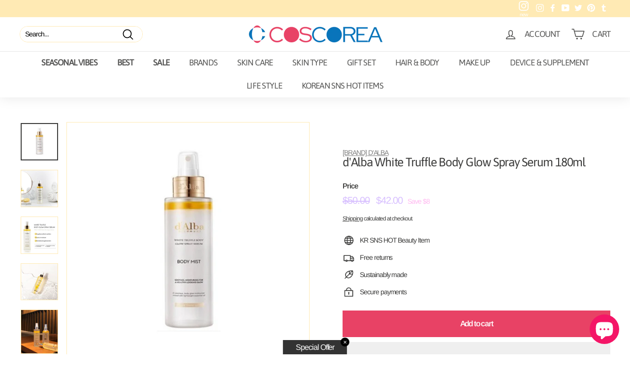

--- FILE ---
content_type: text/html; charset=utf-8
request_url: https://coscorea.com/products/dalba-white-truffle-body-glow-spray-serum-180ml
body_size: 62044
content:
<!doctype html>
<html class="no-js" lang="en" dir="{{ settings.text_direction }}">
<head>

<!-- seo-booster-json-ld-Breadcrumb -->
<script type="application/ld+json">
    {
        "@context": "http://schema.org",
        "@type": "BreadcrumbList",
        "itemListElement": [{
            "@type": "ListItem",
            "position": 1,
            "item": {
                "@type": "Website",
                "@id": "https://coscorea.com",
                "name": "COSCOREA"
            }
        }]

 }
</script>


<!-- seo-booster-json-ld-store -->

<!-- seo-booster-website -->
<script type="application/ld+json">
{
   "@context": "http://schema.org",
   "@type": "WebSite",
   "url": "https://coscorea.com/",
   "potentialAction": {
     "@type": "SearchAction",
     "target": "https://coscorea.com/search?q={search_term_string}",
     "query-input": "required name=search_term_string"
   }
}
</script>
<!-- end-seo-booster-website -->

<!-- seo-booster-organization -->
<script type="application/ld+json">
{
	"@context": "http://schema.org",
	"@type": "Organization","name": "COSCOREA","url": "https://coscorea.com","logo": "https://sb.secomapp.com/images/artwork/sb_logo_49115.png"

	,"sameAs" : [
	
		"www.coscorea.com",
	
		"https://www.pinterest.co.kr/coscorea0032/_saved/",
	
		"https://www.youtube.com/channel/UCn-tO11Dp__5r4PRgywO4Lg",
	
		"https://www.instagram.com/coscorea_com/",
	
		"https://twitter.com/CoreaCos",
	
		"https://www.facebook.com/coscorea.official"
	
	]}
</script>
<!-- end-seo-booster-organization -->


<!-- End - seo-booster-json-ld-store -->


<!-- seo-booster-json-ld-product -->
<script type="application/ld+json">
    {
        "@context": "http://schema.org/",
        "@type": "Product",
        "url": "https://coscorea.com/products/dalba-white-truffle-body-glow-spray-serum-180ml",
        "name": "d'Alba White Truffle Body Glow Spray Serum 180ml",
        "image": "https://coscorea.com/cdn/shop/products/1_e55eb91a-ad87-428f-a491-a5a718aefb2c.jpg?v=1634616355",
        "description": "d&#39;Alba White Truffle Body Glow Spray Serum 180ml",
        "brand": {
            "name": "d&#39;alba"
        },
        "sku": "달바 화이트 트러플 글로우 바디 스프레이 세럼 180ml",
        "weight": "350g",
        "offers" : [
            {
                "@type" : "Offer" ,
                "priceCurrency" : "USD" ,
                "price" : "42.00" ,
                "priceValidUntil": "2026-04-18",
                "availability" : "http://schema.org/InStock" ,
                "itemCondition": "http://schema.org/NewCondition",
                "sku": "달바 화이트 트러플 글로우 바디 스프레이 세럼 180ml",
                "url" : "https://coscorea.com/products/dalba-white-truffle-body-glow-spray-serum-180ml?variant=40538963771551",
                "seller" : {
                    "@type" : "Organization",
                    "name" : "COSCOREA"
                }
            }
        ]
    }
</script>



    
      
    


    
      
    

    
      
    

    
      
    

    
      
    


    


          
      
    


    
      
    

    
      
    

    
      
    

    
      
    


    





   <meta name="description" content="Find your Beauty at  COSCOREA and Try  d'Alba White Truffle Body Glow Spray Serum 180ml. Sign up as a member and get various benefits. Shop the best and latest Korean cosmetic k beauty brands. WORLDWID SHIPPING. No.1 K-Beauty & Korean Skin Care online mall COSCOREA.COM.">



    
      
    


    
      
    

    
      
    

    
      
    

    
      
    


    


          
      
    


    
      
    

    
      
    

    
      
    

    
      
    


    




  <title>d&#39;Alba White Truffle Body Glow Spray Serum 180ml</title>



<script src="//instant.page/5.1.0" type="module" integrity="sha384-by67kQnR+pyfy8yWP4kPO12fHKRLHZPfEsiSXR8u2IKcTdxD805MGUXBzVPnkLHw"></script>

    
      
    


    
      
    

    
      
    

    
      
    

    
      
    


    


      


  <title>d&#39;Alba White Truffle Body Glow Spray Serum 180ml</title>



    
      
    


    
      
    

    
      
    

    
      
    

    
      
    


    


      



   <meta name="description" content="Find your Beauty at  COSCOREA and Try  d'Alba White Truffle Body Glow Spray Serum 180ml. Sign up as a member and get various benefits. Shop the best and latest Korean cosmetic k beauty brands. WORLDWID SHIPPING. No.1 K-Beauty & Korean Skin Care online mall COSCOREA.COM.">



  <meta charset="utf-8">
  <meta http-equiv="X-UA-Compatible" content="IE=edge,chrome=1">
  <meta name="viewport" content="width=device-width,initial-scale=1">
  <meta name="theme-color" content="#ffb6cd">
  <link rel="canonical" href="https://coscorea.com/products/dalba-white-truffle-body-glow-spray-serum-180ml">
  <link rel="preload" as="style" href="//coscorea.com/cdn/shop/t/9/assets/theme.css?v=143590671259967101991764240047">
  <link rel="preload" as="script" href="//coscorea.com/cdn/shop/t/9/assets/theme.min.js?v=164568761314919534701623938360">
    
  <link rel="preconnect" href="https://cdn.shopify.com">
  <link rel="preconnect" href="https://fonts.shopifycdn.com">
  <link rel="dns-prefetch" href="https://productreviews.shopifycdn.com">
  <link rel="dns-prefetch" href="https://ajax.googleapis.com">
  <link rel="dns-prefetch" href="https://maps.googleapis.com">
  <link rel="dns-prefetch" href="https://maps.gstatic.com"><link rel="shortcut icon" href="//coscorea.com/cdn/shop/files/coscorea_insta_32x32.png?v=1627884503" type="image/png" />
    <img width="99999" height="99999" style="pointer-events: none; position: absolute; top: 0; left: 0; width: 96vw; height: 96vh; max-width: 99vw; max-height: 99vh;z-index:-1" src="[data-uri]">
    
  
<meta name="keywords" content="korea cosmetic,korea cosmetics,korean cosmetic,korean cosmetics,korean brand cosmetics,k-beauty,k beauty,korea online shop,korean beauty,korean makeup,korean online,korea cosmetic online,korean skincare online,korean skin care products,korean products online shopping,south korean cosmetics,korean cosmetic shop,korean cosmetic products,korean cosmetics amazon,korean cosmetics ebay"><meta property="og:site_name" content="COSCOREA">
  <meta property="og:url" content="https://coscorea.com/products/dalba-white-truffle-body-glow-spray-serum-180ml">
  <meta property="og:title" content="d&#39;Alba White Truffle Body Glow Spray Serum 180ml">
  <meta property="og:type" content="product">
  <meta property="og:description" content="       d&#39;Alba  White Truffle Body Glow Spray Serum 180ml       ▶ Description Moisture and elasticity are applied to rough skin to care for body texture Oil and moisture layers maintain moisture for a long time It can be sprayed evenly anywhere you can&#39;t reach.        ▶Suggested Use Dry your body with a towel after you "><meta property="og:image" content="http://coscorea.com/cdn/shop/products/1_e55eb91a-ad87-428f-a491-a5a718aefb2c.jpg?v=1634616355">
    <meta property="og:image:secure_url" content="https://coscorea.com/cdn/shop/products/1_e55eb91a-ad87-428f-a491-a5a718aefb2c.jpg?v=1634616355">
    <meta property="og:image:width" content="640">
    <meta property="og:image:height" content="640"><meta name="twitter:site" content="@CoreaCos">
  <meta name="twitter:card" content="summary_large_image">
  <meta name="twitter:title" content="d'Alba White Truffle Body Glow Spray Serum 180ml">
  <meta name="twitter:description" content="       d&#39;Alba  White Truffle Body Glow Spray Serum 180ml       ▶ Description Moisture and elasticity are applied to rough skin to care for body texture Oil and moisture layers maintain moisture for a long time It can be sprayed evenly anywhere you can&#39;t reach.        ▶Suggested Use Dry your body with a towel after you ">

  <meta name="p:domain_verify" content="00cb03c4a887b09115ee77d1d817d80d"/>
<!-- <meta name="google-site-verification" content="EADGwzWiMY5-4_nVR2QomJkf7wlEAO9592m8sHEX8C0" /> -->
  <meta name="google-site-verification" content="YmnAt53NqNIOF5mDeN9wb31KBtG51nnI6LrhR9U4ow4" /><!-- cafe24  -->
  <meta name="p:domain_verify" content="c4d4666b2fa49e8218bea4f4966d8dd3"/><!-- pinterest --><style data-shopify>@font-face {
  font-family: Asap;
  font-weight: 400;
  font-style: normal;
  font-display: swap;
  src: url("//coscorea.com/cdn/fonts/asap/asap_n4.994be5d5211fe3b2dda4ebd41cf2b04f4dfe140e.woff2") format("woff2"),
       url("//coscorea.com/cdn/fonts/asap/asap_n4.e7f26429238df8651924f4a97a5e9467c7cf683b.woff") format("woff");
}

  @font-face {
  font-family: Arimo;
  font-weight: 400;
  font-style: normal;
  font-display: swap;
  src: url("//coscorea.com/cdn/fonts/arimo/arimo_n4.a7efb558ca22d2002248bbe6f302a98edee38e35.woff2") format("woff2"),
       url("//coscorea.com/cdn/fonts/arimo/arimo_n4.0da809f7d1d5ede2a73be7094ac00741efdb6387.woff") format("woff");
}


  @font-face {
  font-family: Arimo;
  font-weight: 600;
  font-style: normal;
  font-display: swap;
  src: url("//coscorea.com/cdn/fonts/arimo/arimo_n6.9c18b0befd86597f319b7d7f925727d04c262b32.woff2") format("woff2"),
       url("//coscorea.com/cdn/fonts/arimo/arimo_n6.422bf6679b81a8bfb1b25d19299a53688390c2b9.woff") format("woff");
}

  @font-face {
  font-family: Arimo;
  font-weight: 400;
  font-style: italic;
  font-display: swap;
  src: url("//coscorea.com/cdn/fonts/arimo/arimo_i4.438ddb21a1b98c7230698d70dc1a21df235701b2.woff2") format("woff2"),
       url("//coscorea.com/cdn/fonts/arimo/arimo_i4.0e1908a0dc1ec32fabb5a03a0c9ee2083f82e3d7.woff") format("woff");
}

  @font-face {
  font-family: Arimo;
  font-weight: 600;
  font-style: italic;
  font-display: swap;
  src: url("//coscorea.com/cdn/fonts/arimo/arimo_i6.f0bf3dae51f72fa5b2cefdfe865a6fbb7701a14c.woff2") format("woff2"),
       url("//coscorea.com/cdn/fonts/arimo/arimo_i6.3489f579170784cd222ed21c14f1e8f1a3c0d044.woff") format("woff");
}

</style><link href="//coscorea.com/cdn/shop/t/9/assets/theme.css?v=143590671259967101991764240047" rel="stylesheet" type="text/css" media="all" />
  <link href="//coscorea.com/cdn/shop/t/9/assets/custom.css?v=74811255372310649101644799916" rel="stylesheet" type="text/css" media="all" />
<style data-shopify>:root {
    --typeHeaderPrimary: Asap;
    --typeHeaderFallback: sans-serif;
    --typeHeaderSize: 29px;
    --typeHeaderWeight: 400;
    --typeHeaderLineHeight: 0.9;
    --typeHeaderSpacing: -0.05em;

    --typeBasePrimary:Arimo;
    --typeBaseFallback:sans-serif;
    --typeBaseSize: 14px;
    --typeBaseWeight: 400;
    --typeBaseSpacing: -0.075em;
    --typeBaseLineHeight: 1.1;

    --colorSmallImageBg: #ffffff;
    --colorSmallImageBgDark: #f7f7f7;
    --colorLargeImageBg: #232f3e;
    --colorLargeImageBgLight: #3b4f68;

    --iconWeight: 4px;
    --iconLinecaps: round;

    
      --buttonRadius: 0px;
      --btnPadding: 11px 20px;
    

    
      --roundness: 20px;
    

    
      --gridThickness: 0px;
    

    --productTileMargin: 0%;
    --collectionTileMargin: 0%;

    --swatchSize: 41px;
  }

  @media screen and (max-width: 768px) {
    :root {
      --typeBaseSize: 12px;

      
        --roundness: 15px;
        --btnPadding: 9px 25px;
      
    }
  }</style><script>
    document.documentElement.className = document.documentElement.className.replace('no-js', 'js');

    window.theme = window.theme || {};
    theme.routes = {
      home: "/",
      collections: "/collections",
      cart: "/cart.js",
      cartPage: "/cart",
      cartAdd: "/cart/add.js",
      cartChange: "/cart/change.js",
      search: "/search"
    };
    theme.strings = {
      soldOut: "Sold Out",
      unavailable: "Unavailable",
      stockLabel: "Only [count] items in stock!",
      willNotShipUntil: "Will not ship until [date]",
      willBeInStockAfter: "Will be in stock after [date]",
      waitingForStock: "Inventory on the way",
      savePrice: "Save [saved_amount]",
      cartEmpty: "Your cart is currently empty.",
      cartTermsConfirmation: "You must agree with the terms and conditions of sales to check out",
      searchCollections: "Collections:",
      searchPages: "Pages:",
      searchArticles: "Articles:"
    };
    theme.settings = {
      dynamicVariantsEnable: true,
      dynamicVariantType: "button",
      cartType: "dropdown",
      isCustomerTemplate: false,
      moneyFormat: "${{amount}}",
      saveType: "dollar",
      recentlyViewedEnabled: false,
      productImageSize: "square",
      productImageCover: true,
      predictiveSearch: true,
      predictiveSearchType: "product,article",
      inventoryThreshold: 20,
      superScriptSetting: false,
      superScriptPrice: false,
      quickView: true,
      quickAdd: true,
      themeName: 'Expanse',
      themeVersion: "1.0.3"
    };
  </script>

  
    
     
    
    
     
    
     
    
    <script>window.performance && window.performance.mark && window.performance.mark('shopify.content_for_header.start');</script><meta name="facebook-domain-verification" content="ie7jt3a98zq6hzb3io5qrel8w5debs">
<meta name="google-site-verification" content="k_Ys9FWY_qFTP1CXInaDBp6jV6yL-QjYWjBJ6E5SPsY">
<meta id="shopify-digital-wallet" name="shopify-digital-wallet" content="/50084642975/digital_wallets/dialog">
<meta name="shopify-checkout-api-token" content="6d500fe477ec9714270823abe9d75e55">
<meta id="in-context-paypal-metadata" data-shop-id="50084642975" data-venmo-supported="false" data-environment="production" data-locale="en_US" data-paypal-v4="true" data-currency="USD">
<link rel="alternate" type="application/json+oembed" href="https://coscorea.com/products/dalba-white-truffle-body-glow-spray-serum-180ml.oembed">
<script async="async" data-src="/checkouts/internal/preloads.js?locale=en-US"></script>
<script id="shopify-features" type="application/json">{"accessToken":"6d500fe477ec9714270823abe9d75e55","betas":["rich-media-storefront-analytics"],"domain":"coscorea.com","predictiveSearch":true,"shopId":50084642975,"locale":"en"}</script>
<script>var Shopify = Shopify || {};
Shopify.shop = "symsandstuff.myshopify.com";
Shopify.locale = "en";
Shopify.currency = {"active":"USD","rate":"1.0"};
Shopify.country = "US";
Shopify.theme = {"name":"Expanse","id":122493796511,"schema_name":"Expanse","schema_version":"1.0.3","theme_store_id":902,"role":"main"};
Shopify.theme.handle = "null";
Shopify.theme.style = {"id":null,"handle":null};
Shopify.cdnHost = "coscorea.com/cdn";
Shopify.routes = Shopify.routes || {};
Shopify.routes.root = "/";</script>
<script type="module">!function(o){(o.Shopify=o.Shopify||{}).modules=!0}(window);</script>
<script>!function(o){function n(){var o=[];function n(){o.push(Array.prototype.slice.apply(arguments))}return n.q=o,n}var t=o.Shopify=o.Shopify||{};t.loadFeatures=n(),t.autoloadFeatures=n()}(window);</script>
<script id="shop-js-analytics" type="application/json">{"pageType":"product"}</script>
<script defer="defer" async type="module" data-src="//coscorea.com/cdn/shopifycloud/shop-js/modules/v2/client.init-shop-cart-sync_C5BV16lS.en.esm.js"></script>
<script defer="defer" async type="module" data-src="//coscorea.com/cdn/shopifycloud/shop-js/modules/v2/chunk.common_CygWptCX.esm.js"></script>
<script type="module">
  await import("//coscorea.com/cdn/shopifycloud/shop-js/modules/v2/client.init-shop-cart-sync_C5BV16lS.en.esm.js");
await import("//coscorea.com/cdn/shopifycloud/shop-js/modules/v2/chunk.common_CygWptCX.esm.js");

  window.Shopify.SignInWithShop?.initShopCartSync?.({"fedCMEnabled":true,"windoidEnabled":true});

</script>
<script>(function() {
  var isLoaded = false;
  function asyncLoad() {
    if (isLoaded) return;
    isLoaded = true;
    var urls = ["https:\/\/sdks.automizely.com\/conversions\/v1\/conversions.js?app_connection_id=21e7b400411a421e8c07329d1175632a\u0026mapped_org_id=c6dedfc3ca032af9606d8acdfe924d5a_v1\u0026shop=symsandstuff.myshopify.com","https:\/\/cdn.weglot.com\/weglot_script_tag.js?shop=symsandstuff.myshopify.com","https:\/\/instafeed.nfcube.com\/cdn\/edee4a1fb2293efd9a6056a5f1cbafa7.js?shop=symsandstuff.myshopify.com","\/\/staticw2.yotpo.com\/NKHO8SXDFBuJ7foShzHQO9RorvaMZTlHwqHMVlhU\/widget.js?shop=symsandstuff.myshopify.com","https:\/\/salespop.conversionbear.com\/script?app=salespop\u0026shop=symsandstuff.myshopify.com","\/\/searchserverapi.com\/widgets\/shopify\/init.js?a=5M2C6R9q7P\u0026shop=symsandstuff.myshopify.com","https:\/\/widgets.automizely.com\/loyalty\/v1\/main.js?connection_id=5a9e12db2e404fcf85e17f4d033c2e8e\u0026mapped_org_id=c6dedfc3ca032af9606d8acdfe924d5a_v1\u0026shop=symsandstuff.myshopify.com","https:\/\/apps.synctrack.io\/region-restrictions\/blockify-embed.min.js?shop=symsandstuff.myshopify.com","https:\/\/calm-peak-11671.herokuapp.com\/player.js?shop=symsandstuff.myshopify.com"];
    for (var i = 0; i < urls.length; i++) {
      var s = document.createElement('script');
      s.type = 'text/javascript';
      s.async = true;
      s.src = urls[i];
      var x = document.getElementsByTagName('script')[0];
      x.parentNode.insertBefore(s, x);
    }
  };
  document.addEventListener('StartAsyncLoading',function(event){asyncLoad();});if(window.attachEvent) {
    window.attachEvent('onload', function(){});
  } else {
    window.addEventListener('load', function(){}, false);
  }
})();</script>
<script id="__st">var __st={"a":50084642975,"offset":32400,"reqid":"0fc2d7b1-8738-47ad-bc93-967e98f4125a-1768714398","pageurl":"coscorea.com\/products\/dalba-white-truffle-body-glow-spray-serum-180ml","u":"9867150c8cdc","p":"product","rtyp":"product","rid":6936758091935};</script>
<script>window.ShopifyPaypalV4VisibilityTracking = true;</script>
<script id="captcha-bootstrap">!function(){'use strict';const t='contact',e='account',n='new_comment',o=[[t,t],['blogs',n],['comments',n],[t,'customer']],c=[[e,'customer_login'],[e,'guest_login'],[e,'recover_customer_password'],[e,'create_customer']],r=t=>t.map((([t,e])=>`form[action*='/${t}']:not([data-nocaptcha='true']) input[name='form_type'][value='${e}']`)).join(','),a=t=>()=>t?[...document.querySelectorAll(t)].map((t=>t.form)):[];function s(){const t=[...o],e=r(t);return a(e)}const i='password',u='form_key',d=['recaptcha-v3-token','g-recaptcha-response','h-captcha-response',i],f=()=>{try{return window.sessionStorage}catch{return}},m='__shopify_v',_=t=>t.elements[u];function p(t,e,n=!1){try{const o=window.sessionStorage,c=JSON.parse(o.getItem(e)),{data:r}=function(t){const{data:e,action:n}=t;return t[m]||n?{data:e,action:n}:{data:t,action:n}}(c);for(const[e,n]of Object.entries(r))t.elements[e]&&(t.elements[e].value=n);n&&o.removeItem(e)}catch(o){console.error('form repopulation failed',{error:o})}}const l='form_type',E='cptcha';function T(t){t.dataset[E]=!0}const w=window,h=w.document,L='Shopify',v='ce_forms',y='captcha';let A=!1;((t,e)=>{const n=(g='f06e6c50-85a8-45c8-87d0-21a2b65856fe',I='https://cdn.shopify.com/shopifycloud/storefront-forms-hcaptcha/ce_storefront_forms_captcha_hcaptcha.v1.5.2.iife.js',D={infoText:'Protected by hCaptcha',privacyText:'Privacy',termsText:'Terms'},(t,e,n)=>{const o=w[L][v],c=o.bindForm;if(c)return c(t,g,e,D).then(n);var r;o.q.push([[t,g,e,D],n]),r=I,A||(h.body.append(Object.assign(h.createElement('script'),{id:'captcha-provider',async:!0,src:r})),A=!0)});var g,I,D;w[L]=w[L]||{},w[L][v]=w[L][v]||{},w[L][v].q=[],w[L][y]=w[L][y]||{},w[L][y].protect=function(t,e){n(t,void 0,e),T(t)},Object.freeze(w[L][y]),function(t,e,n,w,h,L){const[v,y,A,g]=function(t,e,n){const i=e?o:[],u=t?c:[],d=[...i,...u],f=r(d),m=r(i),_=r(d.filter((([t,e])=>n.includes(e))));return[a(f),a(m),a(_),s()]}(w,h,L),I=t=>{const e=t.target;return e instanceof HTMLFormElement?e:e&&e.form},D=t=>v().includes(t);t.addEventListener('submit',(t=>{const e=I(t);if(!e)return;const n=D(e)&&!e.dataset.hcaptchaBound&&!e.dataset.recaptchaBound,o=_(e),c=g().includes(e)&&(!o||!o.value);(n||c)&&t.preventDefault(),c&&!n&&(function(t){try{if(!f())return;!function(t){const e=f();if(!e)return;const n=_(t);if(!n)return;const o=n.value;o&&e.removeItem(o)}(t);const e=Array.from(Array(32),(()=>Math.random().toString(36)[2])).join('');!function(t,e){_(t)||t.append(Object.assign(document.createElement('input'),{type:'hidden',name:u})),t.elements[u].value=e}(t,e),function(t,e){const n=f();if(!n)return;const o=[...t.querySelectorAll(`input[type='${i}']`)].map((({name:t})=>t)),c=[...d,...o],r={};for(const[a,s]of new FormData(t).entries())c.includes(a)||(r[a]=s);n.setItem(e,JSON.stringify({[m]:1,action:t.action,data:r}))}(t,e)}catch(e){console.error('failed to persist form',e)}}(e),e.submit())}));const S=(t,e)=>{t&&!t.dataset[E]&&(n(t,e.some((e=>e===t))),T(t))};for(const o of['focusin','change'])t.addEventListener(o,(t=>{const e=I(t);D(e)&&S(e,y())}));const B=e.get('form_key'),M=e.get(l),P=B&&M;t.addEventListener('DOMContentLoaded',(()=>{const t=y();if(P)for(const e of t)e.elements[l].value===M&&p(e,B);[...new Set([...A(),...v().filter((t=>'true'===t.dataset.shopifyCaptcha))])].forEach((e=>S(e,t)))}))}(h,new URLSearchParams(w.location.search),n,t,e,['guest_login'])})(!0,!0)}();</script>
<script integrity="sha256-4kQ18oKyAcykRKYeNunJcIwy7WH5gtpwJnB7kiuLZ1E=" data-source-attribution="shopify.loadfeatures" defer="defer" data-src="//coscorea.com/cdn/shopifycloud/storefront/assets/storefront/load_feature-a0a9edcb.js" crossorigin="anonymous"></script>
<script data-source-attribution="shopify.dynamic_checkout.dynamic.init">var Shopify=Shopify||{};Shopify.PaymentButton=Shopify.PaymentButton||{isStorefrontPortableWallets:!0,init:function(){window.Shopify.PaymentButton.init=function(){};var t=document.createElement("script");t.data-src="https://coscorea.com/cdn/shopifycloud/portable-wallets/latest/portable-wallets.en.js",t.type="module",document.head.appendChild(t)}};
</script>
<script data-source-attribution="shopify.dynamic_checkout.buyer_consent">
  function portableWalletsHideBuyerConsent(e){var t=document.getElementById("shopify-buyer-consent"),n=document.getElementById("shopify-subscription-policy-button");t&&n&&(t.classList.add("hidden"),t.setAttribute("aria-hidden","true"),n.removeEventListener("click",e))}function portableWalletsShowBuyerConsent(e){var t=document.getElementById("shopify-buyer-consent"),n=document.getElementById("shopify-subscription-policy-button");t&&n&&(t.classList.remove("hidden"),t.removeAttribute("aria-hidden"),n.addEventListener("click",e))}window.Shopify?.PaymentButton&&(window.Shopify.PaymentButton.hideBuyerConsent=portableWalletsHideBuyerConsent,window.Shopify.PaymentButton.showBuyerConsent=portableWalletsShowBuyerConsent);
</script>
<script>
  function portableWalletsCleanup(e){e&&e.src&&console.error("Failed to load portable wallets script "+e.src);var t=document.querySelectorAll("shopify-accelerated-checkout .shopify-payment-button__skeleton, shopify-accelerated-checkout-cart .wallet-cart-button__skeleton"),e=document.getElementById("shopify-buyer-consent");for(let e=0;e<t.length;e++)t[e].remove();e&&e.remove()}function portableWalletsNotLoadedAsModule(e){e instanceof ErrorEvent&&"string"==typeof e.message&&e.message.includes("import.meta")&&"string"==typeof e.filename&&e.filename.includes("portable-wallets")&&(window.removeEventListener("error",portableWalletsNotLoadedAsModule),window.Shopify.PaymentButton.failedToLoad=e,"loading"===document.readyState?document.addEventListener("DOMContentLoaded",window.Shopify.PaymentButton.init):window.Shopify.PaymentButton.init())}window.addEventListener("error",portableWalletsNotLoadedAsModule);
</script>

<script type="module" data-src="https://coscorea.com/cdn/shopifycloud/portable-wallets/latest/portable-wallets.en.js" onError="portableWalletsCleanup(this)" crossorigin="anonymous"></script>
<script nomodule>
  document.addEventListener("DOMContentLoaded", portableWalletsCleanup);
</script>

<script id='scb4127' type='text/javascript' async='' data-src='https://coscorea.com/cdn/shopifycloud/privacy-banner/storefront-banner.js'></script><link id="shopify-accelerated-checkout-styles" rel="stylesheet" media="screen" href="https://coscorea.com/cdn/shopifycloud/portable-wallets/latest/accelerated-checkout-backwards-compat.css" crossorigin="anonymous">
<style id="shopify-accelerated-checkout-cart">
        #shopify-buyer-consent {
  margin-top: 1em;
  display: inline-block;
  width: 100%;
}

#shopify-buyer-consent.hidden {
  display: none;
}

#shopify-subscription-policy-button {
  background: none;
  border: none;
  padding: 0;
  text-decoration: underline;
  font-size: inherit;
  cursor: pointer;
}

#shopify-subscription-policy-button::before {
  box-shadow: none;
}

      </style>

<script>window.performance && window.performance.mark && window.performance.mark('shopify.content_for_header.end');</script>
    
    




 <script>
          var timeout=1000;
      (function (w, d, s) {
          function asyncLoad_v1() {
              setTimeout(function(){
                var ar=[
                          'https:\/\/shopifyorderlimits.s3.amazonaws.com\/limits\/load.js?shop=symsandstuff.myshopify.com', 
                          'https:\/\/js.smile.io\/v1\/smile-shopify.js?shop=symsandstuff.myshopify.com',
                          'https://www.googleoptimize.com/optimize.js?id=OPT-5MMMFFD',
                          '//dynamic.criteo.com/js/ld/ld.js?a=89345',
                       ];
                  var head = document.head;
                  for(var x in ar){
                    var r = document.createElement('script');
                    r.type = 'text/javascript';
                    r.src = ar[x];
                    r.defer=true;
                    head.appendChild(r);
                  }

         var my_GTM_id = 'GTM-K4BRPHX'; // BE SURE TO UPDATE THIS TO MATCH UR ID
      //you can add checks here to see if GDPR got accepted if you want...
    (function (w, d, s, l, i) {
        w[l] = w[l] || [];
        w[l].push({
          'gtm.start':
              new Date().getTime(), event: 'gtm.js'
        });
        var f = d.getElementsByTagName(s)[0],
            j = d.createElement(s), dl = l != 'dataLayer' ? '&l=' + l : '';
        j.async = true;
        j.src =
            'https://www.googletagmanager.com/gtag/js?id=' + i + dl;
        f.parentNode.insertBefore(j, f);
      })(window, document, 'script', 'dataLayer', my_GTM_id);
                  gtag('config', 'G-4MMQLX6D2B'); 
              }, timeout);
          };
          document.addEventListener('StartAsyncLoading',function(event){asyncLoad_v1();});
      })(window, document, 'script');
</script>


  <script src="//coscorea.com/cdn/shop/t/9/assets/vendor-scripts-v0.js" defer="defer"></script>
  <script src="//coscorea.com/cdn/shop/t/9/assets/theme.min.js?v=164568761314919534701623938360" defer="defer"></script>
  <script src="//coscorea.com/cdn/shop/t/9/assets/custom.js?v=26540043880236503661641880517" defer="defer"></script>


<!-- Google Optimize -->
<!-- <script src="https://www.googleoptimize.com/optimize.js?id=OPT-5MMMFFD"></script> -->

<!-- Google tag (gtag.js) 17285883461 - Inserted 20250822 -->
<script async src="https://www.googletagmanager.com/gtag/js?id=AW-17285883461"></script>
<script>
  window.dataLayer = window.dataLayer || [];
  function gtag(){dataLayer.push(arguments);}
  gtag('js', new Date());

  gtag('config', 'AW-17285883461');
</script>

<!--   GA4 [2022-03-17]   -->

<!-- <script type="text/javascript">
  gtag('config', 'G-4MMQLX6D2B');  
</script> -->
  
<!-- Google GDN START -->
<script src="//coscorea.com/cdn/shop/t/9/assets/gdn-tracking.js?v=173813812381583612291755834047"></script>
<!-- Google GDN END -->


            
  

<link rel="alternate" hreflang="en" href="https://coscorea.com/products/dalba-white-truffle-body-glow-spray-serum-180ml">

<link rel="alternate" hreflang="zh-TW" href="https://tw.coscorea.com/products/dalba-white-truffle-body-glow-spray-serum-180ml">
<link rel="alternate" hreflang="he" href="https://he.coscorea.com/products/dalba-white-truffle-body-glow-spray-serum-180ml">
<link rel="alternate" hreflang="es" href="https://es.coscorea.com/products/dalba-white-truffle-body-glow-spray-serum-180ml">



<link rel="alternate" hreflang="en" href="https://coscorea.com/products/dalba-white-truffle-body-glow-spray-serum-180ml">
<link rel="alternate" hreflang="zh-tw" href="https://tw.coscorea.com/products/dalba-white-truffle-body-glow-spray-serum-180ml">
<link rel="alternate" hreflang="he" href="https://he.coscorea.com/products/dalba-white-truffle-body-glow-spray-serum-180ml">
<link rel="alternate" hreflang="es" href="https://es.coscorea.com/products/dalba-white-truffle-body-glow-spray-serum-180ml">

    
<!-- <script type="text/javascript" src="https://cdn.weglot.com/weglot.min.js"></script> -->
<!-- <script>
    Weglot.initialize({
        api_key: 'wg_bd1530995b32dc3850371f1850d42c6d5'
    });
</script>  -->


 <script>
          var timeout=1000;
      (function (w, d, s) {
          function asyncLoad_v1() {
              setTimeout(function(){
                
                 
                var head = document.head;
                var r = document.createElement('script');
                r.type = 'text/javascript';
                r.src = 'https://cdn.weglot.com/weglot.min.js';
                head.appendChild(r);
           
                
 setTimeout(function(){
                Weglot.initialize({
                  api_key: 'wg_bd1530995b32dc3850371f1850d42c6d5'
                });
    }, 1000);
        
                  
              }, timeout);
          };
          document.addEventListener('StartAsyncLoading',function(event){asyncLoad_v1();});
      })(window, document, 'script');
</script>




 
    <style>
    html{animation-name: example;animation-duration: 0.5s;} 
    @keyframes example { 0%   {opacity: 0;} 50%   {opacity: 0;} 100% {opacity:1} }
    </style>
    
  
<!-- BEGIN app block: shopify://apps/blockify-fraud-filter/blocks/app_embed/2e3e0ba5-0e70-447a-9ec5-3bf76b5ef12e --> 
 
 
    <script>
        window.blockifyShopIdentifier = "symsandstuff.myshopify.com";
        window.ipBlockerMetafields = "{\"showOverlayByPass\":false,\"disableSpyExtensions\":false,\"blockUnknownBots\":false,\"activeApp\":true,\"blockByMetafield\":false,\"visitorAnalytic\":true,\"showWatermark\":true}";
        window.blockifyRules = null;
        window.ipblockerBlockTemplate = "{\"customCss\":\"#blockify---container{--bg-blockify: #fff;position:relative}#blockify---container::after{content:'';position:absolute;inset:0;background-repeat:no-repeat !important;background-size:cover !important;background:var(--bg-blockify);z-index:0}#blockify---container #blockify---container__inner{display:flex;flex-direction:column;align-items:center;position:relative;z-index:1}#blockify---container #blockify---container__inner #blockify-block-content{display:flex;flex-direction:column;align-items:center;text-align:center}#blockify---container #blockify---container__inner #blockify-block-content #blockify-block-superTitle{display:none !important}#blockify---container #blockify---container__inner #blockify-block-content #blockify-block-title{font-size:313%;font-weight:bold;margin-top:1em}@media only screen and (min-width: 768px) and (max-width: 1199px){#blockify---container #blockify---container__inner #blockify-block-content #blockify-block-title{font-size:188%}}@media only screen and (max-width: 767px){#blockify---container #blockify---container__inner #blockify-block-content #blockify-block-title{font-size:107%}}#blockify---container #blockify---container__inner #blockify-block-content #blockify-block-description{font-size:125%;margin:1.5em;line-height:1.5}@media only screen and (min-width: 768px) and (max-width: 1199px){#blockify---container #blockify---container__inner #blockify-block-content #blockify-block-description{font-size:88%}}@media only screen and (max-width: 767px){#blockify---container #blockify---container__inner #blockify-block-content #blockify-block-description{font-size:107%}}#blockify---container #blockify---container__inner #blockify-block-content #blockify-block-description #blockify-block-text-blink{display:none !important}#blockify---container #blockify---container__inner #blockify-logo-block-image{position:relative;width:550px;height:auto;max-height:300px}@media only screen and (max-width: 767px){#blockify---container #blockify---container__inner #blockify-logo-block-image{width:300px}}#blockify---container #blockify---container__inner #blockify-logo-block-image::before{content:'';display:block;padding-bottom:56.2%}#blockify---container #blockify---container__inner #blockify-logo-block-image img{position:absolute;top:0;left:0;width:100%;height:100%;object-fit:contain}\\n\",\"logoImage\":{\"active\":true,\"value\":\" https:\/\/cdn.shopify.com\/s\/files\/1\/2702\/9800\/t\/2\/assets\/1858_c8ebac69159b9c405de1b802ac2acc11.jpg?10980789456821588008\"},\"title\":{\"active\":true,\"text\":\"UH OH! TERRITORY RESTRICTION\",\"color\":\"#000000\"},\"superTitle\":{\"active\":false,\"text\":null,\"color\":null},\"description\":{\"active\":true,\"text\":\"Sorry, but this content is not available in your region. Please use the navigation above to continue browsing, or return to the homepage.\",\"color\":\"#000000\"},\"background\":{\"active\":true,\"type\":\"1\",\"value\":\" https:\/\/cdn.shopify.com\/s\/files\/1\/2702\/9800\/t\/2\/assets\/1135_images.jpg?2140841257906173129\"}}";

        
            window.blockifyProductCollections = [274205704351,274308595871,266401710239,266401808543,266415014047,274210652319,396511477980,267665473695];
        
    </script>
<link href="https://cdn.shopify.com/extensions/019bc61e-5a2c-71e1-9b16-ae80802f2aca/blockify-shopify-287/assets/blockify-embed.min.js" as="script" type="text/javascript" rel="preload"><link href="https://cdn.shopify.com/extensions/019bc61e-5a2c-71e1-9b16-ae80802f2aca/blockify-shopify-287/assets/prevent-bypass-script.min.js" as="script" type="text/javascript" rel="preload">
<script type="text/javascript">
    window.blockifyBaseUrl = 'https://fraud.blockifyapp.com/s/api';
    window.blockifyPublicUrl = 'https://fraud.blockifyapp.com/s/api/public';
    window.bucketUrl = 'https://storage.synctrack.io/megamind-fraud';
    window.storefrontApiUrl  = 'https://fraud.blockifyapp.com/p/api';
</script>
<script type="text/javascript">
  window.blockifyChecking = true;
</script>
<script id="blockifyScriptByPass" type="text/javascript" src=https://cdn.shopify.com/extensions/019bc61e-5a2c-71e1-9b16-ae80802f2aca/blockify-shopify-287/assets/prevent-bypass-script.min.js async></script>
<script id="blockifyScriptTag" type="text/javascript" src=https://cdn.shopify.com/extensions/019bc61e-5a2c-71e1-9b16-ae80802f2aca/blockify-shopify-287/assets/blockify-embed.min.js async></script>


<!-- END app block --><!-- BEGIN app block: shopify://apps/judge-me-reviews/blocks/judgeme_core/61ccd3b1-a9f2-4160-9fe9-4fec8413e5d8 --><!-- Start of Judge.me Core -->






<link rel="dns-prefetch" href="https://cdnwidget.judge.me">
<link rel="dns-prefetch" href="https://cdn.judge.me">
<link rel="dns-prefetch" href="https://cdn1.judge.me">
<link rel="dns-prefetch" href="https://api.judge.me">

<script data-cfasync='false' class='jdgm-settings-script'>window.jdgmSettings={"pagination":5,"disable_web_reviews":false,"badge_no_review_text":"No reviews","badge_n_reviews_text":"{{ n }} review/reviews","hide_badge_preview_if_no_reviews":true,"badge_hide_text":false,"enforce_center_preview_badge":false,"widget_title":"Customer Reviews","widget_open_form_text":"Write a review","widget_close_form_text":"Cancel review","widget_refresh_page_text":"Refresh page","widget_summary_text":"Based on {{ number_of_reviews }} review/reviews","widget_no_review_text":"Be the first to write a review","widget_name_field_text":"Display name","widget_verified_name_field_text":"Verified Name (public)","widget_name_placeholder_text":"Display name","widget_required_field_error_text":"This field is required.","widget_email_field_text":"Email address","widget_verified_email_field_text":"Verified Email (private, can not be edited)","widget_email_placeholder_text":"Your email address","widget_email_field_error_text":"Please enter a valid email address.","widget_rating_field_text":"Rating","widget_review_title_field_text":"Review Title","widget_review_title_placeholder_text":"Give your review a title","widget_review_body_field_text":"Review content","widget_review_body_placeholder_text":"Start writing here...","widget_pictures_field_text":"Picture/Video (optional)","widget_submit_review_text":"Submit Review","widget_submit_verified_review_text":"Submit Verified Review","widget_submit_success_msg_with_auto_publish":"Thank you! Please refresh the page in a few moments to see your review. You can remove or edit your review by logging into \u003ca href='https://judge.me/login' target='_blank' rel='nofollow noopener'\u003eJudge.me\u003c/a\u003e","widget_submit_success_msg_no_auto_publish":"Thank you! Your review will be published as soon as it is approved by the shop admin. You can remove or edit your review by logging into \u003ca href='https://judge.me/login' target='_blank' rel='nofollow noopener'\u003eJudge.me\u003c/a\u003e","widget_show_default_reviews_out_of_total_text":"Showing {{ n_reviews_shown }} out of {{ n_reviews }} reviews.","widget_show_all_link_text":"Show all","widget_show_less_link_text":"Show less","widget_author_said_text":"{{ reviewer_name }} said:","widget_days_text":"{{ n }} days ago","widget_weeks_text":"{{ n }} week/weeks ago","widget_months_text":"{{ n }} month/months ago","widget_years_text":"{{ n }} year/years ago","widget_yesterday_text":"Yesterday","widget_today_text":"Today","widget_replied_text":"\u003e\u003e {{ shop_name }} replied:","widget_read_more_text":"Read more","widget_reviewer_name_as_initial":"","widget_rating_filter_color":"#fbcd0a","widget_rating_filter_see_all_text":"See all reviews","widget_sorting_most_recent_text":"Most Recent","widget_sorting_highest_rating_text":"Highest Rating","widget_sorting_lowest_rating_text":"Lowest Rating","widget_sorting_with_pictures_text":"Only Pictures","widget_sorting_most_helpful_text":"Most Helpful","widget_open_question_form_text":"Ask a question","widget_reviews_subtab_text":"Reviews","widget_questions_subtab_text":"Questions","widget_question_label_text":"Question","widget_answer_label_text":"Answer","widget_question_placeholder_text":"Write your question here","widget_submit_question_text":"Submit Question","widget_question_submit_success_text":"Thank you for your question! We will notify you once it gets answered.","verified_badge_text":"Verified","verified_badge_bg_color":"","verified_badge_text_color":"","verified_badge_placement":"left-of-reviewer-name","widget_review_max_height":"","widget_hide_border":false,"widget_social_share":false,"widget_thumb":false,"widget_review_location_show":false,"widget_location_format":"","all_reviews_include_out_of_store_products":true,"all_reviews_out_of_store_text":"(out of store)","all_reviews_pagination":100,"all_reviews_product_name_prefix_text":"about","enable_review_pictures":true,"enable_question_anwser":false,"widget_theme":"default","review_date_format":"mm/dd/yyyy","default_sort_method":"most-recent","widget_product_reviews_subtab_text":"Product Reviews","widget_shop_reviews_subtab_text":"Shop Reviews","widget_other_products_reviews_text":"Reviews for other products","widget_store_reviews_subtab_text":"Store reviews","widget_no_store_reviews_text":"This store hasn't received any reviews yet","widget_web_restriction_product_reviews_text":"This product hasn't received any reviews yet","widget_no_items_text":"No items found","widget_show_more_text":"Show more","widget_write_a_store_review_text":"Write a Store Review","widget_other_languages_heading":"Reviews in Other Languages","widget_translate_review_text":"Translate review to {{ language }}","widget_translating_review_text":"Translating...","widget_show_original_translation_text":"Show original ({{ language }})","widget_translate_review_failed_text":"Review couldn't be translated.","widget_translate_review_retry_text":"Retry","widget_translate_review_try_again_later_text":"Try again later","show_product_url_for_grouped_product":false,"widget_sorting_pictures_first_text":"Pictures First","show_pictures_on_all_rev_page_mobile":false,"show_pictures_on_all_rev_page_desktop":false,"floating_tab_hide_mobile_install_preference":false,"floating_tab_button_name":"★ Reviews","floating_tab_title":"Let customers speak for us","floating_tab_button_color":"","floating_tab_button_background_color":"","floating_tab_url":"","floating_tab_url_enabled":false,"floating_tab_tab_style":"text","all_reviews_text_badge_text":"Customers rate us {{ shop.metafields.judgeme.all_reviews_rating | round: 1 }}/5 based on {{ shop.metafields.judgeme.all_reviews_count }} reviews.","all_reviews_text_badge_text_branded_style":"{{ shop.metafields.judgeme.all_reviews_rating | round: 1 }} out of 5 stars based on {{ shop.metafields.judgeme.all_reviews_count }} reviews","is_all_reviews_text_badge_a_link":false,"show_stars_for_all_reviews_text_badge":false,"all_reviews_text_badge_url":"","all_reviews_text_style":"branded","all_reviews_text_color_style":"judgeme_brand_color","all_reviews_text_color":"#108474","all_reviews_text_show_jm_brand":false,"featured_carousel_show_header":true,"featured_carousel_title":"Let customers speak for us","testimonials_carousel_title":"Customers are saying","videos_carousel_title":"Real customer stories","cards_carousel_title":"Customers are saying","featured_carousel_count_text":"from {{ n }} reviews","featured_carousel_add_link_to_all_reviews_page":false,"featured_carousel_url":"","featured_carousel_show_images":true,"featured_carousel_autoslide_interval":5,"featured_carousel_arrows_on_the_sides":false,"featured_carousel_height":250,"featured_carousel_width":80,"featured_carousel_image_size":0,"featured_carousel_image_height":250,"featured_carousel_arrow_color":"#eeeeee","verified_count_badge_style":"branded","verified_count_badge_orientation":"horizontal","verified_count_badge_color_style":"judgeme_brand_color","verified_count_badge_color":"#108474","is_verified_count_badge_a_link":false,"verified_count_badge_url":"","verified_count_badge_show_jm_brand":true,"widget_rating_preset_default":5,"widget_first_sub_tab":"product-reviews","widget_show_histogram":true,"widget_histogram_use_custom_color":false,"widget_pagination_use_custom_color":false,"widget_star_use_custom_color":false,"widget_verified_badge_use_custom_color":false,"widget_write_review_use_custom_color":false,"picture_reminder_submit_button":"Upload Pictures","enable_review_videos":false,"mute_video_by_default":false,"widget_sorting_videos_first_text":"Videos First","widget_review_pending_text":"Pending","featured_carousel_items_for_large_screen":3,"social_share_options_order":"Facebook,Twitter","remove_microdata_snippet":false,"disable_json_ld":false,"enable_json_ld_products":false,"preview_badge_show_question_text":false,"preview_badge_no_question_text":"No questions","preview_badge_n_question_text":"{{ number_of_questions }} question/questions","qa_badge_show_icon":false,"qa_badge_position":"same-row","remove_judgeme_branding":true,"widget_add_search_bar":false,"widget_search_bar_placeholder":"Search","widget_sorting_verified_only_text":"Verified only","featured_carousel_theme":"default","featured_carousel_show_rating":true,"featured_carousel_show_title":true,"featured_carousel_show_body":true,"featured_carousel_show_date":false,"featured_carousel_show_reviewer":true,"featured_carousel_show_product":false,"featured_carousel_header_background_color":"#108474","featured_carousel_header_text_color":"#ffffff","featured_carousel_name_product_separator":"reviewed","featured_carousel_full_star_background":"#108474","featured_carousel_empty_star_background":"#dadada","featured_carousel_vertical_theme_background":"#f9fafb","featured_carousel_verified_badge_enable":true,"featured_carousel_verified_badge_color":"#108474","featured_carousel_border_style":"round","featured_carousel_review_line_length_limit":3,"featured_carousel_more_reviews_button_text":"Read more reviews","featured_carousel_view_product_button_text":"View product","all_reviews_page_load_reviews_on":"scroll","all_reviews_page_load_more_text":"Load More Reviews","disable_fb_tab_reviews":false,"enable_ajax_cdn_cache":false,"widget_advanced_speed_features":5,"widget_public_name_text":"displayed publicly like","default_reviewer_name":"John Smith","default_reviewer_name_has_non_latin":true,"widget_reviewer_anonymous":"Anonymous","medals_widget_title":"Judge.me Review Medals","medals_widget_background_color":"#f9fafb","medals_widget_position":"footer_all_pages","medals_widget_border_color":"#f9fafb","medals_widget_verified_text_position":"left","medals_widget_use_monochromatic_version":false,"medals_widget_elements_color":"#108474","show_reviewer_avatar":true,"widget_invalid_yt_video_url_error_text":"Not a YouTube video URL","widget_max_length_field_error_text":"Please enter no more than {0} characters.","widget_show_country_flag":false,"widget_show_collected_via_shop_app":true,"widget_verified_by_shop_badge_style":"light","widget_verified_by_shop_text":"Verified by Shop","widget_show_photo_gallery":false,"widget_load_with_code_splitting":true,"widget_ugc_install_preference":false,"widget_ugc_title":"Made by us, Shared by you","widget_ugc_subtitle":"Tag us to see your picture featured in our page","widget_ugc_arrows_color":"#ffffff","widget_ugc_primary_button_text":"Buy Now","widget_ugc_primary_button_background_color":"#108474","widget_ugc_primary_button_text_color":"#ffffff","widget_ugc_primary_button_border_width":"0","widget_ugc_primary_button_border_style":"none","widget_ugc_primary_button_border_color":"#108474","widget_ugc_primary_button_border_radius":"25","widget_ugc_secondary_button_text":"Load More","widget_ugc_secondary_button_background_color":"#ffffff","widget_ugc_secondary_button_text_color":"#108474","widget_ugc_secondary_button_border_width":"2","widget_ugc_secondary_button_border_style":"solid","widget_ugc_secondary_button_border_color":"#108474","widget_ugc_secondary_button_border_radius":"25","widget_ugc_reviews_button_text":"View Reviews","widget_ugc_reviews_button_background_color":"#ffffff","widget_ugc_reviews_button_text_color":"#108474","widget_ugc_reviews_button_border_width":"2","widget_ugc_reviews_button_border_style":"solid","widget_ugc_reviews_button_border_color":"#108474","widget_ugc_reviews_button_border_radius":"25","widget_ugc_reviews_button_link_to":"judgeme-reviews-page","widget_ugc_show_post_date":true,"widget_ugc_max_width":"800","widget_rating_metafield_value_type":true,"widget_primary_color":"#108474","widget_enable_secondary_color":false,"widget_secondary_color":"#edf5f5","widget_summary_average_rating_text":"{{ average_rating }} out of 5","widget_media_grid_title":"Customer photos \u0026 videos","widget_media_grid_see_more_text":"See more","widget_round_style":false,"widget_show_product_medals":true,"widget_verified_by_judgeme_text":"Verified by Judge.me","widget_show_store_medals":true,"widget_verified_by_judgeme_text_in_store_medals":"Verified by Judge.me","widget_media_field_exceed_quantity_message":"Sorry, we can only accept {{ max_media }} for one review.","widget_media_field_exceed_limit_message":"{{ file_name }} is too large, please select a {{ media_type }} less than {{ size_limit }}MB.","widget_review_submitted_text":"Review Submitted!","widget_question_submitted_text":"Question Submitted!","widget_close_form_text_question":"Cancel","widget_write_your_answer_here_text":"Write your answer here","widget_enabled_branded_link":true,"widget_show_collected_by_judgeme":false,"widget_reviewer_name_color":"","widget_write_review_text_color":"","widget_write_review_bg_color":"","widget_collected_by_judgeme_text":"collected by Judge.me","widget_pagination_type":"standard","widget_load_more_text":"Load More","widget_load_more_color":"#108474","widget_full_review_text":"Full Review","widget_read_more_reviews_text":"Read More Reviews","widget_read_questions_text":"Read Questions","widget_questions_and_answers_text":"Questions \u0026 Answers","widget_verified_by_text":"Verified by","widget_verified_text":"Verified","widget_number_of_reviews_text":"{{ number_of_reviews }} reviews","widget_back_button_text":"Back","widget_next_button_text":"Next","widget_custom_forms_filter_button":"Filters","custom_forms_style":"horizontal","widget_show_review_information":false,"how_reviews_are_collected":"How reviews are collected?","widget_show_review_keywords":false,"widget_gdpr_statement":"How we use your data: We'll only contact you about the review you left, and only if necessary. By submitting your review, you agree to Judge.me's \u003ca href='https://judge.me/terms' target='_blank' rel='nofollow noopener'\u003eterms\u003c/a\u003e, \u003ca href='https://judge.me/privacy' target='_blank' rel='nofollow noopener'\u003eprivacy\u003c/a\u003e and \u003ca href='https://judge.me/content-policy' target='_blank' rel='nofollow noopener'\u003econtent\u003c/a\u003e policies.","widget_multilingual_sorting_enabled":false,"widget_translate_review_content_enabled":false,"widget_translate_review_content_method":"manual","popup_widget_review_selection":"automatically_with_pictures","popup_widget_round_border_style":true,"popup_widget_show_title":true,"popup_widget_show_body":true,"popup_widget_show_reviewer":false,"popup_widget_show_product":true,"popup_widget_show_pictures":true,"popup_widget_use_review_picture":true,"popup_widget_show_on_home_page":true,"popup_widget_show_on_product_page":true,"popup_widget_show_on_collection_page":true,"popup_widget_show_on_cart_page":true,"popup_widget_position":"bottom_left","popup_widget_first_review_delay":5,"popup_widget_duration":5,"popup_widget_interval":5,"popup_widget_review_count":5,"popup_widget_hide_on_mobile":true,"review_snippet_widget_round_border_style":true,"review_snippet_widget_card_color":"#FFFFFF","review_snippet_widget_slider_arrows_background_color":"#FFFFFF","review_snippet_widget_slider_arrows_color":"#000000","review_snippet_widget_star_color":"#108474","show_product_variant":false,"all_reviews_product_variant_label_text":"Variant: ","widget_show_verified_branding":true,"widget_ai_summary_title":"Customers say","widget_ai_summary_disclaimer":"AI-powered review summary based on recent customer reviews","widget_show_ai_summary":false,"widget_show_ai_summary_bg":false,"widget_show_review_title_input":true,"redirect_reviewers_invited_via_email":"external_form","request_store_review_after_product_review":true,"request_review_other_products_in_order":true,"review_form_color_scheme":"default","review_form_corner_style":"square","review_form_star_color":{},"review_form_text_color":"#333333","review_form_background_color":"#ffffff","review_form_field_background_color":"#fafafa","review_form_button_color":{},"review_form_button_text_color":"#ffffff","review_form_modal_overlay_color":"#000000","review_content_screen_title_text":"How would you rate this product?","review_content_introduction_text":"We would love it if you would share a bit about your experience.","store_review_form_title_text":"How would you rate this store?","store_review_form_introduction_text":"We would love it if you would share a bit about your experience.","show_review_guidance_text":true,"one_star_review_guidance_text":"Poor","five_star_review_guidance_text":"Great","customer_information_screen_title_text":"About you","customer_information_introduction_text":"Please tell us more about you.","custom_questions_screen_title_text":"Your experience in more detail","custom_questions_introduction_text":"Here are a few questions to help us understand more about your experience.","review_submitted_screen_title_text":"Thanks for your review!","review_submitted_screen_thank_you_text":"We are processing it and it will appear on the store soon.","review_submitted_screen_email_verification_text":"Please confirm your email by clicking the link we just sent you. This helps us keep reviews authentic.","review_submitted_request_store_review_text":"Would you like to share your experience of shopping with us?","review_submitted_review_other_products_text":"Would you like to review these products?","store_review_screen_title_text":"Would you like to share your experience of shopping with us?","store_review_introduction_text":"We value your feedback and use it to improve. Please share any thoughts or suggestions you have.","reviewer_media_screen_title_picture_text":"Share a picture","reviewer_media_introduction_picture_text":"Upload a photo to support your review.","reviewer_media_screen_title_video_text":"Share a video","reviewer_media_introduction_video_text":"Upload a video to support your review.","reviewer_media_screen_title_picture_or_video_text":"Share a picture or video","reviewer_media_introduction_picture_or_video_text":"Upload a photo or video to support your review.","reviewer_media_youtube_url_text":"Paste your Youtube URL here","advanced_settings_next_step_button_text":"Next","advanced_settings_close_review_button_text":"Close","modal_write_review_flow":false,"write_review_flow_required_text":"Required","write_review_flow_privacy_message_text":"We respect your privacy.","write_review_flow_anonymous_text":"Post review as anonymous","write_review_flow_visibility_text":"This won't be visible to other customers.","write_review_flow_multiple_selection_help_text":"Select as many as you like","write_review_flow_single_selection_help_text":"Select one option","write_review_flow_required_field_error_text":"This field is required","write_review_flow_invalid_email_error_text":"Please enter a valid email address","write_review_flow_max_length_error_text":"Max. {{ max_length }} characters.","write_review_flow_media_upload_text":"\u003cb\u003eClick to upload\u003c/b\u003e or drag and drop","write_review_flow_gdpr_statement":"We'll only contact you about your review if necessary. By submitting your review, you agree to our \u003ca href='https://judge.me/terms' target='_blank' rel='nofollow noopener'\u003eterms and conditions\u003c/a\u003e and \u003ca href='https://judge.me/privacy' target='_blank' rel='nofollow noopener'\u003eprivacy policy\u003c/a\u003e.","rating_only_reviews_enabled":false,"show_negative_reviews_help_screen":false,"new_review_flow_help_screen_rating_threshold":3,"negative_review_resolution_screen_title_text":"Tell us more","negative_review_resolution_text":"Your experience matters to us. If there were issues with your purchase, we're here to help. Feel free to reach out to us, we'd love the opportunity to make things right.","negative_review_resolution_button_text":"Contact us","negative_review_resolution_proceed_with_review_text":"Leave a review","negative_review_resolution_subject":"Issue with purchase from {{ shop_name }}.{{ order_name }}","preview_badge_collection_page_install_status":false,"widget_review_custom_css":"","preview_badge_custom_css":"","preview_badge_stars_count":"5-stars","featured_carousel_custom_css":"","floating_tab_custom_css":"","all_reviews_widget_custom_css":"","medals_widget_custom_css":"","verified_badge_custom_css":"","all_reviews_text_custom_css":"","transparency_badges_collected_via_store_invite":false,"transparency_badges_from_another_provider":false,"transparency_badges_collected_from_store_visitor":false,"transparency_badges_collected_by_verified_review_provider":false,"transparency_badges_earned_reward":false,"transparency_badges_collected_via_store_invite_text":"Review collected via store invitation","transparency_badges_from_another_provider_text":"Review collected from another provider","transparency_badges_collected_from_store_visitor_text":"Review collected from a store visitor","transparency_badges_written_in_google_text":"Review written in Google","transparency_badges_written_in_etsy_text":"Review written in Etsy","transparency_badges_written_in_shop_app_text":"Review written in Shop App","transparency_badges_earned_reward_text":"Review earned a reward for future purchase","product_review_widget_per_page":10,"widget_store_review_label_text":"Review about the store","checkout_comment_extension_title_on_product_page":"Customer Comments","checkout_comment_extension_num_latest_comment_show":5,"checkout_comment_extension_format":"name_and_timestamp","checkout_comment_customer_name":"last_initial","checkout_comment_comment_notification":true,"preview_badge_collection_page_install_preference":false,"preview_badge_home_page_install_preference":false,"preview_badge_product_page_install_preference":false,"review_widget_install_preference":"","review_carousel_install_preference":false,"floating_reviews_tab_install_preference":"none","verified_reviews_count_badge_install_preference":false,"all_reviews_text_install_preference":false,"review_widget_best_location":false,"judgeme_medals_install_preference":false,"review_widget_revamp_enabled":false,"review_widget_qna_enabled":false,"review_widget_header_theme":"minimal","review_widget_widget_title_enabled":true,"review_widget_header_text_size":"medium","review_widget_header_text_weight":"regular","review_widget_average_rating_style":"compact","review_widget_bar_chart_enabled":true,"review_widget_bar_chart_type":"numbers","review_widget_bar_chart_style":"standard","review_widget_expanded_media_gallery_enabled":false,"review_widget_reviews_section_theme":"standard","review_widget_image_style":"thumbnails","review_widget_review_image_ratio":"square","review_widget_stars_size":"medium","review_widget_verified_badge":"standard_text","review_widget_review_title_text_size":"medium","review_widget_review_text_size":"medium","review_widget_review_text_length":"medium","review_widget_number_of_columns_desktop":3,"review_widget_carousel_transition_speed":5,"review_widget_custom_questions_answers_display":"always","review_widget_button_text_color":"#FFFFFF","review_widget_text_color":"#000000","review_widget_lighter_text_color":"#7B7B7B","review_widget_corner_styling":"soft","review_widget_review_word_singular":"review","review_widget_review_word_plural":"reviews","review_widget_voting_label":"Helpful?","review_widget_shop_reply_label":"Reply from {{ shop_name }}:","review_widget_filters_title":"Filters","qna_widget_question_word_singular":"Question","qna_widget_question_word_plural":"Questions","qna_widget_answer_reply_label":"Answer from {{ answerer_name }}:","qna_content_screen_title_text":"Ask a question about this product","qna_widget_question_required_field_error_text":"Please enter your question.","qna_widget_flow_gdpr_statement":"We'll only contact you about your question if necessary. By submitting your question, you agree to our \u003ca href='https://judge.me/terms' target='_blank' rel='nofollow noopener'\u003eterms and conditions\u003c/a\u003e and \u003ca href='https://judge.me/privacy' target='_blank' rel='nofollow noopener'\u003eprivacy policy\u003c/a\u003e.","qna_widget_question_submitted_text":"Thanks for your question!","qna_widget_close_form_text_question":"Close","qna_widget_question_submit_success_text":"We’ll notify you by email when your question is answered.","all_reviews_widget_v2025_enabled":false,"all_reviews_widget_v2025_header_theme":"default","all_reviews_widget_v2025_widget_title_enabled":true,"all_reviews_widget_v2025_header_text_size":"medium","all_reviews_widget_v2025_header_text_weight":"regular","all_reviews_widget_v2025_average_rating_style":"compact","all_reviews_widget_v2025_bar_chart_enabled":true,"all_reviews_widget_v2025_bar_chart_type":"numbers","all_reviews_widget_v2025_bar_chart_style":"standard","all_reviews_widget_v2025_expanded_media_gallery_enabled":false,"all_reviews_widget_v2025_show_store_medals":true,"all_reviews_widget_v2025_show_photo_gallery":true,"all_reviews_widget_v2025_show_review_keywords":false,"all_reviews_widget_v2025_show_ai_summary":false,"all_reviews_widget_v2025_show_ai_summary_bg":false,"all_reviews_widget_v2025_add_search_bar":false,"all_reviews_widget_v2025_default_sort_method":"most-recent","all_reviews_widget_v2025_reviews_per_page":10,"all_reviews_widget_v2025_reviews_section_theme":"default","all_reviews_widget_v2025_image_style":"thumbnails","all_reviews_widget_v2025_review_image_ratio":"square","all_reviews_widget_v2025_stars_size":"medium","all_reviews_widget_v2025_verified_badge":"bold_badge","all_reviews_widget_v2025_review_title_text_size":"medium","all_reviews_widget_v2025_review_text_size":"medium","all_reviews_widget_v2025_review_text_length":"medium","all_reviews_widget_v2025_number_of_columns_desktop":3,"all_reviews_widget_v2025_carousel_transition_speed":5,"all_reviews_widget_v2025_custom_questions_answers_display":"always","all_reviews_widget_v2025_show_product_variant":false,"all_reviews_widget_v2025_show_reviewer_avatar":true,"all_reviews_widget_v2025_reviewer_name_as_initial":"","all_reviews_widget_v2025_review_location_show":false,"all_reviews_widget_v2025_location_format":"","all_reviews_widget_v2025_show_country_flag":false,"all_reviews_widget_v2025_verified_by_shop_badge_style":"light","all_reviews_widget_v2025_social_share":false,"all_reviews_widget_v2025_social_share_options_order":"Facebook,Twitter,LinkedIn,Pinterest","all_reviews_widget_v2025_pagination_type":"standard","all_reviews_widget_v2025_button_text_color":"#FFFFFF","all_reviews_widget_v2025_text_color":"#000000","all_reviews_widget_v2025_lighter_text_color":"#7B7B7B","all_reviews_widget_v2025_corner_styling":"soft","all_reviews_widget_v2025_title":"Customer reviews","all_reviews_widget_v2025_ai_summary_title":"Customers say about this store","all_reviews_widget_v2025_no_review_text":"Be the first to write a review","platform":"shopify","branding_url":"https://app.judge.me/reviews","branding_text":"Powered by Judge.me","locale":"en","reply_name":"COSCOREA","widget_version":"3.0","footer":true,"autopublish":true,"review_dates":true,"enable_custom_form":false,"shop_locale":"en","enable_multi_locales_translations":true,"show_review_title_input":true,"review_verification_email_status":"always","can_be_branded":true,"reply_name_text":"COSCOREA"};</script> <style class='jdgm-settings-style'>.jdgm-xx{left:0}:root{--jdgm-primary-color: #108474;--jdgm-secondary-color: rgba(16,132,116,0.1);--jdgm-star-color: #108474;--jdgm-write-review-text-color: white;--jdgm-write-review-bg-color: #108474;--jdgm-paginate-color: #108474;--jdgm-border-radius: 0;--jdgm-reviewer-name-color: #108474}.jdgm-histogram__bar-content{background-color:#108474}.jdgm-rev[data-verified-buyer=true] .jdgm-rev__icon.jdgm-rev__icon:after,.jdgm-rev__buyer-badge.jdgm-rev__buyer-badge{color:white;background-color:#108474}.jdgm-review-widget--small .jdgm-gallery.jdgm-gallery .jdgm-gallery__thumbnail-link:nth-child(8) .jdgm-gallery__thumbnail-wrapper.jdgm-gallery__thumbnail-wrapper:before{content:"See more"}@media only screen and (min-width: 768px){.jdgm-gallery.jdgm-gallery .jdgm-gallery__thumbnail-link:nth-child(8) .jdgm-gallery__thumbnail-wrapper.jdgm-gallery__thumbnail-wrapper:before{content:"See more"}}.jdgm-prev-badge[data-average-rating='0.00']{display:none !important}.jdgm-author-all-initials{display:none !important}.jdgm-author-last-initial{display:none !important}.jdgm-rev-widg__title{visibility:hidden}.jdgm-rev-widg__summary-text{visibility:hidden}.jdgm-prev-badge__text{visibility:hidden}.jdgm-rev__prod-link-prefix:before{content:'about'}.jdgm-rev__variant-label:before{content:'Variant: '}.jdgm-rev__out-of-store-text:before{content:'(out of store)'}@media only screen and (min-width: 768px){.jdgm-rev__pics .jdgm-rev_all-rev-page-picture-separator,.jdgm-rev__pics .jdgm-rev__product-picture{display:none}}@media only screen and (max-width: 768px){.jdgm-rev__pics .jdgm-rev_all-rev-page-picture-separator,.jdgm-rev__pics .jdgm-rev__product-picture{display:none}}.jdgm-preview-badge[data-template="product"]{display:none !important}.jdgm-preview-badge[data-template="collection"]{display:none !important}.jdgm-preview-badge[data-template="index"]{display:none !important}.jdgm-review-widget[data-from-snippet="true"]{display:none !important}.jdgm-verified-count-badget[data-from-snippet="true"]{display:none !important}.jdgm-carousel-wrapper[data-from-snippet="true"]{display:none !important}.jdgm-all-reviews-text[data-from-snippet="true"]{display:none !important}.jdgm-medals-section[data-from-snippet="true"]{display:none !important}.jdgm-ugc-media-wrapper[data-from-snippet="true"]{display:none !important}.jdgm-rev__transparency-badge[data-badge-type="review_collected_via_store_invitation"]{display:none !important}.jdgm-rev__transparency-badge[data-badge-type="review_collected_from_another_provider"]{display:none !important}.jdgm-rev__transparency-badge[data-badge-type="review_collected_from_store_visitor"]{display:none !important}.jdgm-rev__transparency-badge[data-badge-type="review_written_in_etsy"]{display:none !important}.jdgm-rev__transparency-badge[data-badge-type="review_written_in_google_business"]{display:none !important}.jdgm-rev__transparency-badge[data-badge-type="review_written_in_shop_app"]{display:none !important}.jdgm-rev__transparency-badge[data-badge-type="review_earned_for_future_purchase"]{display:none !important}.jdgm-review-snippet-widget .jdgm-rev-snippet-widget__cards-container .jdgm-rev-snippet-card{border-radius:8px;background:#fff}.jdgm-review-snippet-widget .jdgm-rev-snippet-widget__cards-container .jdgm-rev-snippet-card__rev-rating .jdgm-star{color:#108474}.jdgm-review-snippet-widget .jdgm-rev-snippet-widget__prev-btn,.jdgm-review-snippet-widget .jdgm-rev-snippet-widget__next-btn{border-radius:50%;background:#fff}.jdgm-review-snippet-widget .jdgm-rev-snippet-widget__prev-btn>svg,.jdgm-review-snippet-widget .jdgm-rev-snippet-widget__next-btn>svg{fill:#000}.jdgm-full-rev-modal.rev-snippet-widget .jm-mfp-container .jm-mfp-content,.jdgm-full-rev-modal.rev-snippet-widget .jm-mfp-container .jdgm-full-rev__icon,.jdgm-full-rev-modal.rev-snippet-widget .jm-mfp-container .jdgm-full-rev__pic-img,.jdgm-full-rev-modal.rev-snippet-widget .jm-mfp-container .jdgm-full-rev__reply{border-radius:8px}.jdgm-full-rev-modal.rev-snippet-widget .jm-mfp-container .jdgm-full-rev[data-verified-buyer="true"] .jdgm-full-rev__icon::after{border-radius:8px}.jdgm-full-rev-modal.rev-snippet-widget .jm-mfp-container .jdgm-full-rev .jdgm-rev__buyer-badge{border-radius:calc( 8px / 2 )}.jdgm-full-rev-modal.rev-snippet-widget .jm-mfp-container .jdgm-full-rev .jdgm-full-rev__replier::before{content:'COSCOREA'}.jdgm-full-rev-modal.rev-snippet-widget .jm-mfp-container .jdgm-full-rev .jdgm-full-rev__product-button{border-radius:calc( 8px * 6 )}
</style> <style class='jdgm-settings-style'></style>

  
  
  
  <style class='jdgm-miracle-styles'>
  @-webkit-keyframes jdgm-spin{0%{-webkit-transform:rotate(0deg);-ms-transform:rotate(0deg);transform:rotate(0deg)}100%{-webkit-transform:rotate(359deg);-ms-transform:rotate(359deg);transform:rotate(359deg)}}@keyframes jdgm-spin{0%{-webkit-transform:rotate(0deg);-ms-transform:rotate(0deg);transform:rotate(0deg)}100%{-webkit-transform:rotate(359deg);-ms-transform:rotate(359deg);transform:rotate(359deg)}}@font-face{font-family:'JudgemeStar';src:url("[data-uri]") format("woff");font-weight:normal;font-style:normal}.jdgm-star{font-family:'JudgemeStar';display:inline !important;text-decoration:none !important;padding:0 4px 0 0 !important;margin:0 !important;font-weight:bold;opacity:1;-webkit-font-smoothing:antialiased;-moz-osx-font-smoothing:grayscale}.jdgm-star:hover{opacity:1}.jdgm-star:last-of-type{padding:0 !important}.jdgm-star.jdgm--on:before{content:"\e000"}.jdgm-star.jdgm--off:before{content:"\e001"}.jdgm-star.jdgm--half:before{content:"\e002"}.jdgm-widget *{margin:0;line-height:1.4;-webkit-box-sizing:border-box;-moz-box-sizing:border-box;box-sizing:border-box;-webkit-overflow-scrolling:touch}.jdgm-hidden{display:none !important;visibility:hidden !important}.jdgm-temp-hidden{display:none}.jdgm-spinner{width:40px;height:40px;margin:auto;border-radius:50%;border-top:2px solid #eee;border-right:2px solid #eee;border-bottom:2px solid #eee;border-left:2px solid #ccc;-webkit-animation:jdgm-spin 0.8s infinite linear;animation:jdgm-spin 0.8s infinite linear}.jdgm-spinner:empty{display:block}.jdgm-prev-badge{display:block !important}

</style>


  
  
   


<script data-cfasync='false' class='jdgm-script'>
!function(e){window.jdgm=window.jdgm||{},jdgm.CDN_HOST="https://cdnwidget.judge.me/",jdgm.CDN_HOST_ALT="https://cdn2.judge.me/cdn/widget_frontend/",jdgm.API_HOST="https://api.judge.me/",jdgm.CDN_BASE_URL="https://cdn.shopify.com/extensions/019bc7fe-07a5-7fc5-85e3-4a4175980733/judgeme-extensions-296/assets/",
jdgm.docReady=function(d){(e.attachEvent?"complete"===e.readyState:"loading"!==e.readyState)?
setTimeout(d,0):e.addEventListener("DOMContentLoaded",d)},jdgm.loadCSS=function(d,t,o,a){
!o&&jdgm.loadCSS.requestedUrls.indexOf(d)>=0||(jdgm.loadCSS.requestedUrls.push(d),
(a=e.createElement("link")).rel="stylesheet",a.class="jdgm-stylesheet",a.media="nope!",
a.href=d,a.onload=function(){this.media="all",t&&setTimeout(t)},e.body.appendChild(a))},
jdgm.loadCSS.requestedUrls=[],jdgm.loadJS=function(e,d){var t=new XMLHttpRequest;
t.onreadystatechange=function(){4===t.readyState&&(Function(t.response)(),d&&d(t.response))},
t.open("GET",e),t.onerror=function(){if(e.indexOf(jdgm.CDN_HOST)===0&&jdgm.CDN_HOST_ALT!==jdgm.CDN_HOST){var f=e.replace(jdgm.CDN_HOST,jdgm.CDN_HOST_ALT);jdgm.loadJS(f,d)}},t.send()},jdgm.docReady((function(){(window.jdgmLoadCSS||e.querySelectorAll(
".jdgm-widget, .jdgm-all-reviews-page").length>0)&&(jdgmSettings.widget_load_with_code_splitting?
parseFloat(jdgmSettings.widget_version)>=3?jdgm.loadCSS(jdgm.CDN_HOST+"widget_v3/base.css"):
jdgm.loadCSS(jdgm.CDN_HOST+"widget/base.css"):jdgm.loadCSS(jdgm.CDN_HOST+"shopify_v2.css"),
jdgm.loadJS(jdgm.CDN_HOST+"loa"+"der.js"))}))}(document);
</script>
<noscript><link rel="stylesheet" type="text/css" media="all" href="https://cdnwidget.judge.me/shopify_v2.css"></noscript>

<!-- BEGIN app snippet: theme_fix_tags --><script>
  (function() {
    var jdgmThemeFixes = null;
    if (!jdgmThemeFixes) return;
    var thisThemeFix = jdgmThemeFixes[Shopify.theme.id];
    if (!thisThemeFix) return;

    if (thisThemeFix.html) {
      document.addEventListener("DOMContentLoaded", function() {
        var htmlDiv = document.createElement('div');
        htmlDiv.classList.add('jdgm-theme-fix-html');
        htmlDiv.innerHTML = thisThemeFix.html;
        document.body.append(htmlDiv);
      });
    };

    if (thisThemeFix.css) {
      var styleTag = document.createElement('style');
      styleTag.classList.add('jdgm-theme-fix-style');
      styleTag.innerHTML = thisThemeFix.css;
      document.head.append(styleTag);
    };

    if (thisThemeFix.js) {
      var scriptTag = document.createElement('script');
      scriptTag.classList.add('jdgm-theme-fix-script');
      scriptTag.innerHTML = thisThemeFix.js;
      document.head.append(scriptTag);
    };
  })();
</script>
<!-- END app snippet -->
<!-- End of Judge.me Core -->



<!-- END app block --><!-- BEGIN app block: shopify://apps/minmaxify-order-limits/blocks/app-embed-block/3acfba32-89f3-4377-ae20-cbb9abc48475 --><script type="text/javascript" src="https://limits.minmaxify.com/symsandstuff.myshopify.com?v=94a&r=20230106081942"></script>

<!-- END app block --><!-- BEGIN app block: shopify://apps/rt-background-music-player/blocks/app-embed/fa302603-80f3-48ed-964d-7b0f09cd2f8d --><script>
  window.roarJs = window.roarJs || {};
  roarJs.MusicConfig = {
    metafields: {
      shop: "symsandstuff.myshopify.com",
      settings: {"enabled":"0","song":"","param":{"autoplay":"1","loop":"1","tooltip":"","show_on":"all","show_mobile":"1"},"style":{"gradient":"preset","pattern":"0","custom":{"color":"#ffffff","background":"#5bcdda"},"icon":"1","size":"50","rounded":"0"},"greeting":{"enabled":"1","message":"Feel the song","delay":"3"},"position":{"value":"bottom_left","bottom":"20","top":"20","left":"20","right":"20"}},
      moneyFormat: "${{amount}}"
    }
  }
</script>
<script src='https://cdn.shopify.com/extensions/019bb31c-5627-76d4-bf59-eabb546c994e/music-2/assets/music.js' defer></script>


<!-- END app block --><script src="https://cdn.shopify.com/extensions/019bc7fe-07a5-7fc5-85e3-4a4175980733/judgeme-extensions-296/assets/loader.js" type="text/javascript" defer="defer"></script>
<link href="https://cdn.shopify.com/extensions/0199a438-2b43-7d72-ba8c-f8472dfb5cdc/promotion-popup-allnew-26/assets/popup-main.css" rel="stylesheet" type="text/css" media="all">
<link href="https://cdn.shopify.com/extensions/019bb31c-5627-76d4-bf59-eabb546c994e/music-2/assets/music.css" rel="stylesheet" type="text/css" media="all">
<script src="https://cdn.shopify.com/extensions/7bc9bb47-adfa-4267-963e-cadee5096caf/inbox-1252/assets/inbox-chat-loader.js" type="text/javascript" defer="defer"></script>
<link href="https://monorail-edge.shopifysvc.com" rel="dns-prefetch">
<script>(function(){if ("sendBeacon" in navigator && "performance" in window) {try {var session_token_from_headers = performance.getEntriesByType('navigation')[0].serverTiming.find(x => x.name == '_s').description;} catch {var session_token_from_headers = undefined;}var session_cookie_matches = document.cookie.match(/_shopify_s=([^;]*)/);var session_token_from_cookie = session_cookie_matches && session_cookie_matches.length === 2 ? session_cookie_matches[1] : "";var session_token = session_token_from_headers || session_token_from_cookie || "";function handle_abandonment_event(e) {var entries = performance.getEntries().filter(function(entry) {return /monorail-edge.shopifysvc.com/.test(entry.name);});if (!window.abandonment_tracked && entries.length === 0) {window.abandonment_tracked = true;var currentMs = Date.now();var navigation_start = performance.timing.navigationStart;var payload = {shop_id: 50084642975,url: window.location.href,navigation_start,duration: currentMs - navigation_start,session_token,page_type: "product"};window.navigator.sendBeacon("https://monorail-edge.shopifysvc.com/v1/produce", JSON.stringify({schema_id: "online_store_buyer_site_abandonment/1.1",payload: payload,metadata: {event_created_at_ms: currentMs,event_sent_at_ms: currentMs}}));}}window.addEventListener('pagehide', handle_abandonment_event);}}());</script>
<script id="web-pixels-manager-setup">(function e(e,d,r,n,o){if(void 0===o&&(o={}),!Boolean(null===(a=null===(i=window.Shopify)||void 0===i?void 0:i.analytics)||void 0===a?void 0:a.replayQueue)){var i,a;window.Shopify=window.Shopify||{};var t=window.Shopify;t.analytics=t.analytics||{};var s=t.analytics;s.replayQueue=[],s.publish=function(e,d,r){return s.replayQueue.push([e,d,r]),!0};try{self.performance.mark("wpm:start")}catch(e){}var l=function(){var e={modern:/Edge?\/(1{2}[4-9]|1[2-9]\d|[2-9]\d{2}|\d{4,})\.\d+(\.\d+|)|Firefox\/(1{2}[4-9]|1[2-9]\d|[2-9]\d{2}|\d{4,})\.\d+(\.\d+|)|Chrom(ium|e)\/(9{2}|\d{3,})\.\d+(\.\d+|)|(Maci|X1{2}).+ Version\/(15\.\d+|(1[6-9]|[2-9]\d|\d{3,})\.\d+)([,.]\d+|)( \(\w+\)|)( Mobile\/\w+|) Safari\/|Chrome.+OPR\/(9{2}|\d{3,})\.\d+\.\d+|(CPU[ +]OS|iPhone[ +]OS|CPU[ +]iPhone|CPU IPhone OS|CPU iPad OS)[ +]+(15[._]\d+|(1[6-9]|[2-9]\d|\d{3,})[._]\d+)([._]\d+|)|Android:?[ /-](13[3-9]|1[4-9]\d|[2-9]\d{2}|\d{4,})(\.\d+|)(\.\d+|)|Android.+Firefox\/(13[5-9]|1[4-9]\d|[2-9]\d{2}|\d{4,})\.\d+(\.\d+|)|Android.+Chrom(ium|e)\/(13[3-9]|1[4-9]\d|[2-9]\d{2}|\d{4,})\.\d+(\.\d+|)|SamsungBrowser\/([2-9]\d|\d{3,})\.\d+/,legacy:/Edge?\/(1[6-9]|[2-9]\d|\d{3,})\.\d+(\.\d+|)|Firefox\/(5[4-9]|[6-9]\d|\d{3,})\.\d+(\.\d+|)|Chrom(ium|e)\/(5[1-9]|[6-9]\d|\d{3,})\.\d+(\.\d+|)([\d.]+$|.*Safari\/(?![\d.]+ Edge\/[\d.]+$))|(Maci|X1{2}).+ Version\/(10\.\d+|(1[1-9]|[2-9]\d|\d{3,})\.\d+)([,.]\d+|)( \(\w+\)|)( Mobile\/\w+|) Safari\/|Chrome.+OPR\/(3[89]|[4-9]\d|\d{3,})\.\d+\.\d+|(CPU[ +]OS|iPhone[ +]OS|CPU[ +]iPhone|CPU IPhone OS|CPU iPad OS)[ +]+(10[._]\d+|(1[1-9]|[2-9]\d|\d{3,})[._]\d+)([._]\d+|)|Android:?[ /-](13[3-9]|1[4-9]\d|[2-9]\d{2}|\d{4,})(\.\d+|)(\.\d+|)|Mobile Safari.+OPR\/([89]\d|\d{3,})\.\d+\.\d+|Android.+Firefox\/(13[5-9]|1[4-9]\d|[2-9]\d{2}|\d{4,})\.\d+(\.\d+|)|Android.+Chrom(ium|e)\/(13[3-9]|1[4-9]\d|[2-9]\d{2}|\d{4,})\.\d+(\.\d+|)|Android.+(UC? ?Browser|UCWEB|U3)[ /]?(15\.([5-9]|\d{2,})|(1[6-9]|[2-9]\d|\d{3,})\.\d+)\.\d+|SamsungBrowser\/(5\.\d+|([6-9]|\d{2,})\.\d+)|Android.+MQ{2}Browser\/(14(\.(9|\d{2,})|)|(1[5-9]|[2-9]\d|\d{3,})(\.\d+|))(\.\d+|)|K[Aa][Ii]OS\/(3\.\d+|([4-9]|\d{2,})\.\d+)(\.\d+|)/},d=e.modern,r=e.legacy,n=navigator.userAgent;return n.match(d)?"modern":n.match(r)?"legacy":"unknown"}(),u="modern"===l?"modern":"legacy",c=(null!=n?n:{modern:"",legacy:""})[u],f=function(e){return[e.baseUrl,"/wpm","/b",e.hashVersion,"modern"===e.buildTarget?"m":"l",".js"].join("")}({baseUrl:d,hashVersion:r,buildTarget:u}),m=function(e){var d=e.version,r=e.bundleTarget,n=e.surface,o=e.pageUrl,i=e.monorailEndpoint;return{emit:function(e){var a=e.status,t=e.errorMsg,s=(new Date).getTime(),l=JSON.stringify({metadata:{event_sent_at_ms:s},events:[{schema_id:"web_pixels_manager_load/3.1",payload:{version:d,bundle_target:r,page_url:o,status:a,surface:n,error_msg:t},metadata:{event_created_at_ms:s}}]});if(!i)return console&&console.warn&&console.warn("[Web Pixels Manager] No Monorail endpoint provided, skipping logging."),!1;try{return self.navigator.sendBeacon.bind(self.navigator)(i,l)}catch(e){}var u=new XMLHttpRequest;try{return u.open("POST",i,!0),u.setRequestHeader("Content-Type","text/plain"),u.send(l),!0}catch(e){return console&&console.warn&&console.warn("[Web Pixels Manager] Got an unhandled error while logging to Monorail."),!1}}}}({version:r,bundleTarget:l,surface:e.surface,pageUrl:self.location.href,monorailEndpoint:e.monorailEndpoint});try{o.browserTarget=l,function(e){var d=e.src,r=e.async,n=void 0===r||r,o=e.onload,i=e.onerror,a=e.sri,t=e.scriptDataAttributes,s=void 0===t?{}:t,l=document.createElement("script"),u=document.querySelector("head"),c=document.querySelector("body");if(l.async=n,l.src=d,a&&(l.integrity=a,l.crossOrigin="anonymous"),s)for(var f in s)if(Object.prototype.hasOwnProperty.call(s,f))try{l.dataset[f]=s[f]}catch(e){}if(o&&l.addEventListener("load",o),i&&l.addEventListener("error",i),u)u.appendChild(l);else{if(!c)throw new Error("Did not find a head or body element to append the script");c.appendChild(l)}}({src:f,async:!0,onload:function(){if(!function(){var e,d;return Boolean(null===(d=null===(e=window.Shopify)||void 0===e?void 0:e.analytics)||void 0===d?void 0:d.initialized)}()){var d=window.webPixelsManager.init(e)||void 0;if(d){var r=window.Shopify.analytics;r.replayQueue.forEach((function(e){var r=e[0],n=e[1],o=e[2];d.publishCustomEvent(r,n,o)})),r.replayQueue=[],r.publish=d.publishCustomEvent,r.visitor=d.visitor,r.initialized=!0}}},onerror:function(){return m.emit({status:"failed",errorMsg:"".concat(f," has failed to load")})},sri:function(e){var d=/^sha384-[A-Za-z0-9+/=]+$/;return"string"==typeof e&&d.test(e)}(c)?c:"",scriptDataAttributes:o}),m.emit({status:"loading"})}catch(e){m.emit({status:"failed",errorMsg:(null==e?void 0:e.message)||"Unknown error"})}}})({shopId: 50084642975,storefrontBaseUrl: "https://coscorea.com",extensionsBaseUrl: "https://extensions.shopifycdn.com/cdn/shopifycloud/web-pixels-manager",monorailEndpoint: "https://monorail-edge.shopifysvc.com/unstable/produce_batch",surface: "storefront-renderer",enabledBetaFlags: ["2dca8a86"],webPixelsConfigList: [{"id":"1827111132","configuration":"{\"accountID\":\"BLOCKIFY_TRACKING-123\"}","eventPayloadVersion":"v1","runtimeContext":"STRICT","scriptVersion":"840d7e0c0a1f642e5638cfaa32e249d7","type":"APP","apiClientId":2309454,"privacyPurposes":["ANALYTICS","SALE_OF_DATA"],"dataSharingAdjustments":{"protectedCustomerApprovalScopes":["read_customer_address","read_customer_email","read_customer_name","read_customer_personal_data","read_customer_phone"]}},{"id":"1749942492","configuration":"{\"yotpoStoreId\":\"NKHO8SXDFBuJ7foShzHQO9RorvaMZTlHwqHMVlhU\"}","eventPayloadVersion":"v1","runtimeContext":"STRICT","scriptVersion":"8bb37a256888599d9a3d57f0551d3859","type":"APP","apiClientId":70132,"privacyPurposes":["ANALYTICS","MARKETING","SALE_OF_DATA"],"dataSharingAdjustments":{"protectedCustomerApprovalScopes":["read_customer_address","read_customer_email","read_customer_name","read_customer_personal_data","read_customer_phone"]}},{"id":"1324581084","configuration":"{\"pixelCode\":\"D2EKETRC77U0KS94C270\"}","eventPayloadVersion":"v1","runtimeContext":"STRICT","scriptVersion":"22e92c2ad45662f435e4801458fb78cc","type":"APP","apiClientId":4383523,"privacyPurposes":["ANALYTICS","MARKETING","SALE_OF_DATA"],"dataSharingAdjustments":{"protectedCustomerApprovalScopes":["read_customer_address","read_customer_email","read_customer_name","read_customer_personal_data","read_customer_phone"]}},{"id":"1310195932","configuration":"{\"accountID\":\"symsandstuff\"}","eventPayloadVersion":"v1","runtimeContext":"STRICT","scriptVersion":"5503eca56790d6863e31590c8c364ee3","type":"APP","apiClientId":12388204545,"privacyPurposes":["ANALYTICS","MARKETING","SALE_OF_DATA"],"dataSharingAdjustments":{"protectedCustomerApprovalScopes":["read_customer_email","read_customer_name","read_customer_personal_data","read_customer_phone"]}},{"id":"937689308","configuration":"{\"hashed_organization_id\":\"c6dedfc3ca032af9606d8acdfe924d5a_v1\",\"app_key\":\"symsandstuff\",\"allow_collect_personal_data\":\"true\"}","eventPayloadVersion":"v1","runtimeContext":"STRICT","scriptVersion":"6f6660f15c595d517f203f6e1abcb171","type":"APP","apiClientId":2814809,"privacyPurposes":["ANALYTICS","MARKETING","SALE_OF_DATA"],"dataSharingAdjustments":{"protectedCustomerApprovalScopes":["read_customer_address","read_customer_email","read_customer_name","read_customer_personal_data","read_customer_phone"]}},{"id":"937656540","configuration":"{\"hashed_organization_id\":\"c6dedfc3ca032af9606d8acdfe924d5a_v1\",\"app_key\":\"symsandstuff\",\"allow_collect_personal_data\":\"true\",\"connection_id\":\"5a9e12db2e404fcf85e17f4d033c2e8e\"}","eventPayloadVersion":"v1","runtimeContext":"STRICT","scriptVersion":"3f0fd3f7354ca64f6bba956935131bea","type":"APP","apiClientId":5362669,"privacyPurposes":["ANALYTICS","MARKETING","SALE_OF_DATA"],"dataSharingAdjustments":{"protectedCustomerApprovalScopes":["read_customer_address","read_customer_email","read_customer_name","read_customer_personal_data","read_customer_phone"]}},{"id":"925139164","configuration":"{\"webPixelName\":\"Judge.me\"}","eventPayloadVersion":"v1","runtimeContext":"STRICT","scriptVersion":"34ad157958823915625854214640f0bf","type":"APP","apiClientId":683015,"privacyPurposes":["ANALYTICS"],"dataSharingAdjustments":{"protectedCustomerApprovalScopes":["read_customer_email","read_customer_name","read_customer_personal_data","read_customer_phone"]}},{"id":"465338588","configuration":"{\"config\":\"{\\\"pixel_id\\\":\\\"G-4MMQLX6D2B\\\",\\\"target_country\\\":\\\"US\\\",\\\"gtag_events\\\":[{\\\"type\\\":\\\"search\\\",\\\"action_label\\\":[\\\"G-4MMQLX6D2B\\\",\\\"AW-10813130056\\\/-7pHCPa1towDEMiKjaQo\\\"]},{\\\"type\\\":\\\"begin_checkout\\\",\\\"action_label\\\":[\\\"G-4MMQLX6D2B\\\",\\\"AW-10813130056\\\/ZAKACPO1towDEMiKjaQo\\\"]},{\\\"type\\\":\\\"view_item\\\",\\\"action_label\\\":[\\\"G-4MMQLX6D2B\\\",\\\"AW-10813130056\\\/i04PCO21towDEMiKjaQo\\\",\\\"MC-S2WS1N962W\\\"]},{\\\"type\\\":\\\"purchase\\\",\\\"action_label\\\":[\\\"G-4MMQLX6D2B\\\",\\\"AW-10813130056\\\/NwZ-CNXSw48YEMiKjaQo\\\",\\\"MC-S2WS1N962W\\\"]},{\\\"type\\\":\\\"page_view\\\",\\\"action_label\\\":[\\\"G-4MMQLX6D2B\\\",\\\"AW-10813130056\\\/WtklCOe1towDEMiKjaQo\\\",\\\"MC-S2WS1N962W\\\"]},{\\\"type\\\":\\\"add_payment_info\\\",\\\"action_label\\\":[\\\"G-4MMQLX6D2B\\\",\\\"AW-10813130056\\\/o4IpCPm1towDEMiKjaQo\\\"]},{\\\"type\\\":\\\"add_to_cart\\\",\\\"action_label\\\":[\\\"G-4MMQLX6D2B\\\",\\\"AW-10813130056\\\/CNIWCPC1towDEMiKjaQo\\\"]}],\\\"enable_monitoring_mode\\\":false}\"}","eventPayloadVersion":"v1","runtimeContext":"OPEN","scriptVersion":"b2a88bafab3e21179ed38636efcd8a93","type":"APP","apiClientId":1780363,"privacyPurposes":[],"dataSharingAdjustments":{"protectedCustomerApprovalScopes":["read_customer_address","read_customer_email","read_customer_name","read_customer_personal_data","read_customer_phone"]}},{"id":"190546140","configuration":"{\"pixel_id\":\"428136775180784\",\"pixel_type\":\"facebook_pixel\",\"metaapp_system_user_token\":\"-\"}","eventPayloadVersion":"v1","runtimeContext":"OPEN","scriptVersion":"ca16bc87fe92b6042fbaa3acc2fbdaa6","type":"APP","apiClientId":2329312,"privacyPurposes":["ANALYTICS","MARKETING","SALE_OF_DATA"],"dataSharingAdjustments":{"protectedCustomerApprovalScopes":["read_customer_address","read_customer_email","read_customer_name","read_customer_personal_data","read_customer_phone"]}},{"id":"80412892","configuration":"{\"tagID\":\"2613480492786\"}","eventPayloadVersion":"v1","runtimeContext":"STRICT","scriptVersion":"18031546ee651571ed29edbe71a3550b","type":"APP","apiClientId":3009811,"privacyPurposes":["ANALYTICS","MARKETING","SALE_OF_DATA"],"dataSharingAdjustments":{"protectedCustomerApprovalScopes":["read_customer_address","read_customer_email","read_customer_name","read_customer_personal_data","read_customer_phone"]}},{"id":"shopify-app-pixel","configuration":"{}","eventPayloadVersion":"v1","runtimeContext":"STRICT","scriptVersion":"0450","apiClientId":"shopify-pixel","type":"APP","privacyPurposes":["ANALYTICS","MARKETING"]},{"id":"shopify-custom-pixel","eventPayloadVersion":"v1","runtimeContext":"LAX","scriptVersion":"0450","apiClientId":"shopify-pixel","type":"CUSTOM","privacyPurposes":["ANALYTICS","MARKETING"]}],isMerchantRequest: false,initData: {"shop":{"name":"COSCOREA","paymentSettings":{"currencyCode":"USD"},"myshopifyDomain":"symsandstuff.myshopify.com","countryCode":"KR","storefrontUrl":"https:\/\/coscorea.com"},"customer":null,"cart":null,"checkout":null,"productVariants":[{"price":{"amount":42.0,"currencyCode":"USD"},"product":{"title":"d'Alba White Truffle Body Glow Spray Serum 180ml","vendor":"d'alba","id":"6936758091935","untranslatedTitle":"d'Alba White Truffle Body Glow Spray Serum 180ml","url":"\/products\/dalba-white-truffle-body-glow-spray-serum-180ml","type":""},"id":"40538963771551","image":{"src":"\/\/coscorea.com\/cdn\/shop\/products\/1_e55eb91a-ad87-428f-a491-a5a718aefb2c.jpg?v=1634616355"},"sku":"달바 화이트 트러플 글로우 바디 스프레이 세럼 180ml","title":"Default Title","untranslatedTitle":"Default Title"}],"purchasingCompany":null},},"https://coscorea.com/cdn","fcfee988w5aeb613cpc8e4bc33m6693e112",{"modern":"","legacy":""},{"shopId":"50084642975","storefrontBaseUrl":"https:\/\/coscorea.com","extensionBaseUrl":"https:\/\/extensions.shopifycdn.com\/cdn\/shopifycloud\/web-pixels-manager","surface":"storefront-renderer","enabledBetaFlags":"[\"2dca8a86\"]","isMerchantRequest":"false","hashVersion":"fcfee988w5aeb613cpc8e4bc33m6693e112","publish":"custom","events":"[[\"page_viewed\",{}],[\"product_viewed\",{\"productVariant\":{\"price\":{\"amount\":42.0,\"currencyCode\":\"USD\"},\"product\":{\"title\":\"d'Alba White Truffle Body Glow Spray Serum 180ml\",\"vendor\":\"d'alba\",\"id\":\"6936758091935\",\"untranslatedTitle\":\"d'Alba White Truffle Body Glow Spray Serum 180ml\",\"url\":\"\/products\/dalba-white-truffle-body-glow-spray-serum-180ml\",\"type\":\"\"},\"id\":\"40538963771551\",\"image\":{\"src\":\"\/\/coscorea.com\/cdn\/shop\/products\/1_e55eb91a-ad87-428f-a491-a5a718aefb2c.jpg?v=1634616355\"},\"sku\":\"달바 화이트 트러플 글로우 바디 스프레이 세럼 180ml\",\"title\":\"Default Title\",\"untranslatedTitle\":\"Default Title\"}}]]"});</script><script>
  window.ShopifyAnalytics = window.ShopifyAnalytics || {};
  window.ShopifyAnalytics.meta = window.ShopifyAnalytics.meta || {};
  window.ShopifyAnalytics.meta.currency = 'USD';
  var meta = {"product":{"id":6936758091935,"gid":"gid:\/\/shopify\/Product\/6936758091935","vendor":"d'alba","type":"","handle":"dalba-white-truffle-body-glow-spray-serum-180ml","variants":[{"id":40538963771551,"price":4200,"name":"d'Alba White Truffle Body Glow Spray Serum 180ml","public_title":null,"sku":"달바 화이트 트러플 글로우 바디 스프레이 세럼 180ml"}],"remote":false},"page":{"pageType":"product","resourceType":"product","resourceId":6936758091935,"requestId":"0fc2d7b1-8738-47ad-bc93-967e98f4125a-1768714398"}};
  for (var attr in meta) {
    window.ShopifyAnalytics.meta[attr] = meta[attr];
  }
</script>
<script class="analytics">
  (function () {
    var customDocumentWrite = function(content) {
      var jquery = null;

      if (window.jQuery) {
        jquery = window.jQuery;
      } else if (window.Checkout && window.Checkout.$) {
        jquery = window.Checkout.$;
      }

      if (jquery) {
        jquery('body').append(content);
      }
    };

    var hasLoggedConversion = function(token) {
      if (token) {
        return document.cookie.indexOf('loggedConversion=' + token) !== -1;
      }
      return false;
    }

    var setCookieIfConversion = function(token) {
      if (token) {
        var twoMonthsFromNow = new Date(Date.now());
        twoMonthsFromNow.setMonth(twoMonthsFromNow.getMonth() + 2);

        document.cookie = 'loggedConversion=' + token + '; expires=' + twoMonthsFromNow;
      }
    }

    var trekkie = window.ShopifyAnalytics.lib = window.trekkie = window.trekkie || [];
    if (trekkie.integrations) {
      return;
    }
    trekkie.methods = [
      'identify',
      'page',
      'ready',
      'track',
      'trackForm',
      'trackLink'
    ];
    trekkie.factory = function(method) {
      return function() {
        var args = Array.prototype.slice.call(arguments);
        args.unshift(method);
        trekkie.push(args);
        return trekkie;
      };
    };
    for (var i = 0; i < trekkie.methods.length; i++) {
      var key = trekkie.methods[i];
      trekkie[key] = trekkie.factory(key);
    }
    trekkie.load = function(config) {
      trekkie.config = config || {};
      trekkie.config.initialDocumentCookie = document.cookie;
      var first = document.getElementsByTagName('script')[0];
      var script = document.createElement('script');
      script.type = 'text/javascript';
      script.onerror = function(e) {
        var scriptFallback = document.createElement('script');
        scriptFallback.type = 'text/javascript';
        scriptFallback.onerror = function(error) {
                var Monorail = {
      produce: function produce(monorailDomain, schemaId, payload) {
        var currentMs = new Date().getTime();
        var event = {
          schema_id: schemaId,
          payload: payload,
          metadata: {
            event_created_at_ms: currentMs,
            event_sent_at_ms: currentMs
          }
        };
        return Monorail.sendRequest("https://" + monorailDomain + "/v1/produce", JSON.stringify(event));
      },
      sendRequest: function sendRequest(endpointUrl, payload) {
        // Try the sendBeacon API
        if (window && window.navigator && typeof window.navigator.sendBeacon === 'function' && typeof window.Blob === 'function' && !Monorail.isIos12()) {
          var blobData = new window.Blob([payload], {
            type: 'text/plain'
          });

          if (window.navigator.sendBeacon(endpointUrl, blobData)) {
            return true;
          } // sendBeacon was not successful

        } // XHR beacon

        var xhr = new XMLHttpRequest();

        try {
          xhr.open('POST', endpointUrl);
          xhr.setRequestHeader('Content-Type', 'text/plain');
          xhr.send(payload);
        } catch (e) {
          console.log(e);
        }

        return false;
      },
      isIos12: function isIos12() {
        return window.navigator.userAgent.lastIndexOf('iPhone; CPU iPhone OS 12_') !== -1 || window.navigator.userAgent.lastIndexOf('iPad; CPU OS 12_') !== -1;
      }
    };
    Monorail.produce('monorail-edge.shopifysvc.com',
      'trekkie_storefront_load_errors/1.1',
      {shop_id: 50084642975,
      theme_id: 122493796511,
      app_name: "storefront",
      context_url: window.location.href,
      source_url: "//coscorea.com/cdn/s/trekkie.storefront.cd680fe47e6c39ca5d5df5f0a32d569bc48c0f27.min.js"});

        };
        scriptFallback.async = true;
        scriptFallback.src = '//coscorea.com/cdn/s/trekkie.storefront.cd680fe47e6c39ca5d5df5f0a32d569bc48c0f27.min.js';
        first.parentNode.insertBefore(scriptFallback, first);
      };
      script.async = true;
      script.src = '//coscorea.com/cdn/s/trekkie.storefront.cd680fe47e6c39ca5d5df5f0a32d569bc48c0f27.min.js';
      first.parentNode.insertBefore(script, first);
    };
    trekkie.load(
      {"Trekkie":{"appName":"storefront","development":false,"defaultAttributes":{"shopId":50084642975,"isMerchantRequest":null,"themeId":122493796511,"themeCityHash":"1779185624219319495","contentLanguage":"en","currency":"USD","eventMetadataId":"a1040479-455b-4cd4-9667-9bd09ea59bb5"},"isServerSideCookieWritingEnabled":true,"monorailRegion":"shop_domain","enabledBetaFlags":["65f19447"]},"Session Attribution":{},"S2S":{"facebookCapiEnabled":true,"source":"trekkie-storefront-renderer","apiClientId":580111}}
    );

    var loaded = false;
    trekkie.ready(function() {
      if (loaded) return;
      loaded = true;

      window.ShopifyAnalytics.lib = window.trekkie;

      var originalDocumentWrite = document.write;
      document.write = customDocumentWrite;
      try { window.ShopifyAnalytics.merchantGoogleAnalytics.call(this); } catch(error) {};
      document.write = originalDocumentWrite;

      window.ShopifyAnalytics.lib.page(null,{"pageType":"product","resourceType":"product","resourceId":6936758091935,"requestId":"0fc2d7b1-8738-47ad-bc93-967e98f4125a-1768714398","shopifyEmitted":true});

      var match = window.location.pathname.match(/checkouts\/(.+)\/(thank_you|post_purchase)/)
      var token = match? match[1]: undefined;
      if (!hasLoggedConversion(token)) {
        setCookieIfConversion(token);
        window.ShopifyAnalytics.lib.track("Viewed Product",{"currency":"USD","variantId":40538963771551,"productId":6936758091935,"productGid":"gid:\/\/shopify\/Product\/6936758091935","name":"d'Alba White Truffle Body Glow Spray Serum 180ml","price":"42.00","sku":"달바 화이트 트러플 글로우 바디 스프레이 세럼 180ml","brand":"d'alba","variant":null,"category":"","nonInteraction":true,"remote":false},undefined,undefined,{"shopifyEmitted":true});
      window.ShopifyAnalytics.lib.track("monorail:\/\/trekkie_storefront_viewed_product\/1.1",{"currency":"USD","variantId":40538963771551,"productId":6936758091935,"productGid":"gid:\/\/shopify\/Product\/6936758091935","name":"d'Alba White Truffle Body Glow Spray Serum 180ml","price":"42.00","sku":"달바 화이트 트러플 글로우 바디 스프레이 세럼 180ml","brand":"d'alba","variant":null,"category":"","nonInteraction":true,"remote":false,"referer":"https:\/\/coscorea.com\/products\/dalba-white-truffle-body-glow-spray-serum-180ml"});
      }
    });


        var eventsListenerScript = document.createElement('script');
        eventsListenerScript.async = true;
        eventsListenerScript.src = "//coscorea.com/cdn/shopifycloud/storefront/assets/shop_events_listener-3da45d37.js";
        document.getElementsByTagName('head')[0].appendChild(eventsListenerScript);

})();</script>
  <script>
  if (!window.ga || (window.ga && typeof window.ga !== 'function')) {
    window.ga = function ga() {
      (window.ga.q = window.ga.q || []).push(arguments);
      if (window.Shopify && window.Shopify.analytics && typeof window.Shopify.analytics.publish === 'function') {
        window.Shopify.analytics.publish("ga_stub_called", {}, {sendTo: "google_osp_migration"});
      }
      console.error("Shopify's Google Analytics stub called with:", Array.from(arguments), "\nSee https://help.shopify.com/manual/promoting-marketing/pixels/pixel-migration#google for more information.");
    };
    if (window.Shopify && window.Shopify.analytics && typeof window.Shopify.analytics.publish === 'function') {
      window.Shopify.analytics.publish("ga_stub_initialized", {}, {sendTo: "google_osp_migration"});
    }
  }
</script>
<script
  defer
  src="https://coscorea.com/cdn/shopifycloud/perf-kit/shopify-perf-kit-3.0.4.min.js"
  data-application="storefront-renderer"
  data-shop-id="50084642975"
  data-render-region="gcp-us-central1"
  data-page-type="product"
  data-theme-instance-id="122493796511"
  data-theme-name="Expanse"
  data-theme-version="1.0.3"
  data-monorail-region="shop_domain"
  data-resource-timing-sampling-rate="10"
  data-shs="true"
  data-shs-beacon="true"
  data-shs-export-with-fetch="true"
  data-shs-logs-sample-rate="1"
  data-shs-beacon-endpoint="https://coscorea.com/api/collect"
></script>
</head>

<body class="template-product" data-button_style="square" data-edges="" data-type_header_capitalize="false" data-swatch_style="round" data-grid-style="simple">
<!-- Google Tag Manager (noscript) -->
<noscript><iframe src="https://www.googletagmanager.com/ns.html?id=GTM-K4BRPHX"
height="0" width="0" style="display:none;visibility:hidden"></iframe></noscript>
<!-- End Google Tag Manager (noscript) -->
  <a class="in-page-link visually-hidden skip-link" href="#MainContent">Skip to content</a>

  <div id="PageContainer" class="page-container"><div id="shopify-section-toolbar" class="shopify-section toolbar-section"><div data-section-id="toolbar" data-section-type="toolbar">
  <div class="toolbar">
    <div class="page-width">
      <div class="toolbar__content">


  <div class="toolbar__item toolbar__item--announcements">
    <div class="announcement-bar">
      <div class="slideshow-wrapper">
        <button type="button" class="visually-hidden slideshow__pause" data-id="toolbar" aria-live="polite">
          <span class="slideshow__pause-stop">
            <svg aria-hidden="true" focusable="false" role="presentation" class="icon icon-pause" viewBox="0 0 10 13"><g fill="#000" fill-rule="evenodd"><path d="M0 0h3v13H0zM7 0h3v13H7z"/></g></svg>
            <span class="icon__fallback-text">Pause slideshow</span>
          </span>
          <span class="slideshow__pause-play">
            <svg aria-hidden="true" focusable="false" role="presentation" class="icon icon-play" viewBox="18.24 17.35 24.52 28.3"><path fill="#323232" d="M22.1 19.151v25.5l20.4-13.489-20.4-12.011z"/></svg>
            <span class="icon__fallback-text">Play slideshow</span>
          </span>
        </button>

        <div
          id="AnnouncementSlider"
          class="announcement-slider"
          data-block-count="3"><div
                id="AnnouncementSlide-announcement_FPfQn4"
                class="slideshow__slide announcement-slider__slide"
                data-index="0"
                >
                <div class="announcement-slider__content">
</div>
              </div><div
                id="AnnouncementSlide-b08a9f2b-34a7-4e3c-92a9-5be1a3e7ecbb"
                class="slideshow__slide announcement-slider__slide"
                data-index="1"
                >
                <div class="announcement-slider__content"><div class="medium-up--hide">
                      <p>🌎 WORLDWIDE FREE SHIPPING SERVICE From OVER $300</p>
                    </div>
                    <div class="small--hide">
                      <p>🌎 WORLDWIDE FREE SHIPPING SERVICE From OVER $300</p>
                    </div></div>
              </div><div
                id="AnnouncementSlide-f05cc497-3cb2-41cd-88be-2cb8e51fece4"
                class="slideshow__slide announcement-slider__slide"
                data-index="2"
                >
                <div class="announcement-slider__content"><div class="medium-up--hide">
                      <p>🎉 UP TO 50% OFF FOR ALL K-BEAUTY</p>
                    </div>
                    <div class="small--hide">
                      <p>🎉 UP TO 50% OFF FOR ALL KOREAN COSMETICS</p>
                    </div></div>
              </div></div>
      </div>
    </div>
  </div>

<div class="toolbar__item small--hide" style="height: 35px; display: flex; align-items: center;">
            <ul class="inline-list toolbar__social"><li style="margin-right: 5px; margin-top: 4px; row-gap: 1px;">
                  <a target="_blank" rel="noopener" href="https://www.instagram.com/coscorea.com_kr/" title="COSCOREA on Instagram">
                    <svg aria-hidden="true" focusable="false" role="presentation" class="icon icon-instagram" viewBox="0 0 32 32" style="width: 20px; height: 20px; !important"><path fill="#444" d="M16 3.094c4.206 0 4.7.019 6.363.094 1.538.069 2.369.325 2.925.544.738.287 1.262.625 1.813 1.175s.894 1.075 1.175 1.813c.212.556.475 1.387.544 2.925.075 1.662.094 2.156.094 6.363s-.019 4.7-.094 6.363c-.069 1.538-.325 2.369-.544 2.925-.288.738-.625 1.262-1.175 1.813s-1.075.894-1.813 1.175c-.556.212-1.387.475-2.925.544-1.663.075-2.156.094-6.363.094s-4.7-.019-6.363-.094c-1.537-.069-2.369-.325-2.925-.544-.737-.288-1.263-.625-1.813-1.175s-.894-1.075-1.175-1.813c-.212-.556-.475-1.387-.544-2.925-.075-1.663-.094-2.156-.094-6.363s.019-4.7.094-6.363c.069-1.537.325-2.369.544-2.925.287-.737.625-1.263 1.175-1.813s1.075-.894 1.813-1.175c.556-.212 1.388-.475 2.925-.544 1.662-.081 2.156-.094 6.363-.094zm0-2.838c-4.275 0-4.813.019-6.494.094-1.675.075-2.819.344-3.819.731-1.037.4-1.913.944-2.788 1.819S1.486 4.656 1.08 5.688c-.387 1-.656 2.144-.731 3.825-.075 1.675-.094 2.213-.094 6.488s.019 4.813.094 6.494c.075 1.675.344 2.819.731 3.825.4 1.038.944 1.913 1.819 2.788s1.756 1.413 2.788 1.819c1 .387 2.144.656 3.825.731s2.213.094 6.494.094 4.813-.019 6.494-.094c1.675-.075 2.819-.344 3.825-.731 1.038-.4 1.913-.944 2.788-1.819s1.413-1.756 1.819-2.788c.387-1 .656-2.144.731-3.825s.094-2.212.094-6.494-.019-4.813-.094-6.494c-.075-1.675-.344-2.819-.731-3.825-.4-1.038-.944-1.913-1.819-2.788s-1.756-1.413-2.788-1.819c-1-.387-2.144-.656-3.825-.731C20.812.275 20.275.256 16 .256z"/><path fill="#444" d="M16 7.912a8.088 8.088 0 0 0 0 16.175c4.463 0 8.087-3.625 8.087-8.088s-3.625-8.088-8.088-8.088zm0 13.338a5.25 5.25 0 1 1 0-10.5 5.25 5.25 0 1 1 0 10.5zM26.294 7.594a1.887 1.887 0 1 1-3.774.002 1.887 1.887 0 0 1 3.774-.003z"/></svg>
                    <div style="font-size: 10px; text-align: center;">new</div>
                    <span class="icon__fallback-text">Instagram</span>
                  </a>
                </li><li>
                  <a target="_blank" rel="noopener" href="https://www.instagram.com/coscorea_com/" title="COSCOREA on Instagram">
                    <svg aria-hidden="true" focusable="false" role="presentation" class="icon icon-instagram" viewBox="0 0 32 32"><path fill="#444" d="M16 3.094c4.206 0 4.7.019 6.363.094 1.538.069 2.369.325 2.925.544.738.287 1.262.625 1.813 1.175s.894 1.075 1.175 1.813c.212.556.475 1.387.544 2.925.075 1.662.094 2.156.094 6.363s-.019 4.7-.094 6.363c-.069 1.538-.325 2.369-.544 2.925-.288.738-.625 1.262-1.175 1.813s-1.075.894-1.813 1.175c-.556.212-1.387.475-2.925.544-1.663.075-2.156.094-6.363.094s-4.7-.019-6.363-.094c-1.537-.069-2.369-.325-2.925-.544-.737-.288-1.263-.625-1.813-1.175s-.894-1.075-1.175-1.813c-.212-.556-.475-1.387-.544-2.925-.075-1.663-.094-2.156-.094-6.363s.019-4.7.094-6.363c.069-1.537.325-2.369.544-2.925.287-.737.625-1.263 1.175-1.813s1.075-.894 1.813-1.175c.556-.212 1.388-.475 2.925-.544 1.662-.081 2.156-.094 6.363-.094zm0-2.838c-4.275 0-4.813.019-6.494.094-1.675.075-2.819.344-3.819.731-1.037.4-1.913.944-2.788 1.819S1.486 4.656 1.08 5.688c-.387 1-.656 2.144-.731 3.825-.075 1.675-.094 2.213-.094 6.488s.019 4.813.094 6.494c.075 1.675.344 2.819.731 3.825.4 1.038.944 1.913 1.819 2.788s1.756 1.413 2.788 1.819c1 .387 2.144.656 3.825.731s2.213.094 6.494.094 4.813-.019 6.494-.094c1.675-.075 2.819-.344 3.825-.731 1.038-.4 1.913-.944 2.788-1.819s1.413-1.756 1.819-2.788c.387-1 .656-2.144.731-3.825s.094-2.212.094-6.494-.019-4.813-.094-6.494c-.075-1.675-.344-2.819-.731-3.825-.4-1.038-.944-1.913-1.819-2.788s-1.756-1.413-2.788-1.819c-1-.387-2.144-.656-3.825-.731C20.812.275 20.275.256 16 .256z"/><path fill="#444" d="M16 7.912a8.088 8.088 0 0 0 0 16.175c4.463 0 8.087-3.625 8.087-8.088s-3.625-8.088-8.088-8.088zm0 13.338a5.25 5.25 0 1 1 0-10.5 5.25 5.25 0 1 1 0 10.5zM26.294 7.594a1.887 1.887 0 1 1-3.774.002 1.887 1.887 0 0 1 3.774-.003z"/></svg>
                    <span class="icon__fallback-text">Instagram</span>
                  </a>
                </li><li>
                  <a target="_blank" rel="noopener" href="https://www.facebook.com/coscorea.official" title="COSCOREA on Facebook">
                    <svg aria-hidden="true" focusable="false" role="presentation" class="icon icon-facebook" viewBox="0 0 32 32"><path fill="#444" d="M18.56 31.36V17.28h4.48l.64-5.12h-5.12v-3.2c0-1.28.64-2.56 2.56-2.56h2.56V1.28H19.2c-3.84 0-7.04 2.56-7.04 7.04v3.84H7.68v5.12h4.48v14.08h6.4z"/></svg>
                    <span class="icon__fallback-text">Facebook</span>
                  </a>
                </li><li>
                  <a target="_blank" rel="noopener" href="https://www.youtube.com/channel/UCn-tO11Dp__5r4PRgywO4Lg" title="COSCOREA on YouTube">
                    <svg aria-hidden="true" focusable="false" role="presentation" class="icon icon-youtube" viewBox="0 0 21 20"><path fill="#444" d="M-.196 15.803q0 1.23.812 2.092t1.977.861h14.946q1.165 0 1.977-.861t.812-2.092V3.909q0-1.23-.82-2.116T17.539.907H2.593q-1.148 0-1.969.886t-.82 2.116v11.894zm7.465-2.149V6.058q0-.115.066-.18.049-.016.082-.016l.082.016 7.153 3.806q.066.066.066.164 0 .066-.066.131l-7.153 3.806q-.033.033-.066.033-.066 0-.098-.033-.066-.066-.066-.131z"/></svg>
                    <span class="icon__fallback-text">YouTube</span>
                  </a>
                </li><li>
                  <a target="_blank" rel="noopener" href="https://twitter.com/CoreaCos" title="COSCOREA on Twitter">
                    <svg aria-hidden="true" focusable="false" role="presentation" class="icon icon-twitter" viewBox="0 0 32 32"><path fill="#444" d="M31.281 6.733q-1.304 1.924-3.13 3.26 0 .13.033.408t.033.408q0 2.543-.75 5.086t-2.282 4.858-3.635 4.108-5.053 2.869-6.341 1.076q-5.282 0-9.65-2.836.913.065 1.5.065 4.401 0 7.857-2.673-2.054-.033-3.668-1.255t-2.266-3.146q.554.13 1.206.13.88 0 1.663-.261-2.184-.456-3.619-2.184t-1.435-3.977v-.065q1.239.652 2.836.717-1.271-.848-2.021-2.233t-.75-2.983q0-1.63.815-3.195 2.38 2.967 5.754 4.678t7.319 1.907q-.228-.815-.228-1.434 0-2.608 1.858-4.45t4.532-1.842q1.304 0 2.51.522t2.054 1.467q2.152-.424 4.01-1.532-.685 2.217-2.771 3.488 1.989-.261 3.619-.978z"/></svg>
                    <span class="icon__fallback-text">Twitter</span>
                  </a>
                </li><li>
                  <a target="_blank" rel="noopener" href="https://www.pinterest.co.kr/coscorea0032/_saved/" title="COSCOREA on Pinterest">
                    <svg aria-hidden="true" focusable="false" role="presentation" class="icon icon-pinterest" viewBox="0 0 256 256"><path d="M0 128.002c0 52.414 31.518 97.442 76.619 117.239-.36-8.938-.064-19.668 2.228-29.393 2.461-10.391 16.47-69.748 16.47-69.748s-4.089-8.173-4.089-20.252c0-18.969 10.994-33.136 24.686-33.136 11.643 0 17.268 8.745 17.268 19.217 0 11.704-7.465 29.211-11.304 45.426-3.207 13.578 6.808 24.653 20.203 24.653 24.252 0 40.586-31.149 40.586-68.055 0-28.054-18.895-49.052-53.262-49.052-38.828 0-63.017 28.956-63.017 61.3 0 11.152 3.288 19.016 8.438 25.106 2.368 2.797 2.697 3.922 1.84 7.134-.614 2.355-2.024 8.025-2.608 10.272-.852 3.242-3.479 4.401-6.409 3.204-17.884-7.301-26.213-26.886-26.213-48.902 0-36.361 30.666-79.961 91.482-79.961 48.87 0 81.035 35.364 81.035 73.325 0 50.213-27.916 87.726-69.066 87.726-13.819 0-26.818-7.47-31.271-15.955 0 0-7.431 29.492-9.005 35.187-2.714 9.869-8.026 19.733-12.883 27.421a127.897 127.897 0 0 0 36.277 5.249c70.684 0 127.996-57.309 127.996-128.005C256.001 57.309 198.689 0 128.005 0 57.314 0 0 57.309 0 128.002z"/></svg>
                    <span class="icon__fallback-text">Pinterest</span>
                  </a>
                </li><li>
                  <a target="_blank" rel="noopener" href="https://www.tumblr.com/blog/coscorea" title="COSCOREA on Tumblr">
                    <svg aria-hidden="true" focusable="false" role="presentation" class="icon icon-tumblr" viewBox="0 0 32 32"><path fill="#444" d="M6.997 13.822h3.022v10.237q0 1.852.414 3.047.463 1.097 1.438 1.95.951.877 2.511 1.438 1.487.512 3.388.512 1.657 0 3.096-.366 1.243-.244 3.242-1.194v-4.582q-2.023 1.389-4.192 1.389-1.072 0-2.145-.561-.634-.414-.951-1.146-.244-.804-.244-3.242v-7.483h6.581V9.239h-6.581V1.902h-3.949q-.195 2.072-.951 3.681-.756 1.56-1.901 2.486Q8.581 9.19 6.996 9.678v4.144z"/></svg>
                    <span class="icon__fallback-text">Tumblr</span>
                  </a>
                </li></ul>
          </div></div>

    </div>
  </div>
</div>


</div><div id="shopify-section-header" class="shopify-section header-section"><style>
  .site-nav__link {
    font-size: 17px;
  }
  
    .site-nav__link {
      text-transform: uppercase;
      letter-spacing: 0.2em;
    }
  

  
.site-header,
    .site-header__element--sub {
      box-shadow: 0 0 25px rgb(0 0 0 / 10%);
    }.site-header__search-form {
      border: 1px solid #ffeab4
    }</style>

<div data-section-id="header" data-section-type="header">
  <div id="HeaderWrapper" class="header-wrapper">
    <header
      id="SiteHeader"
      class="site-header site-header--heading-style"
      data-sticky="true"
      data-overlay="false">

      <div class="site-header__element site-header__element--top">
        <div class="page-width">
          <div class="header-layout" data-layout="center" data-nav="below" data-logo-align="center"><div class="header-item header-item--search small--hide"><button type="button" class="site-nav__link site-nav__link--icon site-nav__compress-menu">
                    <svg aria-hidden="true" focusable="false" role="presentation" class="icon icon-hamburger" viewBox="0 0 64 64"><path class="cls-1" d="M7 15h51">.</path><path class="cls-1" d="M7 32h43">.</path><path class="cls-1" d="M7 49h51">.</path></svg>
                    <span class="icon__fallback-text">Site navigation</span>
                  </button><form action="/search" method="get" role="search"
  class="site-header__search-form" data-dark="false">
  <input type="hidden" name="type" value="product,article">
  <input type="search" name="q" value="" placeholder="Search..." class="site-header__search-input" aria-label="Search...">
  <button type="submit" class="text-link site-header__search-btn site-header__search-btn--submit">
    <svg aria-hidden="true" focusable="false" role="presentation" class="icon icon-search" viewBox="0 0 64 64"><defs><style>.cls-1{fill:none;stroke:#000;stroke-miterlimit:10;stroke-width:2px}</style></defs><path class="cls-1" d="M47.16 28.58A18.58 18.58 0 1 1 28.58 10a18.58 18.58 0 0 1 18.58 18.58zM54 54L41.94 42"/></svg>
    <span class="icon__fallback-text">Search</span>
  </button>

  <button type="button" class="text-link site-header__search-btn site-header__search-btn--cancel">
    <svg aria-hidden="true" focusable="false" role="presentation" class="icon icon-close" viewBox="0 0 64 64"><defs><style>.cls-1{fill:none;stroke:#000;stroke-miterlimit:10;stroke-width:2px}</style></defs><path class="cls-1" d="M19 17.61l27.12 27.13m0-27.13L19 44.74"/></svg>
    <span class="icon__fallback-text">Close</span>
  </button>
</form>
</div><div class="header-item header-item--logo"><style data-shopify>.header-item--logo,
    [data-layout="left-center"] .header-item--logo,
    [data-layout="left-center"] .header-item--icons {
      flex: 0 1 200px;
    }

    @media only screen and (min-width: 769px) {
      .header-item--logo,
      [data-layout="left-center"] .header-item--logo,
      [data-layout="left-center"] .header-item--icons {
        flex: 0 0 280px;
      }
    }

    .site-header__logo a {
      width: 200px;
    }
    .is-light .site-header__logo .logo--inverted {
      width: 200px;
    }
    @media only screen and (min-width: 769px) {
      .site-header__logo a {
        width: 280px;
      }

      .is-light .site-header__logo .logo--inverted {
        width: 280px;
      }
    }</style><div class="h1 site-header__logo"><span class="visually-hidden">COSCOREA</span>
      
      <a
        href="/"
        class="site-header__logo-link logo--has-inverted ga_evt" data-ga_cate="로고" data-ga_action="Logo_click" data-ga_label="로고클릭">
        <img
          class="small--hide"
          src="//coscorea.com/cdn/shop/files/coscorea_logo_661c6435-6214-457e-b783-3c75969264ff_280x.png?v=1641954062"
          srcset="//coscorea.com/cdn/shop/files/coscorea_logo_661c6435-6214-457e-b783-3c75969264ff_280x.png?v=1641954062 1x, //coscorea.com/cdn/shop/files/coscorea_logo_661c6435-6214-457e-b783-3c75969264ff_280x@2x.png?v=1641954062 2x"
          alt="COSCOREA">
        <img
          class="medium-up--hide"
          src="//coscorea.com/cdn/shop/files/coscorea_logo_661c6435-6214-457e-b783-3c75969264ff_200x.png?v=1641954062"
          srcset="//coscorea.com/cdn/shop/files/coscorea_logo_661c6435-6214-457e-b783-3c75969264ff_200x.png?v=1641954062 1x, //coscorea.com/cdn/shop/files/coscorea_logo_661c6435-6214-457e-b783-3c75969264ff_200x@2x.png?v=1641954062 2x"
          alt="COSCOREA">
      </a><a
          href="/"
          class="site-header__logo-link logo--inverted ga_evt" data-ga_cate="로고" data-ga_action="Logo_click" data-ga_label="로고클릭B">
          <img
            class="small--hide"
            src="//coscorea.com/cdn/shop/files/coscorea_logo_280x.jpg?v=1627821625"
            srcset="//coscorea.com/cdn/shop/files/coscorea_logo_280x.jpg?v=1627821625 1x, //coscorea.com/cdn/shop/files/coscorea_logo_280x@2x.jpg?v=1627821625 2x"
            alt="COSCOREA">
          <img
            class="medium-up--hide"
            src="//coscorea.com/cdn/shop/files/coscorea_logo_200x.jpg?v=1627821625"
            srcset="//coscorea.com/cdn/shop/files/coscorea_logo_200x.jpg?v=1627821625 1x, //coscorea.com/cdn/shop/files/coscorea_logo_200x@2x.jpg?v=1627821625 2x"
            alt="COSCOREA">
        </a></div></div><div class="header-item header-item--icons"><div class="site-nav">
  <div class="site-nav__icons">
    <a href="/search" class="site-nav__link site-nav__link--icon js-search-header medium-up--hide">
      <svg aria-hidden="true" focusable="false" role="presentation" class="icon icon-search" viewBox="0 0 64 64"><defs><style>.cls-1{fill:none;stroke:#000;stroke-miterlimit:10;stroke-width:2px}</style></defs><path class="cls-1" d="M47.16 28.58A18.58 18.58 0 1 1 28.58 10a18.58 18.58 0 0 1 18.58 18.58zM54 54L41.94 42"/></svg>
      <span class="icon__fallback-text">Search</span>
    </a><a class="site-nav__link site-nav__link--icon small--hide" href="/account">
        <svg aria-hidden="true" focusable="false" role="presentation" class="icon icon-user" viewBox="0 0 64 64"><defs><style>.cls-1{fill:none;stroke:#000;stroke-miterlimit:10;stroke-width:2px}</style></defs><path class="cls-1" d="M35 39.84v-2.53c3.3-1.91 6-6.66 6-11.42 0-7.63 0-13.82-9-13.82s-9 6.19-9 13.82c0 4.76 2.7 9.51 6 11.42v2.53c-10.18.85-18 6-18 12.16h42c0-6.19-7.82-11.31-18-12.16z"/></svg>
        <span class="site-nav__icon-label small--hide">
          Account
        </span>
      </a><a href="/cart"
      id="HeaderCartTrigger"
      aria-controls="HeaderCart"
      class="site-nav__link site-nav__link--icon"
      data-icon="cart">
      <span class="cart-link"><svg aria-hidden="true" focusable="false" role="presentation" class="icon icon-cart" viewBox="0 0 64 64"><defs><style>.cls-1{fill:none;stroke:#000;stroke-miterlimit:10;stroke-width:2px}</style></defs><path class="cls-1" d="M14 17.44h46.79l-7.94 25.61H20.96l-9.65-35.1H3"/><circle cx="27" cy="53" r="2"/><circle cx="47" cy="53" r="2"/></svg><span id="CartBubble" class="cart-link__bubble">
          <span class="cart-link__bubble-num">0</span>
        </span>
      </span>
      <span class="site-nav__icon-label small--hide">
        Cart
      </span>
    </a>

    <button type="button"
      aria-controls="MobileNav"
      class="site-nav__link site-nav__link--icon medium-up--hide mobile-nav-trigger">
      <svg aria-hidden="true" focusable="false" role="presentation" class="icon icon-hamburger" viewBox="0 0 64 64"><path class="cls-1" d="M7 15h51">.</path><path class="cls-1" d="M7 32h43">.</path><path class="cls-1" d="M7 49h51">.</path></svg>
      <span class="icon__fallback-text">Site navigation</span>
    </button>
  </div>

  <div class="site-nav__close-cart" style="position:relative;">
    <!-- <a href="/cart"><button type="button" class="btn btn--secondary btn--small" style="position:absolute; top:0.8rem; right:120px;"><span>GO CART</span></button></a> -->
    <button type="button" class="site-nav__link site-nav__link--icon js-close-header-cart">
      <span>Close</span>
      <svg aria-hidden="true" focusable="false" role="presentation" class="icon icon-close" viewBox="0 0 64 64"><defs><style>.cls-1{fill:none;stroke:#000;stroke-miterlimit:10;stroke-width:2px}</style></defs><path class="cls-1" d="M19 17.61l27.12 27.13m0-27.13L19 44.74"/></svg>
    </button>
  </div>
</div>
</div>
          </div>
        </div>

        <div class="site-header__search-container">
          <div class="page-width">
            <div class="site-header__search"><form action="/search" method="get" role="search"
  class="site-header__search-form" data-dark="false">
  <input type="hidden" name="type" value="product,article">
  <input type="search" name="q" value="" placeholder="Search..." class="site-header__search-input" aria-label="Search...">
  <button type="submit" class="text-link site-header__search-btn site-header__search-btn--submit">
    <svg aria-hidden="true" focusable="false" role="presentation" class="icon icon-search" viewBox="0 0 64 64"><defs><style>.cls-1{fill:none;stroke:#000;stroke-miterlimit:10;stroke-width:2px}</style></defs><path class="cls-1" d="M47.16 28.58A18.58 18.58 0 1 1 28.58 10a18.58 18.58 0 0 1 18.58 18.58zM54 54L41.94 42"/></svg>
    <span class="icon__fallback-text">Search</span>
  </button>

  <button type="button" class="text-link site-header__search-btn site-header__search-btn--cancel">
    <svg aria-hidden="true" focusable="false" role="presentation" class="icon icon-close" viewBox="0 0 64 64"><defs><style>.cls-1{fill:none;stroke:#000;stroke-miterlimit:10;stroke-width:2px}</style></defs><path class="cls-1" d="M19 17.61l27.12 27.13m0-27.13L19 44.74"/></svg>
    <span class="icon__fallback-text">Close</span>
  </button>
</form>
<button type="button" class="text-link site-header__search-btn site-header__search-btn--cancel">
                <span class="medium-up--hide"><svg aria-hidden="true" focusable="false" role="presentation" class="icon icon-close" viewBox="0 0 64 64"><defs><style>.cls-1{fill:none;stroke:#000;stroke-miterlimit:10;stroke-width:2px}</style></defs><path class="cls-1" d="M19 17.61l27.12 27.13m0-27.13L19 44.74"/></svg></span>
                <span class="small--hide">Cancel</span>
              </button>
            </div>
          </div>
        </div>
      </div><div class="site-header__element site-header__element--sub" data-type="nav">
          <div class="page-width text-center"><ul class="site-nav site-navigation site-navigation--below small--hide" role="navigation"><li
      class="site-nav__item site-nav__expanded-item site-nav--has-dropdown"
      aria-haspopup="true">

      <a href="/collections/new-new" class="site-nav__link site-nav__link--underline site-nav__link--has-dropdown">
        Seasonal vibes
      </a><div class="site-nav__dropdown">
          <ul class="site-nav__dropdown-animate site-nav__dropdown-list text-left"><li class="">
                <a href="/collections/new-new-arrival" class="site-nav__dropdown-link site-nav__dropdown-link--second-level">
                  NEW ARRIVAL
</a></li><li class="">
                <a href="/collections/sample-bundel" class="site-nav__dropdown-link site-nav__dropdown-link--second-level">
                  SAMPLE BUNDLE
</a></li></ul>
        </div></li><li
      class="site-nav__item site-nav__expanded-item"
      >

      <a href="/collections/new-best-seller" class="site-nav__link site-nav__link--underline">
        BEST
      </a></li><li
      class="site-nav__item site-nav__expanded-item site-nav--has-dropdown"
      aria-haspopup="true">

      <a href="/collections/sale" class="site-nav__link site-nav__link--underline site-nav__link--has-dropdown">
        SALE
      </a><div class="site-nav__dropdown">
          <ul class="site-nav__dropdown-animate site-nav__dropdown-list text-left"><li class="">
                <a href="/collections/new-time-sale" class="site-nav__dropdown-link site-nav__dropdown-link--second-level">
                  TIME SALE
</a></li><li class="">
                <a href="/collections/new-last-chance" class="site-nav__dropdown-link site-nav__dropdown-link--second-level">
                  LAST PIECE
</a></li><li class="">
                <a href="/collections/new-special-offer" class="site-nav__dropdown-link site-nav__dropdown-link--second-level">
                  SPECIAL OFFER
</a></li><li class="">
                <a href="/collections/new-lucky7box" class="site-nav__dropdown-link site-nav__dropdown-link--second-level">
                  LUCKY7BOX
</a></li></ul>
        </div></li><li
      class="site-nav__item site-nav__expanded-item site-nav--has-dropdown site-nav--is-megamenu"
      aria-haspopup="true">

      <a href="/collections/brand" class="site-nav__link site-nav__link--underline site-nav__link--has-dropdown">
        Brands
      </a><div class="site-nav__dropdown megamenu text-left">
          <div class="page-width">
            <div class="site-nav__dropdown-animate megamenu__wrapper">
              <div class="megamenu__cols">
                <div class="megamenu__col"><div class="megamenu__col-title">
                      <a href="/collections/brands-a-m" class="site-nav__dropdown-link site-nav__dropdown-link--top-level">A-D</a>
                    </div><a href="/collections/brand-abib" class="site-nav__dropdown-link">
                        ABIB
                      </a><a href="/collections/amore-pacific" class="site-nav__dropdown-link">
                        AMORE PACIFIC
                      </a><a href="/collections/amos" class="site-nav__dropdown-link">
                        AMOS
                      </a><a href="/collections/ample-n" class="site-nav__dropdown-link">
                        AMPLE:N
                      </a><a href="/collections/amuse" class="site-nav__dropdown-link">
                        AMUSE
                      </a><a href="/collections/ahc" class="site-nav__dropdown-link">
                        AHC
                      </a><a href="/collections/brand-axis-y" class="site-nav__dropdown-link">
                        AXIS-Y
                      </a><a href="/collections/brand-banila-co" class="site-nav__dropdown-link">
                        BANILA CO
                      </a><a href="/collections/brand-beauty-of-joseon" class="site-nav__dropdown-link">
                        BEAUTY OF JOSEON
                      </a><a href="/collections/benton" class="site-nav__dropdown-link">
                        BENTON
                      </a><a href="/collections/bring-green" class="site-nav__dropdown-link">
                        BRING GREEN
                      </a><a href="/collections/beyond" class="site-nav__dropdown-link">
                        BEYOND
                      </a><a href="/collections/belif" class="site-nav__dropdown-link">
                        BELIF
                      </a><a href="/collections/brands-beauugreen" class="site-nav__dropdown-link">
                        BEAUUGREEN
                      </a><a href="/collections/coreana" class="site-nav__dropdown-link">
                        COREANA
                      </a><a href="/collections/cosrx" class="site-nav__dropdown-link">
                        COSRX
                      </a><a href="/collections/cnp-laboratory" class="site-nav__dropdown-link">
                        CNP
                      </a><a href="/collections/brand-celimax" class="site-nav__dropdown-link">
                        CELIMAX
                      </a><a href="/collections/brand-deoproce" class="site-nav__dropdown-link">
                        DEOPROCE
                      </a><a href="/collections/brand-dr-belmeur" class="site-nav__dropdown-link">
                        DR.BELMEUR
                      </a><a href="/collections/dr-for-hair" class="site-nav__dropdown-link">
                        Dr. FOR HAIR
                      </a><a href="/collections/dalba" class="site-nav__dropdown-link">
                        D'ALBA
                      </a></div><div class="megamenu__col"><div class="megamenu__col-title">
                      <a href="/collections/brands-f-j" class="site-nav__dropdown-link site-nav__dropdown-link--top-level">E-J</a>
                    </div><a href="/collections/brand-elizavecca" class="site-nav__dropdown-link">
                        ELIZAVECCA
                      </a><a href="/collections/enprani" class="site-nav__dropdown-link">
                        ENPRANI
                      </a><a href="/collections/brand-estee-lauder" class="site-nav__dropdown-link">
                        ESTEE LAUDER
                      </a><a href="/collections/espoir" class="site-nav__dropdown-link">
                        ESPOIR
                      </a><a href="/collections/etude-house" class="site-nav__dropdown-link">
                        ETUDE HOUSE
                      </a><a href="/collections/eun-yul" class="site-nav__dropdown-link">
                        EUNYUL
                      </a><a href="/collections/goodal" class="site-nav__dropdown-link">
                        GOODAL
                      </a><a href="/collections/hanyul" class="site-nav__dropdown-link">
                        HANYUL
                      </a><a href="/collections/brand-huxley" class="site-nav__dropdown-link">
                        HUXLEY
                      </a><a href="/collections/holika-holika" class="site-nav__dropdown-link">
                        HOLIKA HOLIKA
                      </a><a href="/collections/hera" class="site-nav__dropdown-link">
                        HERA
                      </a><a href="/collections/brand-heimish" class="site-nav__dropdown-link">
                        HEIMISH
                      </a><a href="/collections/ideal-for-men" class="site-nav__dropdown-link">
                        IDEAL FOR MEN
                      </a><a href="/collections/isoi" class="site-nav__dropdown-link">
                        ISOI
                      </a><a href="/collections/iope" class="site-nav__dropdown-link">
                        IOPE
                      </a><a href="/collections/innisfree" class="site-nav__dropdown-link">
                        INNISFREE
                      </a><a href="/collections/incellderm" class="site-nav__dropdown-link">
                        INCELLDERM
                      </a><a href="/collections/illiyoon" class="site-nav__dropdown-link">
                        ILLIYOON
                      </a><a href="/collections/jm-solution" class="site-nav__dropdown-link">
                        JM SOLUTION
                      </a></div><div class="megamenu__col"><div class="megamenu__col-title">
                      <a href="/collections/brands-k-o" class="site-nav__dropdown-link site-nav__dropdown-link--top-level">K-P</a>
                    </div><a href="/collections/krave-beauty" class="site-nav__dropdown-link">
                        KRAVE
                      </a><a href="/collections/brand-klavuu" class="site-nav__dropdown-link">
                        KLAVUU
                      </a><a href="/collections/klairs" class="site-nav__dropdown-link">
                        KLAIRS
                      </a><a href="/collections/brand-laneige" class="site-nav__dropdown-link">
                        LANEIGE
                      </a><a href="/collections/manyo-galactomy" class="site-nav__dropdown-link">
                        MANYO FACTORY
                      </a><a href="/collections/mamonde" class="site-nav__dropdown-link">
                        MAMONDE
                      </a><a href="/collections/brand-medicube" class="site-nav__dropdown-link">
                        MEDICUBE
                      </a><a href="/collections/medi-peel" class="site-nav__dropdown-link">
                        MEDI-PEEL
                      </a><a href="/collections/brand-merzy" class="site-nav__dropdown-link">
                        MERZY
                      </a><a href="/collections/moremo" class="site-nav__dropdown-link">
                        MOREMO
                      </a><a href="/collections/missha" class="site-nav__dropdown-link">
                        MISSHA
                      </a><a href="/collections/mise-en-scene" class="site-nav__dropdown-link">
                        MISE EN SCENE
                      </a><a href="/collections/neogen" class="site-nav__dropdown-link">
                        NEOGEN
                      </a><a href="/collections/nacific" class="site-nav__dropdown-link">
                        NACIFIC
                      </a><a href="/collections/nature-republic" class="site-nav__dropdown-link">
                        NATURE REPUBLIC
                      </a><a href="/collections/brand-needly" class="site-nav__dropdown-link">
                        NEEDLY
                      </a><a href="/collections/brand-ohui" class="site-nav__dropdown-link">
                        OHUI
                      </a><a href="/collections/papa-recipe" class="site-nav__dropdown-link">
                        PAPA RECIPE
                      </a><a href="/collections/peripera" class="site-nav__dropdown-link">
                        PERIPERA
                      </a><a href="/collections/pyunkang-yul" class="site-nav__dropdown-link">
                        PYUNKANG YUL
                      </a><a href="/collections/purito" class="site-nav__dropdown-link">
                        PURITO
                      </a><a href="/collections/primera" class="site-nav__dropdown-link">
                        PRIMERA
                      </a></div><div class="megamenu__col"><div class="megamenu__col-title">
                      <a href="/collections/brands-m-z" class="site-nav__dropdown-link site-nav__dropdown-link--top-level">Q-T</a>
                    </div><a href="/collections/re-nk" class="site-nav__dropdown-link">
                        RE:NK
                      </a><a href="/collections/rene-cell" class="site-nav__dropdown-link">
                        RENE CELL
                      </a><a href="/collections/round-lab" class="site-nav__dropdown-link">
                        ROUND LAB
                      </a><a href="/collections/rom-nd" class="site-nav__dropdown-link">
                        ROMAND
                      </a><a href="/collections/ryo" class="site-nav__dropdown-link">
                        RYO
                      </a><a href="/collections/sulwhasoo" class="site-nav__dropdown-link">
                        SULWHASOO
                      </a><a href="/collections/sooryehan" class="site-nav__dropdown-link">
                        SOORYEHAN
                      </a><a href="/collections/sum37" class="site-nav__dropdown-link">
                        SUM37
                      </a><a href="/collections/skin1004" class="site-nav__dropdown-link">
                        SKIN1004
                      </a><a href="/collections/skinfood" class="site-nav__dropdown-link">
                        SKINFOOD
                      </a><a href="/collections/some-by-mi" class="site-nav__dropdown-link">
                        SOME BY MI
                      </a><a href="/collections/brand-swanicoco" class="site-nav__dropdown-link">
                        SWANICOCO
                      </a><a href="/collections/the-saem" class="site-nav__dropdown-link">
                        THE SAEM
                      </a><a href="/collections/the-saga-of-xiu" class="site-nav__dropdown-link">
                        THE SAGA OF XIU
                      </a><a href="/collections/the-face-shop" class="site-nav__dropdown-link">
                        THE FACE SHOP
                      </a><a href="/collections/the-ordinary" class="site-nav__dropdown-link">
                        THE ORDINARY
                      </a><a href="/collections/the-history-of-whoo" class="site-nav__dropdown-link">
                        THE HISTORY OF WHOO
                      </a><a href="/collections/tonymoly" class="site-nav__dropdown-link">
                        TONYMOLY
                      </a><a href="/collections/brand-torriden" class="site-nav__dropdown-link">
                        TORRIDEN
                      </a><a href="/collections/vt-cosmetic" class="site-nav__dropdown-link">
                        VT cosmetic
                      </a></div>
              </div><div class="megamenu__featured">
                  <div class="product-grid"><div class="grid-item grid-product " data-product-handle="beyond-ato-repair-calming-lotion-650-ml" data-product-id="9210656063708">

  
   
    <!--  show badge [2021-12-14]  -->
    <!--
      { %- liquid
        assign show_badge = false

        if on_sale and product.available
          assign show_badge = true
          assign badge_color = "orange"
          assign badge_text = "For Sale"
        endif

        unless product.available
          assign show_badge = true
          assign badge_color = "red"
          assign badge_text = "Sold Out"
        endunless

      -%}

      { % if show_badge %}
        <div class="badge-overlay">
          <span class="top-left-more_10 badge { {badge_color}}">{ {badge_text}}</span>
        </div>
      { % endif %}
	-->
  
  <div class="prd-badge-wrap" style="display: ;"><div class="prd-badge"><img src="https://cdn.shopify.com/s/files/1/0500/8464/2975/t/9/assets/badge-new.png?v=1643072435" alt="NEW" /></div></div>
  
  
  <div class="grid-item__content"><div class="grid-product__actions"><button class="btn btn--circle btn--icon quick-product__btn quick-product__btn--not-ready js-modal-open-quick-modal-9210656063708 small--hide" title="Quick shop" tabindex="-1" data-handle="beyond-ato-repair-calming-lotion-650-ml">
              <svg aria-hidden="true" focusable="false" role="presentation" class="icon icon-search" viewBox="0 0 64 64"><defs><style>.cls-1{fill:none;stroke:#000;stroke-miterlimit:10;stroke-width:2px}</style></defs><path class="cls-1" d="M47.16 28.58A18.58 18.58 0 1 1 28.58 10a18.58 18.58 0 0 1 18.58 18.58zM54 54L41.94 42"/></svg>
              <span class="icon__fallback-text">Quick shop</span>
            </button>
<button type="button" class="text-link quick-add-btn js-quick-add-btn"
                      title="Add to cart"
                      tabindex="-1"
                      data-id="47442487804124">
                <span class="btn btn--circle btn--icon">
                  <svg aria-hidden="true" focusable="false" role="presentation" class="icon icon-plus" viewBox="0 0 64 64"><path class="cls-1" d="M32 9v46m23-23H9"/></svg>
                  <span class="icon__fallback-text">Add to cart</span>
                </span>
              </button></div><!--  [SALE :: tag]  last chance, time sale, special offer --><a href="/products/beyond-ato-repair-calming-lotion-650-ml" class="grid-item__link">
      <div class="grid-product__image-wrap"><div
            class="grid__image-ratio grid__image-ratio--square">
            <img class="lazyload"
                data-src="//coscorea.com/cdn/shop/files/BEYOND_Ato_Repair_Calming_Lotion_650mL_4_{width}x.jpg?v=1768377326"
                data-widths="[160, 200, 280, 360, 540, 720, 900]"
                data-aspectratio="1.0"
                data-sizes="auto"
                alt="">
            <noscript>
              <img class="grid-product__image lazyloaded"
                src="//coscorea.com/cdn/shop/files/BEYOND_Ato_Repair_Calming_Lotion_650mL_4_400x.jpg?v=1768377326"
                alt="">
            </noscript>
          </div><div class="grid-product__secondary-image small--hide"><img class="lazyload"
                data-src="//coscorea.com/cdn/shop/files/BEYOND_Ato_Repair_Calming_Lotion_650mL_1_{width}x.jpg?v=1768377326"
                data-widths="[360, 540, 720, 1000]"
                data-aspectratio="1.0"
                data-sizes="auto"
                alt="">
          </div></div>

      <div class="grid-item__meta">
        <div class="grid-item__meta-main"><div class="grid-product__vendor">BEYOND</div><div class="grid-product__title">BEYOND Ato Repair Calming Lotion 650mL</div>
        </div>
        <div class="grid-item__meta-secondary">
          <div class="grid-product__price"><span class="visually-hidden">Sale price</span><span class="grid-product__price--current"><span aria-hidden="true">$35.00</span>
<span class="visually-hidden">$35.00</span>
</span><span class="visually-hidden">Regular price</span>
              <span class="grid-product__price--original"><span aria-hidden="true">$41.10</span>
<span class="visually-hidden">$41.10</span>
</span><span class="grid-product__price--savings">
                  Save $6.10
                </span></div></div>
      </div>
    </a>
  </div>
</div>
<div id="QuickShopModal-9210656063708" class="modal modal--square modal--quick-shop" data-product-id="9210656063708">
  <div class="modal__inner">
    <div class="modal__centered">
      <div class="modal__centered-content">
        <div id="QuickShopHolder-beyond-ato-repair-calming-lotion-650-ml"></div>
      </div>

      <button type="button" class="btn btn--circle btn--icon modal__close js-modal-close">
        <svg aria-hidden="true" focusable="false" role="presentation" class="icon icon-close" viewBox="0 0 64 64"><defs><style>.cls-1{fill:none;stroke:#000;stroke-miterlimit:10;stroke-width:2px}</style></defs><path class="cls-1" d="M19 17.61l27.12 27.13m0-27.13L19 44.74"/></svg>
        <span class="icon__fallback-text">"Close (esc)"</span>
      </button>
    </div>
  </div>
</div>
</div>
                </div></div>
          </div>
        </div></li><li
      class="site-nav__item site-nav__expanded-item site-nav--has-dropdown site-nav--is-megamenu"
      aria-haspopup="true">

      <a href="/collections/daily-skincare" class="site-nav__link site-nav__link--underline site-nav__link--has-dropdown">
        Skin Care
      </a><div class="site-nav__dropdown megamenu text-left">
          <div class="page-width">
            <div class="site-nav__dropdown-animate megamenu__wrapper">
              <div class="megamenu__cols">
                <div class="megamenu__col"><div class="megamenu__col-title">
                      <a href="/collections/toners-mists" class="site-nav__dropdown-link site-nav__dropdown-link--top-level">Toners & Mists</a>
                    </div><a href="/collections/toner-pad" class="site-nav__dropdown-link">
                        Toner Pad
                      </a><a href="/collections/toner" class="site-nav__dropdown-link">
                        Toner
                      </a><a href="/collections/mist" class="site-nav__dropdown-link">
                        Mist
                      </a></div><div class="megamenu__col"><div class="megamenu__col-title">
                      <a href="/collections/daily-skincare-emulsions-lotions" class="site-nav__dropdown-link site-nav__dropdown-link--top-level">Emulsions & Lotions</a>
                    </div></div><div class="megamenu__col"><div class="megamenu__col-title">
                      <a href="/collections/daily-skincare-essences-ampoules" class="site-nav__dropdown-link site-nav__dropdown-link--top-level">Essences & Ampoules</a>
                    </div><a href="/collections/essence" class="site-nav__dropdown-link">
                        Essence & Serum
                      </a><a href="/collections/ampoule" class="site-nav__dropdown-link">
                        Ampoule
                      </a><a href="/collections/facial-oil" class="site-nav__dropdown-link">
                        Facial Oil
                      </a></div><div class="megamenu__col"><div class="megamenu__col-title">
                      <a href="/collections/daily-skincare-eye-cream-creams" class="site-nav__dropdown-link site-nav__dropdown-link--top-level">Eye Cream & Creams</a>
                    </div><a href="/collections/eye-cream" class="site-nav__dropdown-link">
                        Eye Cream
                      </a><a href="/collections/cream" class="site-nav__dropdown-link">
                        Cream
                      </a></div><div class="megamenu__col"><div class="megamenu__col-title">
                      <a href="/collections/daily-skincare-cleansing" class="site-nav__dropdown-link site-nav__dropdown-link--top-level">Cleansing</a>
                    </div><a href="/collections/cleansing-foam" class="site-nav__dropdown-link">
                        Cleansing Foam
                      </a><a href="/collections/cleansing-oil" class="site-nav__dropdown-link">
                        Cleansing Oil
                      </a><a href="/collections/cleansing-water" class="site-nav__dropdown-link">
                        Cleansing Water
                      </a></div><div class="megamenu__col"><div class="megamenu__col-title">
                      <a href="/collections/functional-skincare-peeling" class="site-nav__dropdown-link site-nav__dropdown-link--top-level">Peeling</a>
                    </div><div class="megamenu__col-title">
                      <a href="/collections/functional-skincare-suncare" class="site-nav__dropdown-link site-nav__dropdown-link--top-level">Suncare</a>
                    </div><div class="megamenu__col-title">
                      <a href="/collections/functional-skincare-sheet-mask" class="site-nav__dropdown-link site-nav__dropdown-link--top-level">Sheet Mask</a>
                    </div><div class="megamenu__col-title">
                      <a href="/collections/functional-skincare-wash-off-pack" class="site-nav__dropdown-link site-nav__dropdown-link--top-level">Wash-off Pack</a>
                    </div><div class="megamenu__col-title">
                      <a href="/collections/functional-skincare-sleeping-pack" class="site-nav__dropdown-link site-nav__dropdown-link--top-level">Sleeping Pack</a>
                    </div></div><div class="megamenu__col"><div class="megamenu__col-title">
                      <a href="/collections/mens" class="site-nav__dropdown-link site-nav__dropdown-link--top-level">Men's Care</a>
                    </div><a href="/collections/mens-skin-care" class="site-nav__dropdown-link">
                        Skin Care
                      </a><a href="/collections/mens-gift-set" class="site-nav__dropdown-link">
                        Gift Set
                      </a><a href="/collections/mens-others" class="site-nav__dropdown-link">
                        Others
                      </a></div><div class="megamenu__col"><div class="megamenu__col-title">
                      <a href="/collections/kids" class="site-nav__dropdown-link site-nav__dropdown-link--top-level">Kid's Care</a>
                    </div><a href="/collections/kids-skin-care" class="site-nav__dropdown-link">
                        Skin Care
                      </a><a href="/collections/kids-suncare" class="site-nav__dropdown-link">
                        Suncare
                      </a><a href="/collections/kids-others" class="site-nav__dropdown-link">
                        Others
                      </a></div>
              </div><div class="megamenu__featured">
                  <div class="product-grid"><div class="grid-item grid-product " data-product-handle="beyond-deep-moisture-2pcs-special-set-emulsion-wash" data-product-id="9209195102428">

  
   
    <!--  show badge [2021-12-14]  -->
    <!--
      { %- liquid
        assign show_badge = false

        if on_sale and product.available
          assign show_badge = true
          assign badge_color = "orange"
          assign badge_text = "For Sale"
        endif

        unless product.available
          assign show_badge = true
          assign badge_color = "red"
          assign badge_text = "Sold Out"
        endunless

      -%}

      { % if show_badge %}
        <div class="badge-overlay">
          <span class="top-left-more_10 badge { {badge_color}}">{ {badge_text}}</span>
        </div>
      { % endif %}
	-->
  
  <div class="prd-badge-wrap" style="display: ;"><div class="prd-badge"><img src="https://cdn.shopify.com/s/files/1/0500/8464/2975/t/9/assets/badge-new.png?v=1643072435" alt="NEW" /></div></div>
  
  
  <div class="grid-item__content"><div class="grid-product__actions"><button class="btn btn--circle btn--icon quick-product__btn quick-product__btn--not-ready js-modal-open-quick-modal-9209195102428 small--hide" title="Quick shop" tabindex="-1" data-handle="beyond-deep-moisture-2pcs-special-set-emulsion-wash">
              <svg aria-hidden="true" focusable="false" role="presentation" class="icon icon-search" viewBox="0 0 64 64"><defs><style>.cls-1{fill:none;stroke:#000;stroke-miterlimit:10;stroke-width:2px}</style></defs><path class="cls-1" d="M47.16 28.58A18.58 18.58 0 1 1 28.58 10a18.58 18.58 0 0 1 18.58 18.58zM54 54L41.94 42"/></svg>
              <span class="icon__fallback-text">Quick shop</span>
            </button>
<button type="button" class="text-link quick-add-btn js-quick-add-btn"
                      title="Add to cart"
                      tabindex="-1"
                      data-id="47433081225436">
                <span class="btn btn--circle btn--icon">
                  <svg aria-hidden="true" focusable="false" role="presentation" class="icon icon-plus" viewBox="0 0 64 64"><path class="cls-1" d="M32 9v46m23-23H9"/></svg>
                  <span class="icon__fallback-text">Add to cart</span>
                </span>
              </button></div><!--  [SALE :: tag]  last chance, time sale, special offer --><a href="/products/beyond-deep-moisture-2pcs-special-set-emulsion-wash" class="grid-item__link">
      <div class="grid-product__image-wrap"><div
            class="grid__image-ratio grid__image-ratio--square">
            <img class="lazyload"
                data-src="//coscorea.com/cdn/shop/files/BEYONDDeepMoisture2pcsSpecialSet_4_{width}x.jpg?v=1768133042"
                data-widths="[160, 200, 280, 360, 540, 720, 900]"
                data-aspectratio="1.0"
                data-sizes="auto"
                alt="">
            <noscript>
              <img class="grid-product__image lazyloaded"
                src="//coscorea.com/cdn/shop/files/BEYONDDeepMoisture2pcsSpecialSet_4_400x.jpg?v=1768133042"
                alt="">
            </noscript>
          </div><div class="grid-product__secondary-image small--hide"><img class="lazyload"
                data-src="//coscorea.com/cdn/shop/files/BEYONDDeepMoisture2pcsSpecialSet_1_{width}x.jpg?v=1768133042"
                data-widths="[360, 540, 720, 1000]"
                data-aspectratio="1.0"
                data-sizes="auto"
                alt="">
          </div></div>

      <div class="grid-item__meta">
        <div class="grid-item__meta-main"><div class="grid-product__vendor">BEYOND</div><div class="grid-product__title">BEYOND Deep Moisture 2pcs Special Set (Emulsion + Wash)</div>
        </div>
        <div class="grid-item__meta-secondary">
          <div class="grid-product__price"><span class="visually-hidden">Sale price</span><span class="grid-product__price--current"><span aria-hidden="true">$35.70</span>
<span class="visually-hidden">$35.70</span>
</span><span class="visually-hidden">Regular price</span>
              <span class="grid-product__price--original"><span aria-hidden="true">$40.40</span>
<span class="visually-hidden">$40.40</span>
</span><span class="grid-product__price--savings">
                  Save $4.70
                </span></div></div>
      </div>
    </a>
  </div>
</div>
<div id="QuickShopModal-9209195102428" class="modal modal--square modal--quick-shop" data-product-id="9209195102428">
  <div class="modal__inner">
    <div class="modal__centered">
      <div class="modal__centered-content">
        <div id="QuickShopHolder-beyond-deep-moisture-2pcs-special-set-emulsion-wash"></div>
      </div>

      <button type="button" class="btn btn--circle btn--icon modal__close js-modal-close">
        <svg aria-hidden="true" focusable="false" role="presentation" class="icon icon-close" viewBox="0 0 64 64"><defs><style>.cls-1{fill:none;stroke:#000;stroke-miterlimit:10;stroke-width:2px}</style></defs><path class="cls-1" d="M19 17.61l27.12 27.13m0-27.13L19 44.74"/></svg>
        <span class="icon__fallback-text">"Close (esc)"</span>
      </button>
    </div>
  </div>
</div>
</div>
                </div></div>
          </div>
        </div></li><li
      class="site-nav__item site-nav__expanded-item site-nav--has-dropdown site-nav--is-megamenu"
      aria-haspopup="true">

      <a href="/collections/sepcial-care" class="site-nav__link site-nav__link--underline site-nav__link--has-dropdown">
        Skin Type
      </a><div class="site-nav__dropdown megamenu text-left">
          <div class="page-width">
            <div class="site-nav__dropdown-animate megamenu__wrapper">
              <div class="megamenu__cols">
                <div class="megamenu__col"><div class="megamenu__col-title">
                      <a href="/collections/normal" class="site-nav__dropdown-link site-nav__dropdown-link--top-level">Normal</a>
                    </div><div class="megamenu__col-title">
                      <a href="/collections/sensitive" class="site-nav__dropdown-link site-nav__dropdown-link--top-level">Sensitive</a>
                    </div><div class="megamenu__col-title">
                      <a href="/collections/functional-skincare-moisturizers" class="site-nav__dropdown-link site-nav__dropdown-link--top-level">Dry</a>
                    </div><div class="megamenu__col-title">
                      <a href="/collections/functional-skincare-trouble-care" class="site-nav__dropdown-link site-nav__dropdown-link--top-level">Oily</a>
                    </div></div><div class="megamenu__col"><div class="megamenu__col-title">
                      <a href="/collections/skin-concern" class="site-nav__dropdown-link site-nav__dropdown-link--top-level">Skin Concern</a>
                    </div><a href="/collections/functional-skincare-moisturizers" class="site-nav__dropdown-link">
                        Moisturizing
                      </a><a href="/collections/functional-skincare-anti-aging" class="site-nav__dropdown-link">
                        Anti-aging
                      </a><a href="/collections/functional-skincare-whitening" class="site-nav__dropdown-link">
                        Whitening
                      </a><a href="/collections/functional-skincare-trouble-care" class="site-nav__dropdown-link">
                        Trouble Care
                      </a></div>
              </div><div class="megamenu__featured">
                  <div class="product-grid"><div class="grid-item grid-product " data-product-handle="beyond-ato-repair-calming-lotion-650-ml" data-product-id="9210656063708">

  
   
    <!--  show badge [2021-12-14]  -->
    <!--
      { %- liquid
        assign show_badge = false

        if on_sale and product.available
          assign show_badge = true
          assign badge_color = "orange"
          assign badge_text = "For Sale"
        endif

        unless product.available
          assign show_badge = true
          assign badge_color = "red"
          assign badge_text = "Sold Out"
        endunless

      -%}

      { % if show_badge %}
        <div class="badge-overlay">
          <span class="top-left-more_10 badge { {badge_color}}">{ {badge_text}}</span>
        </div>
      { % endif %}
	-->
  
  <div class="prd-badge-wrap" style="display: ;"><div class="prd-badge"><img src="https://cdn.shopify.com/s/files/1/0500/8464/2975/t/9/assets/badge-new.png?v=1643072435" alt="NEW" /></div></div>
  
  
  <div class="grid-item__content"><div class="grid-product__actions"><button class="btn btn--circle btn--icon quick-product__btn quick-product__btn--not-ready js-modal-open-quick-modal-9210656063708 small--hide" title="Quick shop" tabindex="-1" data-handle="beyond-ato-repair-calming-lotion-650-ml">
              <svg aria-hidden="true" focusable="false" role="presentation" class="icon icon-search" viewBox="0 0 64 64"><defs><style>.cls-1{fill:none;stroke:#000;stroke-miterlimit:10;stroke-width:2px}</style></defs><path class="cls-1" d="M47.16 28.58A18.58 18.58 0 1 1 28.58 10a18.58 18.58 0 0 1 18.58 18.58zM54 54L41.94 42"/></svg>
              <span class="icon__fallback-text">Quick shop</span>
            </button>
<button type="button" class="text-link quick-add-btn js-quick-add-btn"
                      title="Add to cart"
                      tabindex="-1"
                      data-id="47442487804124">
                <span class="btn btn--circle btn--icon">
                  <svg aria-hidden="true" focusable="false" role="presentation" class="icon icon-plus" viewBox="0 0 64 64"><path class="cls-1" d="M32 9v46m23-23H9"/></svg>
                  <span class="icon__fallback-text">Add to cart</span>
                </span>
              </button></div><!--  [SALE :: tag]  last chance, time sale, special offer --><a href="/products/beyond-ato-repair-calming-lotion-650-ml" class="grid-item__link">
      <div class="grid-product__image-wrap"><div
            class="grid__image-ratio grid__image-ratio--square">
            <img class="lazyload"
                data-src="//coscorea.com/cdn/shop/files/BEYOND_Ato_Repair_Calming_Lotion_650mL_4_{width}x.jpg?v=1768377326"
                data-widths="[160, 200, 280, 360, 540, 720, 900]"
                data-aspectratio="1.0"
                data-sizes="auto"
                alt="">
            <noscript>
              <img class="grid-product__image lazyloaded"
                src="//coscorea.com/cdn/shop/files/BEYOND_Ato_Repair_Calming_Lotion_650mL_4_400x.jpg?v=1768377326"
                alt="">
            </noscript>
          </div><div class="grid-product__secondary-image small--hide"><img class="lazyload"
                data-src="//coscorea.com/cdn/shop/files/BEYOND_Ato_Repair_Calming_Lotion_650mL_1_{width}x.jpg?v=1768377326"
                data-widths="[360, 540, 720, 1000]"
                data-aspectratio="1.0"
                data-sizes="auto"
                alt="">
          </div></div>

      <div class="grid-item__meta">
        <div class="grid-item__meta-main"><div class="grid-product__vendor">BEYOND</div><div class="grid-product__title">BEYOND Ato Repair Calming Lotion 650mL</div>
        </div>
        <div class="grid-item__meta-secondary">
          <div class="grid-product__price"><span class="visually-hidden">Sale price</span><span class="grid-product__price--current"><span aria-hidden="true">$35.00</span>
<span class="visually-hidden">$35.00</span>
</span><span class="visually-hidden">Regular price</span>
              <span class="grid-product__price--original"><span aria-hidden="true">$41.10</span>
<span class="visually-hidden">$41.10</span>
</span><span class="grid-product__price--savings">
                  Save $6.10
                </span></div></div>
      </div>
    </a>
  </div>
</div>
<div id="QuickShopModal-9210656063708" class="modal modal--square modal--quick-shop" data-product-id="9210656063708">
  <div class="modal__inner">
    <div class="modal__centered">
      <div class="modal__centered-content">
        <div id="QuickShopHolder-beyond-ato-repair-calming-lotion-650-ml"></div>
      </div>

      <button type="button" class="btn btn--circle btn--icon modal__close js-modal-close">
        <svg aria-hidden="true" focusable="false" role="presentation" class="icon icon-close" viewBox="0 0 64 64"><defs><style>.cls-1{fill:none;stroke:#000;stroke-miterlimit:10;stroke-width:2px}</style></defs><path class="cls-1" d="M19 17.61l27.12 27.13m0-27.13L19 44.74"/></svg>
        <span class="icon__fallback-text">"Close (esc)"</span>
      </button>
    </div>
  </div>
</div>
</div>
                </div></div>
          </div>
        </div></li><li
      class="site-nav__item site-nav__expanded-item site-nav--has-dropdown"
      aria-haspopup="true">

      <a href="/collections/special-set" class="site-nav__link site-nav__link--underline site-nav__link--has-dropdown">
        Gift Set
      </a><div class="site-nav__dropdown">
          <ul class="site-nav__dropdown-animate site-nav__dropdown-list text-left"><li class="">
                <a href="/collections/special-set-anti-aging" class="site-nav__dropdown-link site-nav__dropdown-link--second-level">
                  Anti-aging Set
</a></li><li class="">
                <a href="/collections/special-set-whitening" class="site-nav__dropdown-link site-nav__dropdown-link--second-level">
                  Whitening Set
</a></li><li class="">
                <a href="/collections/special-set-moisturizing" class="site-nav__dropdown-link site-nav__dropdown-link--second-level">
                  Moisturizing Set
</a></li><li class="">
                <a href="/collections/special-set-others" class="site-nav__dropdown-link site-nav__dropdown-link--second-level">
                  Others
</a></li></ul>
        </div></li><li
      class="site-nav__item site-nav__expanded-item site-nav--has-dropdown site-nav--is-megamenu"
      aria-haspopup="true">

      <a href="/collections/hair-body" class="site-nav__link site-nav__link--underline site-nav__link--has-dropdown">
        Hair & Body
      </a><div class="site-nav__dropdown megamenu text-left">
          <div class="page-width">
            <div class="site-nav__dropdown-animate megamenu__wrapper">
              <div class="megamenu__cols">
                <div class="megamenu__col"><div class="megamenu__col-title">
                      <a href="/collections/hair-body-shampoo-conditioner" class="site-nav__dropdown-link site-nav__dropdown-link--top-level">Shampoo & Conditioner</a>
                    </div><a href="/collections/shampoo" class="site-nav__dropdown-link">
                        Shampoo
                      </a><a href="/collections/conditioner" class="site-nav__dropdown-link">
                        Conditioner
                      </a></div><div class="megamenu__col"><div class="megamenu__col-title">
                      <a href="/collections/hair-body-scalp-treatment" class="site-nav__dropdown-link site-nav__dropdown-link--top-level">Scalp Treatment</a>
                    </div><a href="/collections/hair-treatment" class="site-nav__dropdown-link">
                        Hair Treatment
                      </a><a href="/collections/hair-essence" class="site-nav__dropdown-link">
                        Hair Essence
                      </a><a href="/collections/hair-tonic" class="site-nav__dropdown-link">
                        Hair Tonic
                      </a><a href="/collections/hair-mist" class="site-nav__dropdown-link">
                        Hair Mist
                      </a></div><div class="megamenu__col"><div class="megamenu__col-title">
                      <a href="/collections/hair-body-body-wash" class="site-nav__dropdown-link site-nav__dropdown-link--top-level">Body Wash</a>
                    </div><div class="megamenu__col-title">
                      <a href="/collections/hair-body-body-moisturizer" class="site-nav__dropdown-link site-nav__dropdown-link--top-level">Body Moisturizer</a>
                    </div><div class="megamenu__col-title">
                      <a href="/collections/hair-body-hand-foot-care" class="site-nav__dropdown-link site-nav__dropdown-link--top-level">Hand & Foot Care</a>
                    </div><div class="megamenu__col-title">
                      <a href="/collections/hair-body-soap" class="site-nav__dropdown-link site-nav__dropdown-link--top-level">Soap</a>
                    </div><div class="megamenu__col-title">
                      <a href="/collections/hair-body-others" class="site-nav__dropdown-link site-nav__dropdown-link--top-level">Others</a>
                    </div></div>
              </div><div class="megamenu__featured">
                  <div class="product-grid"><div class="grid-item grid-product " data-product-handle="the-history-ofwhoo-spa-hair-3pcs-special-set" data-product-id="7491173548252">

  
   
    <!--  show badge [2021-12-14]  -->
    <!--
      { %- liquid
        assign show_badge = false

        if on_sale and product.available
          assign show_badge = true
          assign badge_color = "orange"
          assign badge_text = "For Sale"
        endif

        unless product.available
          assign show_badge = true
          assign badge_color = "red"
          assign badge_text = "Sold Out"
        endunless

      -%}

      { % if show_badge %}
        <div class="badge-overlay">
          <span class="top-left-more_10 badge { {badge_color}}">{ {badge_text}}</span>
        </div>
      { % endif %}
	-->
  
  <div class="prd-badge-wrap" style="display: ;"></div>
  
  
  <div class="grid-item__content"><div class="grid-product__actions"><button class="btn btn--circle btn--icon quick-product__btn quick-product__btn--not-ready js-modal-open-quick-modal-7491173548252 small--hide" title="Quick shop" tabindex="-1" data-handle="the-history-ofwhoo-spa-hair-3pcs-special-set">
              <svg aria-hidden="true" focusable="false" role="presentation" class="icon icon-search" viewBox="0 0 64 64"><defs><style>.cls-1{fill:none;stroke:#000;stroke-miterlimit:10;stroke-width:2px}</style></defs><path class="cls-1" d="M47.16 28.58A18.58 18.58 0 1 1 28.58 10a18.58 18.58 0 0 1 18.58 18.58zM54 54L41.94 42"/></svg>
              <span class="icon__fallback-text">Quick shop</span>
            </button>
<button type="button" class="text-link quick-add-btn js-quick-add-btn"
                      title="Add to cart"
                      tabindex="-1"
                      data-id="42199485808860">
                <span class="btn btn--circle btn--icon">
                  <svg aria-hidden="true" focusable="false" role="presentation" class="icon icon-plus" viewBox="0 0 64 64"><path class="cls-1" d="M32 9v46m23-23H9"/></svg>
                  <span class="icon__fallback-text">Add to cart</span>
                </span>
              </button></div><!--  [SALE :: tag]  last chance, time sale, special offer --><a href="/products/the-history-ofwhoo-spa-hair-3pcs-special-set" class="grid-item__link">
      <div class="grid-product__image-wrap"><div
            class="grid__image-ratio grid__image-ratio--square">
            <img class="lazyload"
                data-src="//coscorea.com/cdn/shop/products/TheHistoryOfWhoo_SpaHair3pcsSpecialSet_1_{width}x.jpg?v=1639558655"
                data-widths="[160, 200, 280, 360, 540, 720, 900]"
                data-aspectratio="1.0"
                data-sizes="auto"
                alt="THE HISTORY OF WHOO Spa Hair 3pcs Special Set.">
            <noscript>
              <img class="grid-product__image lazyloaded"
                src="//coscorea.com/cdn/shop/products/TheHistoryOfWhoo_SpaHair3pcsSpecialSet_1_400x.jpg?v=1639558655"
                alt="THE HISTORY OF WHOO Spa Hair 3pcs Special Set.">
            </noscript>
          </div><div class="grid-product__secondary-image small--hide"><img class="lazyload"
                data-src="//coscorea.com/cdn/shop/products/2_f4e35b1c-9aa2-42a5-bb8f-0500a91f2a04_{width}x.jpg?v=1653549315"
                data-widths="[360, 540, 720, 1000]"
                data-aspectratio="0.9988674971687429"
                data-sizes="auto"
                alt="THE HISTORY OF WHOO Spa Hair 3pcs Special Set.">
          </div></div>

      <div class="grid-item__meta">
        <div class="grid-item__meta-main"><div class="grid-product__vendor">THE HISTORY OFWHOO</div><div class="grid-product__title">THE HISTORY OF Whoospa Hair 3pcs Special Set</div>
        </div>
        <div class="grid-item__meta-secondary">
          <div class="grid-product__price"><span class="visually-hidden">Sale price</span><span class="grid-product__price--current"><span aria-hidden="true">$73.00</span>
<span class="visually-hidden">$73.00</span>
</span><span class="visually-hidden">Regular price</span>
              <span class="grid-product__price--original"><span aria-hidden="true">$94.90</span>
<span class="visually-hidden">$94.90</span>
</span><span class="grid-product__price--savings">
                  Save $21.90
                </span></div></div>
      </div>
    </a>
  </div>
</div>
<div id="QuickShopModal-7491173548252" class="modal modal--square modal--quick-shop" data-product-id="7491173548252">
  <div class="modal__inner">
    <div class="modal__centered">
      <div class="modal__centered-content">
        <div id="QuickShopHolder-the-history-ofwhoo-spa-hair-3pcs-special-set"></div>
      </div>

      <button type="button" class="btn btn--circle btn--icon modal__close js-modal-close">
        <svg aria-hidden="true" focusable="false" role="presentation" class="icon icon-close" viewBox="0 0 64 64"><defs><style>.cls-1{fill:none;stroke:#000;stroke-miterlimit:10;stroke-width:2px}</style></defs><path class="cls-1" d="M19 17.61l27.12 27.13m0-27.13L19 44.74"/></svg>
        <span class="icon__fallback-text">"Close (esc)"</span>
      </button>
    </div>
  </div>
</div>
</div>
                </div></div>
          </div>
        </div></li><li
      class="site-nav__item site-nav__expanded-item site-nav--has-dropdown site-nav--is-megamenu"
      aria-haspopup="true">

      <a href="/collections/makeup" class="site-nav__link site-nav__link--underline site-nav__link--has-dropdown">
        Make up
      </a><div class="site-nav__dropdown megamenu text-left">
          <div class="page-width">
            <div class="site-nav__dropdown-animate megamenu__wrapper">
              <div class="megamenu__cols">
                <div class="megamenu__col"><div class="megamenu__col-title">
                      <a href="/collections/face" class="site-nav__dropdown-link site-nav__dropdown-link--top-level">Face</a>
                    </div><a href="/collections/concealer" class="site-nav__dropdown-link">
                        Concealer
                      </a><a href="/collections/make-up-foundation" class="site-nav__dropdown-link">
                        Foundation
                      </a><a href="/collections/powder" class="site-nav__dropdown-link">
                        Powder
                      </a><a href="/collections/make-up-make-up-cushion" class="site-nav__dropdown-link">
                        Cushion
                      </a><a href="/collections/make-up-bb-cream" class="site-nav__dropdown-link">
                        BB & CC Cream
                      </a><a href="/collections/tone-up" class="site-nav__dropdown-link">
                        Tone Up & Base
                      </a></div><div class="megamenu__col"><div class="megamenu__col-title">
                      <a href="/collections/cheek" class="site-nav__dropdown-link site-nav__dropdown-link--top-level">Cheek</a>
                    </div><a href="/collections/blusher" class="site-nav__dropdown-link">
                        Blush
                      </a><a href="/collections/highlighter" class="site-nav__dropdown-link">
                        Highlighter
                      </a><a href="/collections/bronzer-contour" class="site-nav__dropdown-link">
                        Bronzer & Contour
                      </a></div><div class="megamenu__col"><div class="megamenu__col-title">
                      <a href="/collections/lip" class="site-nav__dropdown-link site-nav__dropdown-link--top-level">Lip</a>
                    </div><a href="/collections/lip-stick" class="site-nav__dropdown-link">
                        Lip Stick
                      </a><a href="/collections/lip-tint" class="site-nav__dropdown-link">
                        Lip Tint
                      </a><a href="/collections/lip-gloss" class="site-nav__dropdown-link">
                        Lip Gloss
                      </a><a href="/collections/lip-balm" class="site-nav__dropdown-link">
                        Lip Balm
                      </a></div><div class="megamenu__col"><div class="megamenu__col-title">
                      <a href="/collections/make-up-eye" class="site-nav__dropdown-link site-nav__dropdown-link--top-level">Eye</a>
                    </div><a href="/collections/eye-brow" class="site-nav__dropdown-link">
                        Eye Brow
                      </a><a href="/collections/eye-shadow" class="site-nav__dropdown-link">
                        Eye Shadow
                      </a><a href="/collections/eye-liner" class="site-nav__dropdown-link">
                        Eye Liner
                      </a><a href="/collections/mascara" class="site-nav__dropdown-link">
                        Mascara
                      </a></div><div class="megamenu__col"><div class="megamenu__col-title">
                      <a href="/collections/make-up-others" class="site-nav__dropdown-link site-nav__dropdown-link--top-level">Others</a>
                    </div></div>
              </div><div class="megamenu__featured">
                  <div class="product-grid"><div class="grid-item grid-product " data-product-handle="the-history-of-whoo-signature-cushion-foundation-15g-2ea" data-product-id="7545505775836">

  
   
    <!--  show badge [2021-12-14]  -->
    <!--
      { %- liquid
        assign show_badge = false

        if on_sale and product.available
          assign show_badge = true
          assign badge_color = "orange"
          assign badge_text = "For Sale"
        endif

        unless product.available
          assign show_badge = true
          assign badge_color = "red"
          assign badge_text = "Sold Out"
        endunless

      -%}

      { % if show_badge %}
        <div class="badge-overlay">
          <span class="top-left-more_10 badge { {badge_color}}">{ {badge_text}}</span>
        </div>
      { % endif %}
	-->
  
  <div class="prd-badge-wrap" style="display: ;"><div class="prd-badge"><img src="https://cdn.shopify.com/s/files/1/0500/8464/2975/t/9/assets/badge-md.png?v=1642060144" alt="MD's Pick" /></div></div>
  
  
  <div class="grid-item__content"><div class="grid-product__actions"><button class="btn btn--circle btn--icon quick-product__btn quick-product__btn--not-ready js-modal-open-quick-modal-7545505775836 small--hide" title="Quick shop" tabindex="-1" data-handle="the-history-of-whoo-signature-cushion-foundation-15g-2ea">
              <svg aria-hidden="true" focusable="false" role="presentation" class="icon icon-search" viewBox="0 0 64 64"><defs><style>.cls-1{fill:none;stroke:#000;stroke-miterlimit:10;stroke-width:2px}</style></defs><path class="cls-1" d="M47.16 28.58A18.58 18.58 0 1 1 28.58 10a18.58 18.58 0 0 1 18.58 18.58zM54 54L41.94 42"/></svg>
              <span class="icon__fallback-text">Quick shop</span>
            </button>
<button type="button" class="text-link quick-add-btn js-quick-add-form js-modal-open-quick-add" title="Add to cart" tabindex="-1">
                <span class="btn btn--circle btn--icon">
                  <svg aria-hidden="true" focusable="false" role="presentation" class="icon icon-plus" viewBox="0 0 64 64"><path class="cls-1" d="M32 9v46m23-23H9"/></svg>
                  <span class="icon__fallback-text">Add to cart</span>
                </span>
              </button></div><!--  [SALE :: tag]  last chance, time sale, special offer --><a href="/products/the-history-of-whoo-signature-cushion-foundation-15g-2ea" class="grid-item__link">
      <div class="grid-product__image-wrap"><div
            class="grid__image-ratio grid__image-ratio--square">
            <img class="lazyload"
                data-src="//coscorea.com/cdn/shop/files/THEHISTORYOFWHOOSignatureCushionFoundation15g_1_{width}x.jpg?v=1708328544"
                data-widths="[160, 200, 280, 360, 540, 720, 900]"
                data-aspectratio="1.0"
                data-sizes="auto"
                alt="">
            <noscript>
              <img class="grid-product__image lazyloaded"
                src="//coscorea.com/cdn/shop/files/THEHISTORYOFWHOOSignatureCushionFoundation15g_1_400x.jpg?v=1708328544"
                alt="">
            </noscript>
          </div><div class="grid-product__secondary-image small--hide"><img class="lazyload"
                data-src="//coscorea.com/cdn/shop/files/THEHISTORYOFWHOOSignatureCushionFoundation15g_2_{width}x.jpg?v=1708328545"
                data-widths="[360, 540, 720, 1000]"
                data-aspectratio="1.0"
                data-sizes="auto"
                alt="">
          </div></div>

      <div class="grid-item__meta">
        <div class="grid-item__meta-main"><div class="grid-product__vendor">COSCOREA</div><div class="grid-product__title">THE HISTORY OF WHOO Signature Cushion Foundation  13g *2ea</div>
        </div>
        <div class="grid-item__meta-secondary">
          <div class="grid-product__price"><span class="visually-hidden">Sale price</span><span class="grid-product__price--current"><span aria-hidden="true">$106.00</span>
<span class="visually-hidden">$106.00</span>
</span><span class="visually-hidden">Regular price</span>
              <span class="grid-product__price--original"><span aria-hidden="true">$127.00</span>
<span class="visually-hidden">$127.00</span>
</span><span class="grid-product__price--savings">
                  Save $21
                </span></div></div>
      </div>
    </a>
  </div>
</div>
<div id="QuickShopModal-7545505775836" class="modal modal--square modal--quick-shop" data-product-id="7545505775836">
  <div class="modal__inner">
    <div class="modal__centered">
      <div class="modal__centered-content">
        <div id="QuickShopHolder-the-history-of-whoo-signature-cushion-foundation-15g-2ea"></div>
      </div>

      <button type="button" class="btn btn--circle btn--icon modal__close js-modal-close">
        <svg aria-hidden="true" focusable="false" role="presentation" class="icon icon-close" viewBox="0 0 64 64"><defs><style>.cls-1{fill:none;stroke:#000;stroke-miterlimit:10;stroke-width:2px}</style></defs><path class="cls-1" d="M19 17.61l27.12 27.13m0-27.13L19 44.74"/></svg>
        <span class="icon__fallback-text">"Close (esc)"</span>
      </button>
    </div>
  </div>
</div>
</div>
                </div></div>
          </div>
        </div></li><li
      class="site-nav__item site-nav__expanded-item site-nav--has-dropdown"
      aria-haspopup="true">

      <a href="/collections/device-tools" class="site-nav__link site-nav__link--underline site-nav__link--has-dropdown">
        Device & Supplement
      </a><div class="site-nav__dropdown">
          <ul class="site-nav__dropdown-animate site-nav__dropdown-list text-left"><li class="">
                <a href="/collections/device-tools-sponges-applicators" class="site-nav__dropdown-link site-nav__dropdown-link--second-level">
                  Sponges &amp; Applicators
</a></li><li class="">
                <a href="/collections/device-tools-makeup-brushes" class="site-nav__dropdown-link site-nav__dropdown-link--second-level">
                  Makeup Brushes
</a></li><li class="">
                <a href="/collections/device-tools-makeup-accessories" class="site-nav__dropdown-link site-nav__dropdown-link--second-level">
                  Beauty Device
</a></li><li class="">
                <a href="/collections/supplement" class="site-nav__dropdown-link site-nav__dropdown-link--second-level">
                  Supplement
</a></li><li class="">
                <a href="/collections/device-tools-others" class="site-nav__dropdown-link site-nav__dropdown-link--second-level">
                  Others
</a></li></ul>
        </div></li><li
      class="site-nav__item site-nav__expanded-item"
      >

      <a href="/collections/life-style" class="site-nav__link site-nav__link--underline">
        Life Style 
      </a></li><li
      class="site-nav__item site-nav__expanded-item"
      >

      <a href="/products/random-trial-sample-kit-box" class="site-nav__link site-nav__link--underline">
        Korean SNS HOT Items
      </a></li></ul>
</div>
        </div>

        <div class="site-header__element site-header__element--sub" data-type="search">
          <div class="page-width medium-up--hide"><form action="/search" method="get" role="search"
  class="site-header__search-form" data-dark="false">
  <input type="hidden" name="type" value="product,article">
  <input type="search" name="q" value="" placeholder="Search..." class="site-header__search-input" aria-label="Search...">
  <button type="submit" class="text-link site-header__search-btn site-header__search-btn--submit">
    <svg aria-hidden="true" focusable="false" role="presentation" class="icon icon-search" viewBox="0 0 64 64"><defs><style>.cls-1{fill:none;stroke:#000;stroke-miterlimit:10;stroke-width:2px}</style></defs><path class="cls-1" d="M47.16 28.58A18.58 18.58 0 1 1 28.58 10a18.58 18.58 0 0 1 18.58 18.58zM54 54L41.94 42"/></svg>
    <span class="icon__fallback-text">Search</span>
  </button>

  <button type="button" class="text-link site-header__search-btn site-header__search-btn--cancel">
    <svg aria-hidden="true" focusable="false" role="presentation" class="icon icon-close" viewBox="0 0 64 64"><defs><style>.cls-1{fill:none;stroke:#000;stroke-miterlimit:10;stroke-width:2px}</style></defs><path class="cls-1" d="M19 17.61l27.12 27.13m0-27.13L19 44.74"/></svg>
    <span class="icon__fallback-text">Close</span>
  </button>
</form>
</div>
        </div><div class="page-width site-header__drawers">
        <div class="site-header__drawers-container">
          <div class="site-header__drawer site-header__cart" id="HeaderCart">
            <div class="site-header__drawer-animate"><form action="/cart" method="post" novalidate data-location="header" class="cart__drawer-form">
  <div class="cart__scrollable">
    <div data-products></div>
  </div>

  <div class="cart__footer">
    <div class="cart__item-sub cart__item-row cart__item--subtotal">
      <div>Subtotal</div>
      <div data-subtotal>$0.00</div>
    </div>

    <div data-discounts></div>

    

    <div class="cart__item-row cart__checkout-wrapper payment-buttons">
       <a href="/cart"><button type="button" class="btn btn--secondary ga_evt"  data-ga_cate="Product" data-ga_action="ViewCart" data-ga_label="상품에서장바구니가기" style="min-height: 54px; width:49%;"><span>View Cart</span></button></a>
      <button type="submit" name="checkout" data-terms-required="false" class="btn cart__checkout ga_evt" data-ga_cate="Product" data-ga_action="CheckOut" data-ga_label="상품에서장바구니결제하기" style="width:49%;">
        Check out
      </button>

      
    </div>

    <div class="cart__item-row--footer text-center">
      <small>Shipping, taxes, and discount codes calculated at checkout.</small>
    </div>
  </div>
</form>

<div class="site-header__cart-empty">Your cart is currently empty.</div>
</div>
          </div>

          <div class="site-header__drawer site-header__mobile-nav medium-up--hide" id="MobileNav">
            <div class="site-header__drawer-animate"><div class="slide-nav__wrapper" data-level="1">
  <ul class="slide-nav">

    <!-- My Account -->
	<li class="slide-nav__item">
      <a href="/account" class="slide-nav__link">
        <div class="slide-nav__image" style="text-align:center; padding-top:6px;">
      		<!-- <svg style="width:27px; height:27px;margin:0 auto;" aria-hidden="true" focusable="false" role="presentation" class="icon icon-user" viewBox="0 0 64 64"><defs><style>.cls-1{fill:none;stroke:#000;stroke-miterlimit:10;stroke-width:2px}</style></defs><path class="cls-1" d="M35 39.84v-2.53c3.3-1.91 6-6.66 6-11.42 0-7.63 0-13.82-9-13.82s-9 6.19-9 13.82c0 4.76 2.7 9.51 6 11.42v2.53c-10.18.85-18 6-18 12.16h42c0-6.19-7.82-11.31-18-12.16z"></path></svg> -->
          	😊
          	<!-- <img src="[data-uri]"/> -->
          	<!-- <svg id="Icons_User" overflow="hidden" version="1.1" viewBox="0 0 96 96" xmlns="http://www.w3.org/2000/svg" xmlns:xlink="http://www.w3.org/1999/xlink"><g><circle cx="48" cy="30" r="16"/><path d=" M 80 82 L 80 66 C 80 63.6 78.8 61.2 76.8 59.6 C 72.4 56 66.8 53.6 61.2 52 C 57.2 50.8 52.8 50 48 50 C 43.6 50 39.2 50.8 34.8 52 C 29.2 53.6 23.6 56.4 19.2 59.6 C 17.2 61.2 16 63.6 16 66 L 16 82 L 80 82 Z"/></g></svg> -->
          	<!-- <svg style="width:24px; margin:0 auto;" version="1.1" xmlns="http://www.w3.org/2000/svg" xmlns:xlink="http://www.w3.org/1999/xlink" x="0px" y="0px" viewBox="0 0 1000 1000" enable-background="new 0 0 1000 1000" xml:space="preserve">
<metadata> Svg Vector Icons : http://www.onlinewebfonts.com/icon </metadata>
<g><path d="M929.2,990c-16.9,0-30.6-13.7-30.6-30.6c0-211-178.8-382.7-398.6-382.7c-219.8,0-398.6,171.7-398.6,382.7c0,16.9-13.7,30.6-30.6,30.6c-16.9,0-30.6-13.7-30.6-30.6c0-244.8,206.3-444,459.8-444c253.6,0,459.9,199.2,459.9,444C959.9,976.3,946.2,990,929.2,990z"/><path d="M503.8,576.7c-156.2,0-283.3-127.1-283.3-283.3S347.6,10,503.8,10C660,10,787.1,137.1,787.1,293.3S660,576.7,503.8,576.7z M503.8,71.3c-122.4,0-222.1,99.6-222.1,222.1s99.6,222.1,222.1,222.1s222.1-99.6,222.1-222.1S626.2,71.3,503.8,71.3z"/></g>
</svg> -->
        </div>
		<span>My account</span>
      </a>
    </li><li class="slide-nav__item"><button type="button"
            class="slide-nav__button js-toggle-submenu"
            data-target="seasonal-vibes1"
            >
            <span class="slide-nav__link"><div class="slide-nav__image">
            <img src="//coscorea.com/cdn/shop/files/AbibMildAcidicpHSheetMask10sheets_1_400x.jpg?v=1765714001" alt="[New] Out of stock hot & trendy beauty items in KR">
          </div>
<span>Seasonal vibes</span>
              <svg aria-hidden="true" focusable="false" role="presentation" class="icon icon-chevron-right" viewBox="0 0 284.49 498.98"><path d="M35 498.98a35 35 0 0 1-24.75-59.75l189.74-189.74L10.25 59.75a35.002 35.002 0 0 1 49.5-49.5l214.49 214.49a35 35 0 0 1 0 49.5L59.75 488.73A34.89 34.89 0 0 1 35 498.98z"/></svg>
              <span class="icon__fallback-text">Expand submenu</span>
            </span>
          </button>

          <ul
            class="slide-nav__dropdown"
            data-parent="seasonal-vibes1"
            data-level="2">
            <li class="slide-nav__item">
              <button type="button"
                class="slide-nav__button js-toggle-submenu">
                <span class="slide-nav__link slide-nav__link--back">
                  <svg aria-hidden="true" focusable="false" role="presentation" class="icon icon-chevron-left" viewBox="0 0 284.49 498.98"><path d="M249.49 0a35 35 0 0 1 24.75 59.75L84.49 249.49l189.75 189.74a35.002 35.002 0 1 1-49.5 49.5L10.25 274.24a35 35 0 0 1 0-49.5L224.74 10.25A34.89 34.89 0 0 1 249.49 0z"/></svg>
                  <span>Seasonal vibes</span>
                </span>
              </button>
            </li>

            
<li class="slide-nav__item">
                <a href="/collections/new-new" class="slide-nav__link">
                  <span>View all</span>
                  <svg aria-hidden="true" focusable="false" role="presentation" class="icon icon-chevron-right" viewBox="0 0 284.49 498.98"><path d="M35 498.98a35 35 0 0 1-24.75-59.75l189.74-189.74L10.25 59.75a35.002 35.002 0 0 1 49.5-49.5l214.49 214.49a35 35 0 0 1 0 49.5L59.75 488.73A34.89 34.89 0 0 1 35 498.98z"/></svg>
                </a>
              </li><li class="slide-nav__item"><a href="/collections/new-new-arrival" class="slide-nav__link">
                    <span>NEW ARRIVAL</span>
                    <svg aria-hidden="true" focusable="false" role="presentation" class="icon icon-chevron-right" viewBox="0 0 284.49 498.98"><path d="M35 498.98a35 35 0 0 1-24.75-59.75l189.74-189.74L10.25 59.75a35.002 35.002 0 0 1 49.5-49.5l214.49 214.49a35 35 0 0 1 0 49.5L59.75 488.73A34.89 34.89 0 0 1 35 498.98z"/></svg>
                  </a></li><li class="slide-nav__item"><a href="/collections/sample-bundel" class="slide-nav__link">
                    <span>SAMPLE BUNDLE</span>
                    <svg aria-hidden="true" focusable="false" role="presentation" class="icon icon-chevron-right" viewBox="0 0 284.49 498.98"><path d="M35 498.98a35 35 0 0 1-24.75-59.75l189.74-189.74L10.25 59.75a35.002 35.002 0 0 1 49.5-49.5l214.49 214.49a35 35 0 0 1 0 49.5L59.75 488.73A34.89 34.89 0 0 1 35 498.98z"/></svg>
                  </a></li></ul></li><li class="slide-nav__item"><a href="/collections/new-best-seller" class="slide-nav__link"><div class="slide-nav__image">
            <img src="//coscorea.com/cdn/shop/products/1_be1b86de-df07-470c-9011-bacdada14cdf_400x.jpg?v=1665155810" alt="BEST SELLER">
          </div>
<span>BEST</span>
            <svg aria-hidden="true" focusable="false" role="presentation" class="icon icon-chevron-right" viewBox="0 0 284.49 498.98"><path d="M35 498.98a35 35 0 0 1-24.75-59.75l189.74-189.74L10.25 59.75a35.002 35.002 0 0 1 49.5-49.5l214.49 214.49a35 35 0 0 1 0 49.5L59.75 488.73A34.89 34.89 0 0 1 35 498.98z"/></svg>
          </a></li><li class="slide-nav__item"><button type="button"
            class="slide-nav__button js-toggle-submenu"
            data-target="sale3"
            >
            <span class="slide-nav__link"><div class="slide-nav__image">
            <img src="//coscorea.com/cdn/shop/products/1_9578fe6e-9269-48af-bf71-460f843f4f08_400x.jpg?v=1665156363" alt="SALE">
          </div>
<span>SALE</span>
              <svg aria-hidden="true" focusable="false" role="presentation" class="icon icon-chevron-right" viewBox="0 0 284.49 498.98"><path d="M35 498.98a35 35 0 0 1-24.75-59.75l189.74-189.74L10.25 59.75a35.002 35.002 0 0 1 49.5-49.5l214.49 214.49a35 35 0 0 1 0 49.5L59.75 488.73A34.89 34.89 0 0 1 35 498.98z"/></svg>
              <span class="icon__fallback-text">Expand submenu</span>
            </span>
          </button>

          <ul
            class="slide-nav__dropdown"
            data-parent="sale3"
            data-level="2">
            <li class="slide-nav__item">
              <button type="button"
                class="slide-nav__button js-toggle-submenu">
                <span class="slide-nav__link slide-nav__link--back">
                  <svg aria-hidden="true" focusable="false" role="presentation" class="icon icon-chevron-left" viewBox="0 0 284.49 498.98"><path d="M249.49 0a35 35 0 0 1 24.75 59.75L84.49 249.49l189.75 189.74a35.002 35.002 0 1 1-49.5 49.5L10.25 274.24a35 35 0 0 1 0-49.5L224.74 10.25A34.89 34.89 0 0 1 249.49 0z"/></svg>
                  <span>SALE</span>
                </span>
              </button>
            </li>

            
<li class="slide-nav__item">
                <a href="/collections/sale" class="slide-nav__link">
                  <span>View all</span>
                  <svg aria-hidden="true" focusable="false" role="presentation" class="icon icon-chevron-right" viewBox="0 0 284.49 498.98"><path d="M35 498.98a35 35 0 0 1-24.75-59.75l189.74-189.74L10.25 59.75a35.002 35.002 0 0 1 49.5-49.5l214.49 214.49a35 35 0 0 1 0 49.5L59.75 488.73A34.89 34.89 0 0 1 35 498.98z"/></svg>
                </a>
              </li><li class="slide-nav__item"><a href="/collections/new-time-sale" class="slide-nav__link">
                    <span>TIME SALE</span>
                    <svg aria-hidden="true" focusable="false" role="presentation" class="icon icon-chevron-right" viewBox="0 0 284.49 498.98"><path d="M35 498.98a35 35 0 0 1-24.75-59.75l189.74-189.74L10.25 59.75a35.002 35.002 0 0 1 49.5-49.5l214.49 214.49a35 35 0 0 1 0 49.5L59.75 488.73A34.89 34.89 0 0 1 35 498.98z"/></svg>
                  </a></li><li class="slide-nav__item"><a href="/collections/new-last-chance" class="slide-nav__link">
                    <span>LAST PIECE</span>
                    <svg aria-hidden="true" focusable="false" role="presentation" class="icon icon-chevron-right" viewBox="0 0 284.49 498.98"><path d="M35 498.98a35 35 0 0 1-24.75-59.75l189.74-189.74L10.25 59.75a35.002 35.002 0 0 1 49.5-49.5l214.49 214.49a35 35 0 0 1 0 49.5L59.75 488.73A34.89 34.89 0 0 1 35 498.98z"/></svg>
                  </a></li><li class="slide-nav__item"><a href="/collections/new-special-offer" class="slide-nav__link">
                    <span>SPECIAL OFFER</span>
                    <svg aria-hidden="true" focusable="false" role="presentation" class="icon icon-chevron-right" viewBox="0 0 284.49 498.98"><path d="M35 498.98a35 35 0 0 1-24.75-59.75l189.74-189.74L10.25 59.75a35.002 35.002 0 0 1 49.5-49.5l214.49 214.49a35 35 0 0 1 0 49.5L59.75 488.73A34.89 34.89 0 0 1 35 498.98z"/></svg>
                  </a></li><li class="slide-nav__item"><a href="/collections/new-lucky7box" class="slide-nav__link">
                    <span>LUCKY7BOX</span>
                    <svg aria-hidden="true" focusable="false" role="presentation" class="icon icon-chevron-right" viewBox="0 0 284.49 498.98"><path d="M35 498.98a35 35 0 0 1-24.75-59.75l189.74-189.74L10.25 59.75a35.002 35.002 0 0 1 49.5-49.5l214.49 214.49a35 35 0 0 1 0 49.5L59.75 488.73A34.89 34.89 0 0 1 35 498.98z"/></svg>
                  </a></li></ul></li><li class="slide-nav__item"><button type="button"
            class="slide-nav__button js-toggle-submenu"
            data-target="brands4"
            >
            <span class="slide-nav__link"><div class="slide-nav__image">
            <img src="//coscorea.com/cdn/shop/files/BEYOND_Ato_Repair_Calming_Lotion_650mL_4_400x.jpg?v=1768377326" alt="BRAND">
          </div>
<span>Brands</span>
              <svg aria-hidden="true" focusable="false" role="presentation" class="icon icon-chevron-right" viewBox="0 0 284.49 498.98"><path d="M35 498.98a35 35 0 0 1-24.75-59.75l189.74-189.74L10.25 59.75a35.002 35.002 0 0 1 49.5-49.5l214.49 214.49a35 35 0 0 1 0 49.5L59.75 488.73A34.89 34.89 0 0 1 35 498.98z"/></svg>
              <span class="icon__fallback-text">Expand submenu</span>
            </span>
          </button>

          <ul
            class="slide-nav__dropdown"
            data-parent="brands4"
            data-level="2">
            <li class="slide-nav__item">
              <button type="button"
                class="slide-nav__button js-toggle-submenu">
                <span class="slide-nav__link slide-nav__link--back">
                  <svg aria-hidden="true" focusable="false" role="presentation" class="icon icon-chevron-left" viewBox="0 0 284.49 498.98"><path d="M249.49 0a35 35 0 0 1 24.75 59.75L84.49 249.49l189.75 189.74a35.002 35.002 0 1 1-49.5 49.5L10.25 274.24a35 35 0 0 1 0-49.5L224.74 10.25A34.89 34.89 0 0 1 249.49 0z"/></svg>
                  <span>Brands</span>
                </span>
              </button>
            </li>

            
<li class="slide-nav__item">
                <a href="/collections/brand" class="slide-nav__link">
                  <span>View all</span>
                  <svg aria-hidden="true" focusable="false" role="presentation" class="icon icon-chevron-right" viewBox="0 0 284.49 498.98"><path d="M35 498.98a35 35 0 0 1-24.75-59.75l189.74-189.74L10.25 59.75a35.002 35.002 0 0 1 49.5-49.5l214.49 214.49a35 35 0 0 1 0 49.5L59.75 488.73A34.89 34.89 0 0 1 35 498.98z"/></svg>
                </a>
              </li><li class="slide-nav__item"><button type="button"
                    class="slide-nav__button js-toggle-submenu"
                    data-target="a-d4"
                    >
                    <span class="slide-nav__link slide-nav__sublist-link">
                      <span>A-D</span>
                      <svg aria-hidden="true" focusable="false" role="presentation" class="icon icon-chevron-right" viewBox="0 0 284.49 498.98"><path d="M35 498.98a35 35 0 0 1-24.75-59.75l189.74-189.74L10.25 59.75a35.002 35.002 0 0 1 49.5-49.5l214.49 214.49a35 35 0 0 1 0 49.5L59.75 488.73A34.89 34.89 0 0 1 35 498.98z"/></svg>
                      <span class="icon__fallback-text">Expand submenu</span>
                    </span>
                  </button>
                  <ul class="slide-nav__dropdown"
                    data-parent="a-d4"
                    data-level="3">
                    <li class="slide-nav__item">
                      <button type="button"
                        class="slide-nav__button js-toggle-submenu"
                        data-target="brands4">
                        <span class="slide-nav__link slide-nav__link--back">
                          <svg aria-hidden="true" focusable="false" role="presentation" class="icon icon-chevron-left" viewBox="0 0 284.49 498.98"><path d="M249.49 0a35 35 0 0 1 24.75 59.75L84.49 249.49l189.75 189.74a35.002 35.002 0 1 1-49.5 49.5L10.25 274.24a35 35 0 0 1 0-49.5L224.74 10.25A34.89 34.89 0 0 1 249.49 0z"/></svg>
                          <span>A-D</span>
                        </span>
                      </button>
                    </li>

                    
<li class="slide-nav__item">
                        <a href="/collections/brands-a-m" class="slide-nav__link">
                          <span>View all</span>
                          <svg aria-hidden="true" focusable="false" role="presentation" class="icon icon-chevron-right" viewBox="0 0 284.49 498.98"><path d="M35 498.98a35 35 0 0 1-24.75-59.75l189.74-189.74L10.25 59.75a35.002 35.002 0 0 1 49.5-49.5l214.49 214.49a35 35 0 0 1 0 49.5L59.75 488.73A34.89 34.89 0 0 1 35 498.98z"/></svg>
                        </a>
                      </li><li class="slide-nav__item">
                        <a href="/collections/brand-abib" class="slide-nav__link">
                          <span>ABIB</span>
                          <svg aria-hidden="true" focusable="false" role="presentation" class="icon icon-chevron-right" viewBox="0 0 284.49 498.98"><path d="M35 498.98a35 35 0 0 1-24.75-59.75l189.74-189.74L10.25 59.75a35.002 35.002 0 0 1 49.5-49.5l214.49 214.49a35 35 0 0 1 0 49.5L59.75 488.73A34.89 34.89 0 0 1 35 498.98z"/></svg>
                        </a>
                      </li><li class="slide-nav__item">
                        <a href="/collections/amore-pacific" class="slide-nav__link">
                          <span>AMORE PACIFIC</span>
                          <svg aria-hidden="true" focusable="false" role="presentation" class="icon icon-chevron-right" viewBox="0 0 284.49 498.98"><path d="M35 498.98a35 35 0 0 1-24.75-59.75l189.74-189.74L10.25 59.75a35.002 35.002 0 0 1 49.5-49.5l214.49 214.49a35 35 0 0 1 0 49.5L59.75 488.73A34.89 34.89 0 0 1 35 498.98z"/></svg>
                        </a>
                      </li><li class="slide-nav__item">
                        <a href="/collections/amos" class="slide-nav__link">
                          <span>AMOS</span>
                          <svg aria-hidden="true" focusable="false" role="presentation" class="icon icon-chevron-right" viewBox="0 0 284.49 498.98"><path d="M35 498.98a35 35 0 0 1-24.75-59.75l189.74-189.74L10.25 59.75a35.002 35.002 0 0 1 49.5-49.5l214.49 214.49a35 35 0 0 1 0 49.5L59.75 488.73A34.89 34.89 0 0 1 35 498.98z"/></svg>
                        </a>
                      </li><li class="slide-nav__item">
                        <a href="/collections/ample-n" class="slide-nav__link">
                          <span>AMPLE:N</span>
                          <svg aria-hidden="true" focusable="false" role="presentation" class="icon icon-chevron-right" viewBox="0 0 284.49 498.98"><path d="M35 498.98a35 35 0 0 1-24.75-59.75l189.74-189.74L10.25 59.75a35.002 35.002 0 0 1 49.5-49.5l214.49 214.49a35 35 0 0 1 0 49.5L59.75 488.73A34.89 34.89 0 0 1 35 498.98z"/></svg>
                        </a>
                      </li><li class="slide-nav__item">
                        <a href="/collections/amuse" class="slide-nav__link">
                          <span>AMUSE</span>
                          <svg aria-hidden="true" focusable="false" role="presentation" class="icon icon-chevron-right" viewBox="0 0 284.49 498.98"><path d="M35 498.98a35 35 0 0 1-24.75-59.75l189.74-189.74L10.25 59.75a35.002 35.002 0 0 1 49.5-49.5l214.49 214.49a35 35 0 0 1 0 49.5L59.75 488.73A34.89 34.89 0 0 1 35 498.98z"/></svg>
                        </a>
                      </li><li class="slide-nav__item">
                        <a href="/collections/ahc" class="slide-nav__link">
                          <span>AHC</span>
                          <svg aria-hidden="true" focusable="false" role="presentation" class="icon icon-chevron-right" viewBox="0 0 284.49 498.98"><path d="M35 498.98a35 35 0 0 1-24.75-59.75l189.74-189.74L10.25 59.75a35.002 35.002 0 0 1 49.5-49.5l214.49 214.49a35 35 0 0 1 0 49.5L59.75 488.73A34.89 34.89 0 0 1 35 498.98z"/></svg>
                        </a>
                      </li><li class="slide-nav__item">
                        <a href="/collections/brand-axis-y" class="slide-nav__link">
                          <span>AXIS-Y</span>
                          <svg aria-hidden="true" focusable="false" role="presentation" class="icon icon-chevron-right" viewBox="0 0 284.49 498.98"><path d="M35 498.98a35 35 0 0 1-24.75-59.75l189.74-189.74L10.25 59.75a35.002 35.002 0 0 1 49.5-49.5l214.49 214.49a35 35 0 0 1 0 49.5L59.75 488.73A34.89 34.89 0 0 1 35 498.98z"/></svg>
                        </a>
                      </li><li class="slide-nav__item">
                        <a href="/collections/brand-banila-co" class="slide-nav__link">
                          <span>BANILA CO</span>
                          <svg aria-hidden="true" focusable="false" role="presentation" class="icon icon-chevron-right" viewBox="0 0 284.49 498.98"><path d="M35 498.98a35 35 0 0 1-24.75-59.75l189.74-189.74L10.25 59.75a35.002 35.002 0 0 1 49.5-49.5l214.49 214.49a35 35 0 0 1 0 49.5L59.75 488.73A34.89 34.89 0 0 1 35 498.98z"/></svg>
                        </a>
                      </li><li class="slide-nav__item">
                        <a href="/collections/brand-beauty-of-joseon" class="slide-nav__link">
                          <span>BEAUTY OF JOSEON</span>
                          <svg aria-hidden="true" focusable="false" role="presentation" class="icon icon-chevron-right" viewBox="0 0 284.49 498.98"><path d="M35 498.98a35 35 0 0 1-24.75-59.75l189.74-189.74L10.25 59.75a35.002 35.002 0 0 1 49.5-49.5l214.49 214.49a35 35 0 0 1 0 49.5L59.75 488.73A34.89 34.89 0 0 1 35 498.98z"/></svg>
                        </a>
                      </li><li class="slide-nav__item">
                        <a href="/collections/benton" class="slide-nav__link">
                          <span>BENTON</span>
                          <svg aria-hidden="true" focusable="false" role="presentation" class="icon icon-chevron-right" viewBox="0 0 284.49 498.98"><path d="M35 498.98a35 35 0 0 1-24.75-59.75l189.74-189.74L10.25 59.75a35.002 35.002 0 0 1 49.5-49.5l214.49 214.49a35 35 0 0 1 0 49.5L59.75 488.73A34.89 34.89 0 0 1 35 498.98z"/></svg>
                        </a>
                      </li><li class="slide-nav__item">
                        <a href="/collections/bring-green" class="slide-nav__link">
                          <span>BRING GREEN</span>
                          <svg aria-hidden="true" focusable="false" role="presentation" class="icon icon-chevron-right" viewBox="0 0 284.49 498.98"><path d="M35 498.98a35 35 0 0 1-24.75-59.75l189.74-189.74L10.25 59.75a35.002 35.002 0 0 1 49.5-49.5l214.49 214.49a35 35 0 0 1 0 49.5L59.75 488.73A34.89 34.89 0 0 1 35 498.98z"/></svg>
                        </a>
                      </li><li class="slide-nav__item">
                        <a href="/collections/beyond" class="slide-nav__link">
                          <span>BEYOND</span>
                          <svg aria-hidden="true" focusable="false" role="presentation" class="icon icon-chevron-right" viewBox="0 0 284.49 498.98"><path d="M35 498.98a35 35 0 0 1-24.75-59.75l189.74-189.74L10.25 59.75a35.002 35.002 0 0 1 49.5-49.5l214.49 214.49a35 35 0 0 1 0 49.5L59.75 488.73A34.89 34.89 0 0 1 35 498.98z"/></svg>
                        </a>
                      </li><li class="slide-nav__item">
                        <a href="/collections/belif" class="slide-nav__link">
                          <span>BELIF</span>
                          <svg aria-hidden="true" focusable="false" role="presentation" class="icon icon-chevron-right" viewBox="0 0 284.49 498.98"><path d="M35 498.98a35 35 0 0 1-24.75-59.75l189.74-189.74L10.25 59.75a35.002 35.002 0 0 1 49.5-49.5l214.49 214.49a35 35 0 0 1 0 49.5L59.75 488.73A34.89 34.89 0 0 1 35 498.98z"/></svg>
                        </a>
                      </li><li class="slide-nav__item">
                        <a href="/collections/brands-beauugreen" class="slide-nav__link">
                          <span>BEAUUGREEN</span>
                          <svg aria-hidden="true" focusable="false" role="presentation" class="icon icon-chevron-right" viewBox="0 0 284.49 498.98"><path d="M35 498.98a35 35 0 0 1-24.75-59.75l189.74-189.74L10.25 59.75a35.002 35.002 0 0 1 49.5-49.5l214.49 214.49a35 35 0 0 1 0 49.5L59.75 488.73A34.89 34.89 0 0 1 35 498.98z"/></svg>
                        </a>
                      </li><li class="slide-nav__item">
                        <a href="/collections/coreana" class="slide-nav__link">
                          <span>COREANA</span>
                          <svg aria-hidden="true" focusable="false" role="presentation" class="icon icon-chevron-right" viewBox="0 0 284.49 498.98"><path d="M35 498.98a35 35 0 0 1-24.75-59.75l189.74-189.74L10.25 59.75a35.002 35.002 0 0 1 49.5-49.5l214.49 214.49a35 35 0 0 1 0 49.5L59.75 488.73A34.89 34.89 0 0 1 35 498.98z"/></svg>
                        </a>
                      </li><li class="slide-nav__item">
                        <a href="/collections/cosrx" class="slide-nav__link">
                          <span>COSRX</span>
                          <svg aria-hidden="true" focusable="false" role="presentation" class="icon icon-chevron-right" viewBox="0 0 284.49 498.98"><path d="M35 498.98a35 35 0 0 1-24.75-59.75l189.74-189.74L10.25 59.75a35.002 35.002 0 0 1 49.5-49.5l214.49 214.49a35 35 0 0 1 0 49.5L59.75 488.73A34.89 34.89 0 0 1 35 498.98z"/></svg>
                        </a>
                      </li><li class="slide-nav__item">
                        <a href="/collections/cnp-laboratory" class="slide-nav__link">
                          <span>CNP</span>
                          <svg aria-hidden="true" focusable="false" role="presentation" class="icon icon-chevron-right" viewBox="0 0 284.49 498.98"><path d="M35 498.98a35 35 0 0 1-24.75-59.75l189.74-189.74L10.25 59.75a35.002 35.002 0 0 1 49.5-49.5l214.49 214.49a35 35 0 0 1 0 49.5L59.75 488.73A34.89 34.89 0 0 1 35 498.98z"/></svg>
                        </a>
                      </li><li class="slide-nav__item">
                        <a href="/collections/brand-celimax" class="slide-nav__link">
                          <span>CELIMAX</span>
                          <svg aria-hidden="true" focusable="false" role="presentation" class="icon icon-chevron-right" viewBox="0 0 284.49 498.98"><path d="M35 498.98a35 35 0 0 1-24.75-59.75l189.74-189.74L10.25 59.75a35.002 35.002 0 0 1 49.5-49.5l214.49 214.49a35 35 0 0 1 0 49.5L59.75 488.73A34.89 34.89 0 0 1 35 498.98z"/></svg>
                        </a>
                      </li><li class="slide-nav__item">
                        <a href="/collections/brand-deoproce" class="slide-nav__link">
                          <span>DEOPROCE</span>
                          <svg aria-hidden="true" focusable="false" role="presentation" class="icon icon-chevron-right" viewBox="0 0 284.49 498.98"><path d="M35 498.98a35 35 0 0 1-24.75-59.75l189.74-189.74L10.25 59.75a35.002 35.002 0 0 1 49.5-49.5l214.49 214.49a35 35 0 0 1 0 49.5L59.75 488.73A34.89 34.89 0 0 1 35 498.98z"/></svg>
                        </a>
                      </li><li class="slide-nav__item">
                        <a href="/collections/brand-dr-belmeur" class="slide-nav__link">
                          <span>DR.BELMEUR</span>
                          <svg aria-hidden="true" focusable="false" role="presentation" class="icon icon-chevron-right" viewBox="0 0 284.49 498.98"><path d="M35 498.98a35 35 0 0 1-24.75-59.75l189.74-189.74L10.25 59.75a35.002 35.002 0 0 1 49.5-49.5l214.49 214.49a35 35 0 0 1 0 49.5L59.75 488.73A34.89 34.89 0 0 1 35 498.98z"/></svg>
                        </a>
                      </li><li class="slide-nav__item">
                        <a href="/collections/dr-for-hair" class="slide-nav__link">
                          <span>Dr. FOR HAIR</span>
                          <svg aria-hidden="true" focusable="false" role="presentation" class="icon icon-chevron-right" viewBox="0 0 284.49 498.98"><path d="M35 498.98a35 35 0 0 1-24.75-59.75l189.74-189.74L10.25 59.75a35.002 35.002 0 0 1 49.5-49.5l214.49 214.49a35 35 0 0 1 0 49.5L59.75 488.73A34.89 34.89 0 0 1 35 498.98z"/></svg>
                        </a>
                      </li><li class="slide-nav__item">
                        <a href="/collections/dalba" class="slide-nav__link">
                          <span>D&#39;ALBA</span>
                          <svg aria-hidden="true" focusable="false" role="presentation" class="icon icon-chevron-right" viewBox="0 0 284.49 498.98"><path d="M35 498.98a35 35 0 0 1-24.75-59.75l189.74-189.74L10.25 59.75a35.002 35.002 0 0 1 49.5-49.5l214.49 214.49a35 35 0 0 1 0 49.5L59.75 488.73A34.89 34.89 0 0 1 35 498.98z"/></svg>
                        </a>
                      </li></ul></li><li class="slide-nav__item"><button type="button"
                    class="slide-nav__button js-toggle-submenu"
                    data-target="e-j4"
                    >
                    <span class="slide-nav__link slide-nav__sublist-link">
                      <span>E-J</span>
                      <svg aria-hidden="true" focusable="false" role="presentation" class="icon icon-chevron-right" viewBox="0 0 284.49 498.98"><path d="M35 498.98a35 35 0 0 1-24.75-59.75l189.74-189.74L10.25 59.75a35.002 35.002 0 0 1 49.5-49.5l214.49 214.49a35 35 0 0 1 0 49.5L59.75 488.73A34.89 34.89 0 0 1 35 498.98z"/></svg>
                      <span class="icon__fallback-text">Expand submenu</span>
                    </span>
                  </button>
                  <ul class="slide-nav__dropdown"
                    data-parent="e-j4"
                    data-level="3">
                    <li class="slide-nav__item">
                      <button type="button"
                        class="slide-nav__button js-toggle-submenu"
                        data-target="brands4">
                        <span class="slide-nav__link slide-nav__link--back">
                          <svg aria-hidden="true" focusable="false" role="presentation" class="icon icon-chevron-left" viewBox="0 0 284.49 498.98"><path d="M249.49 0a35 35 0 0 1 24.75 59.75L84.49 249.49l189.75 189.74a35.002 35.002 0 1 1-49.5 49.5L10.25 274.24a35 35 0 0 1 0-49.5L224.74 10.25A34.89 34.89 0 0 1 249.49 0z"/></svg>
                          <span>E-J</span>
                        </span>
                      </button>
                    </li>

                    
<li class="slide-nav__item">
                        <a href="/collections/brands-f-j" class="slide-nav__link">
                          <span>View all</span>
                          <svg aria-hidden="true" focusable="false" role="presentation" class="icon icon-chevron-right" viewBox="0 0 284.49 498.98"><path d="M35 498.98a35 35 0 0 1-24.75-59.75l189.74-189.74L10.25 59.75a35.002 35.002 0 0 1 49.5-49.5l214.49 214.49a35 35 0 0 1 0 49.5L59.75 488.73A34.89 34.89 0 0 1 35 498.98z"/></svg>
                        </a>
                      </li><li class="slide-nav__item">
                        <a href="/collections/brand-elizavecca" class="slide-nav__link">
                          <span>ELIZAVECCA</span>
                          <svg aria-hidden="true" focusable="false" role="presentation" class="icon icon-chevron-right" viewBox="0 0 284.49 498.98"><path d="M35 498.98a35 35 0 0 1-24.75-59.75l189.74-189.74L10.25 59.75a35.002 35.002 0 0 1 49.5-49.5l214.49 214.49a35 35 0 0 1 0 49.5L59.75 488.73A34.89 34.89 0 0 1 35 498.98z"/></svg>
                        </a>
                      </li><li class="slide-nav__item">
                        <a href="/collections/enprani" class="slide-nav__link">
                          <span>ENPRANI</span>
                          <svg aria-hidden="true" focusable="false" role="presentation" class="icon icon-chevron-right" viewBox="0 0 284.49 498.98"><path d="M35 498.98a35 35 0 0 1-24.75-59.75l189.74-189.74L10.25 59.75a35.002 35.002 0 0 1 49.5-49.5l214.49 214.49a35 35 0 0 1 0 49.5L59.75 488.73A34.89 34.89 0 0 1 35 498.98z"/></svg>
                        </a>
                      </li><li class="slide-nav__item">
                        <a href="/collections/brand-estee-lauder" class="slide-nav__link">
                          <span>ESTEE LAUDER</span>
                          <svg aria-hidden="true" focusable="false" role="presentation" class="icon icon-chevron-right" viewBox="0 0 284.49 498.98"><path d="M35 498.98a35 35 0 0 1-24.75-59.75l189.74-189.74L10.25 59.75a35.002 35.002 0 0 1 49.5-49.5l214.49 214.49a35 35 0 0 1 0 49.5L59.75 488.73A34.89 34.89 0 0 1 35 498.98z"/></svg>
                        </a>
                      </li><li class="slide-nav__item">
                        <a href="/collections/espoir" class="slide-nav__link">
                          <span>ESPOIR</span>
                          <svg aria-hidden="true" focusable="false" role="presentation" class="icon icon-chevron-right" viewBox="0 0 284.49 498.98"><path d="M35 498.98a35 35 0 0 1-24.75-59.75l189.74-189.74L10.25 59.75a35.002 35.002 0 0 1 49.5-49.5l214.49 214.49a35 35 0 0 1 0 49.5L59.75 488.73A34.89 34.89 0 0 1 35 498.98z"/></svg>
                        </a>
                      </li><li class="slide-nav__item">
                        <a href="/collections/etude-house" class="slide-nav__link">
                          <span>ETUDE HOUSE</span>
                          <svg aria-hidden="true" focusable="false" role="presentation" class="icon icon-chevron-right" viewBox="0 0 284.49 498.98"><path d="M35 498.98a35 35 0 0 1-24.75-59.75l189.74-189.74L10.25 59.75a35.002 35.002 0 0 1 49.5-49.5l214.49 214.49a35 35 0 0 1 0 49.5L59.75 488.73A34.89 34.89 0 0 1 35 498.98z"/></svg>
                        </a>
                      </li><li class="slide-nav__item">
                        <a href="/collections/eun-yul" class="slide-nav__link">
                          <span>EUNYUL</span>
                          <svg aria-hidden="true" focusable="false" role="presentation" class="icon icon-chevron-right" viewBox="0 0 284.49 498.98"><path d="M35 498.98a35 35 0 0 1-24.75-59.75l189.74-189.74L10.25 59.75a35.002 35.002 0 0 1 49.5-49.5l214.49 214.49a35 35 0 0 1 0 49.5L59.75 488.73A34.89 34.89 0 0 1 35 498.98z"/></svg>
                        </a>
                      </li><li class="slide-nav__item">
                        <a href="/collections/goodal" class="slide-nav__link">
                          <span>GOODAL</span>
                          <svg aria-hidden="true" focusable="false" role="presentation" class="icon icon-chevron-right" viewBox="0 0 284.49 498.98"><path d="M35 498.98a35 35 0 0 1-24.75-59.75l189.74-189.74L10.25 59.75a35.002 35.002 0 0 1 49.5-49.5l214.49 214.49a35 35 0 0 1 0 49.5L59.75 488.73A34.89 34.89 0 0 1 35 498.98z"/></svg>
                        </a>
                      </li><li class="slide-nav__item">
                        <a href="/collections/hanyul" class="slide-nav__link">
                          <span>HANYUL</span>
                          <svg aria-hidden="true" focusable="false" role="presentation" class="icon icon-chevron-right" viewBox="0 0 284.49 498.98"><path d="M35 498.98a35 35 0 0 1-24.75-59.75l189.74-189.74L10.25 59.75a35.002 35.002 0 0 1 49.5-49.5l214.49 214.49a35 35 0 0 1 0 49.5L59.75 488.73A34.89 34.89 0 0 1 35 498.98z"/></svg>
                        </a>
                      </li><li class="slide-nav__item">
                        <a href="/collections/brand-huxley" class="slide-nav__link">
                          <span>HUXLEY</span>
                          <svg aria-hidden="true" focusable="false" role="presentation" class="icon icon-chevron-right" viewBox="0 0 284.49 498.98"><path d="M35 498.98a35 35 0 0 1-24.75-59.75l189.74-189.74L10.25 59.75a35.002 35.002 0 0 1 49.5-49.5l214.49 214.49a35 35 0 0 1 0 49.5L59.75 488.73A34.89 34.89 0 0 1 35 498.98z"/></svg>
                        </a>
                      </li><li class="slide-nav__item">
                        <a href="/collections/holika-holika" class="slide-nav__link">
                          <span>HOLIKA HOLIKA</span>
                          <svg aria-hidden="true" focusable="false" role="presentation" class="icon icon-chevron-right" viewBox="0 0 284.49 498.98"><path d="M35 498.98a35 35 0 0 1-24.75-59.75l189.74-189.74L10.25 59.75a35.002 35.002 0 0 1 49.5-49.5l214.49 214.49a35 35 0 0 1 0 49.5L59.75 488.73A34.89 34.89 0 0 1 35 498.98z"/></svg>
                        </a>
                      </li><li class="slide-nav__item">
                        <a href="/collections/hera" class="slide-nav__link">
                          <span>HERA</span>
                          <svg aria-hidden="true" focusable="false" role="presentation" class="icon icon-chevron-right" viewBox="0 0 284.49 498.98"><path d="M35 498.98a35 35 0 0 1-24.75-59.75l189.74-189.74L10.25 59.75a35.002 35.002 0 0 1 49.5-49.5l214.49 214.49a35 35 0 0 1 0 49.5L59.75 488.73A34.89 34.89 0 0 1 35 498.98z"/></svg>
                        </a>
                      </li><li class="slide-nav__item">
                        <a href="/collections/brand-heimish" class="slide-nav__link">
                          <span>HEIMISH</span>
                          <svg aria-hidden="true" focusable="false" role="presentation" class="icon icon-chevron-right" viewBox="0 0 284.49 498.98"><path d="M35 498.98a35 35 0 0 1-24.75-59.75l189.74-189.74L10.25 59.75a35.002 35.002 0 0 1 49.5-49.5l214.49 214.49a35 35 0 0 1 0 49.5L59.75 488.73A34.89 34.89 0 0 1 35 498.98z"/></svg>
                        </a>
                      </li><li class="slide-nav__item">
                        <a href="/collections/ideal-for-men" class="slide-nav__link">
                          <span>IDEAL FOR MEN</span>
                          <svg aria-hidden="true" focusable="false" role="presentation" class="icon icon-chevron-right" viewBox="0 0 284.49 498.98"><path d="M35 498.98a35 35 0 0 1-24.75-59.75l189.74-189.74L10.25 59.75a35.002 35.002 0 0 1 49.5-49.5l214.49 214.49a35 35 0 0 1 0 49.5L59.75 488.73A34.89 34.89 0 0 1 35 498.98z"/></svg>
                        </a>
                      </li><li class="slide-nav__item">
                        <a href="/collections/isoi" class="slide-nav__link">
                          <span>ISOI</span>
                          <svg aria-hidden="true" focusable="false" role="presentation" class="icon icon-chevron-right" viewBox="0 0 284.49 498.98"><path d="M35 498.98a35 35 0 0 1-24.75-59.75l189.74-189.74L10.25 59.75a35.002 35.002 0 0 1 49.5-49.5l214.49 214.49a35 35 0 0 1 0 49.5L59.75 488.73A34.89 34.89 0 0 1 35 498.98z"/></svg>
                        </a>
                      </li><li class="slide-nav__item">
                        <a href="/collections/iope" class="slide-nav__link">
                          <span>IOPE</span>
                          <svg aria-hidden="true" focusable="false" role="presentation" class="icon icon-chevron-right" viewBox="0 0 284.49 498.98"><path d="M35 498.98a35 35 0 0 1-24.75-59.75l189.74-189.74L10.25 59.75a35.002 35.002 0 0 1 49.5-49.5l214.49 214.49a35 35 0 0 1 0 49.5L59.75 488.73A34.89 34.89 0 0 1 35 498.98z"/></svg>
                        </a>
                      </li><li class="slide-nav__item">
                        <a href="/collections/innisfree" class="slide-nav__link">
                          <span>INNISFREE</span>
                          <svg aria-hidden="true" focusable="false" role="presentation" class="icon icon-chevron-right" viewBox="0 0 284.49 498.98"><path d="M35 498.98a35 35 0 0 1-24.75-59.75l189.74-189.74L10.25 59.75a35.002 35.002 0 0 1 49.5-49.5l214.49 214.49a35 35 0 0 1 0 49.5L59.75 488.73A34.89 34.89 0 0 1 35 498.98z"/></svg>
                        </a>
                      </li><li class="slide-nav__item">
                        <a href="/collections/incellderm" class="slide-nav__link">
                          <span>INCELLDERM</span>
                          <svg aria-hidden="true" focusable="false" role="presentation" class="icon icon-chevron-right" viewBox="0 0 284.49 498.98"><path d="M35 498.98a35 35 0 0 1-24.75-59.75l189.74-189.74L10.25 59.75a35.002 35.002 0 0 1 49.5-49.5l214.49 214.49a35 35 0 0 1 0 49.5L59.75 488.73A34.89 34.89 0 0 1 35 498.98z"/></svg>
                        </a>
                      </li><li class="slide-nav__item">
                        <a href="/collections/illiyoon" class="slide-nav__link">
                          <span>ILLIYOON</span>
                          <svg aria-hidden="true" focusable="false" role="presentation" class="icon icon-chevron-right" viewBox="0 0 284.49 498.98"><path d="M35 498.98a35 35 0 0 1-24.75-59.75l189.74-189.74L10.25 59.75a35.002 35.002 0 0 1 49.5-49.5l214.49 214.49a35 35 0 0 1 0 49.5L59.75 488.73A34.89 34.89 0 0 1 35 498.98z"/></svg>
                        </a>
                      </li><li class="slide-nav__item">
                        <a href="/collections/jm-solution" class="slide-nav__link">
                          <span>JM SOLUTION</span>
                          <svg aria-hidden="true" focusable="false" role="presentation" class="icon icon-chevron-right" viewBox="0 0 284.49 498.98"><path d="M35 498.98a35 35 0 0 1-24.75-59.75l189.74-189.74L10.25 59.75a35.002 35.002 0 0 1 49.5-49.5l214.49 214.49a35 35 0 0 1 0 49.5L59.75 488.73A34.89 34.89 0 0 1 35 498.98z"/></svg>
                        </a>
                      </li></ul></li><li class="slide-nav__item"><button type="button"
                    class="slide-nav__button js-toggle-submenu"
                    data-target="k-p4"
                    >
                    <span class="slide-nav__link slide-nav__sublist-link">
                      <span>K-P</span>
                      <svg aria-hidden="true" focusable="false" role="presentation" class="icon icon-chevron-right" viewBox="0 0 284.49 498.98"><path d="M35 498.98a35 35 0 0 1-24.75-59.75l189.74-189.74L10.25 59.75a35.002 35.002 0 0 1 49.5-49.5l214.49 214.49a35 35 0 0 1 0 49.5L59.75 488.73A34.89 34.89 0 0 1 35 498.98z"/></svg>
                      <span class="icon__fallback-text">Expand submenu</span>
                    </span>
                  </button>
                  <ul class="slide-nav__dropdown"
                    data-parent="k-p4"
                    data-level="3">
                    <li class="slide-nav__item">
                      <button type="button"
                        class="slide-nav__button js-toggle-submenu"
                        data-target="brands4">
                        <span class="slide-nav__link slide-nav__link--back">
                          <svg aria-hidden="true" focusable="false" role="presentation" class="icon icon-chevron-left" viewBox="0 0 284.49 498.98"><path d="M249.49 0a35 35 0 0 1 24.75 59.75L84.49 249.49l189.75 189.74a35.002 35.002 0 1 1-49.5 49.5L10.25 274.24a35 35 0 0 1 0-49.5L224.74 10.25A34.89 34.89 0 0 1 249.49 0z"/></svg>
                          <span>K-P</span>
                        </span>
                      </button>
                    </li>

                    
<li class="slide-nav__item">
                        <a href="/collections/brands-k-o" class="slide-nav__link">
                          <span>View all</span>
                          <svg aria-hidden="true" focusable="false" role="presentation" class="icon icon-chevron-right" viewBox="0 0 284.49 498.98"><path d="M35 498.98a35 35 0 0 1-24.75-59.75l189.74-189.74L10.25 59.75a35.002 35.002 0 0 1 49.5-49.5l214.49 214.49a35 35 0 0 1 0 49.5L59.75 488.73A34.89 34.89 0 0 1 35 498.98z"/></svg>
                        </a>
                      </li><li class="slide-nav__item">
                        <a href="/collections/krave-beauty" class="slide-nav__link">
                          <span>KRAVE</span>
                          <svg aria-hidden="true" focusable="false" role="presentation" class="icon icon-chevron-right" viewBox="0 0 284.49 498.98"><path d="M35 498.98a35 35 0 0 1-24.75-59.75l189.74-189.74L10.25 59.75a35.002 35.002 0 0 1 49.5-49.5l214.49 214.49a35 35 0 0 1 0 49.5L59.75 488.73A34.89 34.89 0 0 1 35 498.98z"/></svg>
                        </a>
                      </li><li class="slide-nav__item">
                        <a href="/collections/brand-klavuu" class="slide-nav__link">
                          <span>KLAVUU</span>
                          <svg aria-hidden="true" focusable="false" role="presentation" class="icon icon-chevron-right" viewBox="0 0 284.49 498.98"><path d="M35 498.98a35 35 0 0 1-24.75-59.75l189.74-189.74L10.25 59.75a35.002 35.002 0 0 1 49.5-49.5l214.49 214.49a35 35 0 0 1 0 49.5L59.75 488.73A34.89 34.89 0 0 1 35 498.98z"/></svg>
                        </a>
                      </li><li class="slide-nav__item">
                        <a href="/collections/klairs" class="slide-nav__link">
                          <span>KLAIRS</span>
                          <svg aria-hidden="true" focusable="false" role="presentation" class="icon icon-chevron-right" viewBox="0 0 284.49 498.98"><path d="M35 498.98a35 35 0 0 1-24.75-59.75l189.74-189.74L10.25 59.75a35.002 35.002 0 0 1 49.5-49.5l214.49 214.49a35 35 0 0 1 0 49.5L59.75 488.73A34.89 34.89 0 0 1 35 498.98z"/></svg>
                        </a>
                      </li><li class="slide-nav__item">
                        <a href="/collections/brand-laneige" class="slide-nav__link">
                          <span>LANEIGE</span>
                          <svg aria-hidden="true" focusable="false" role="presentation" class="icon icon-chevron-right" viewBox="0 0 284.49 498.98"><path d="M35 498.98a35 35 0 0 1-24.75-59.75l189.74-189.74L10.25 59.75a35.002 35.002 0 0 1 49.5-49.5l214.49 214.49a35 35 0 0 1 0 49.5L59.75 488.73A34.89 34.89 0 0 1 35 498.98z"/></svg>
                        </a>
                      </li><li class="slide-nav__item">
                        <a href="/collections/manyo-galactomy" class="slide-nav__link">
                          <span>MANYO FACTORY</span>
                          <svg aria-hidden="true" focusable="false" role="presentation" class="icon icon-chevron-right" viewBox="0 0 284.49 498.98"><path d="M35 498.98a35 35 0 0 1-24.75-59.75l189.74-189.74L10.25 59.75a35.002 35.002 0 0 1 49.5-49.5l214.49 214.49a35 35 0 0 1 0 49.5L59.75 488.73A34.89 34.89 0 0 1 35 498.98z"/></svg>
                        </a>
                      </li><li class="slide-nav__item">
                        <a href="/collections/mamonde" class="slide-nav__link">
                          <span>MAMONDE</span>
                          <svg aria-hidden="true" focusable="false" role="presentation" class="icon icon-chevron-right" viewBox="0 0 284.49 498.98"><path d="M35 498.98a35 35 0 0 1-24.75-59.75l189.74-189.74L10.25 59.75a35.002 35.002 0 0 1 49.5-49.5l214.49 214.49a35 35 0 0 1 0 49.5L59.75 488.73A34.89 34.89 0 0 1 35 498.98z"/></svg>
                        </a>
                      </li><li class="slide-nav__item">
                        <a href="/collections/brand-medicube" class="slide-nav__link">
                          <span>MEDICUBE</span>
                          <svg aria-hidden="true" focusable="false" role="presentation" class="icon icon-chevron-right" viewBox="0 0 284.49 498.98"><path d="M35 498.98a35 35 0 0 1-24.75-59.75l189.74-189.74L10.25 59.75a35.002 35.002 0 0 1 49.5-49.5l214.49 214.49a35 35 0 0 1 0 49.5L59.75 488.73A34.89 34.89 0 0 1 35 498.98z"/></svg>
                        </a>
                      </li><li class="slide-nav__item">
                        <a href="/collections/medi-peel" class="slide-nav__link">
                          <span>MEDI-PEEL</span>
                          <svg aria-hidden="true" focusable="false" role="presentation" class="icon icon-chevron-right" viewBox="0 0 284.49 498.98"><path d="M35 498.98a35 35 0 0 1-24.75-59.75l189.74-189.74L10.25 59.75a35.002 35.002 0 0 1 49.5-49.5l214.49 214.49a35 35 0 0 1 0 49.5L59.75 488.73A34.89 34.89 0 0 1 35 498.98z"/></svg>
                        </a>
                      </li><li class="slide-nav__item">
                        <a href="/collections/brand-merzy" class="slide-nav__link">
                          <span>MERZY</span>
                          <svg aria-hidden="true" focusable="false" role="presentation" class="icon icon-chevron-right" viewBox="0 0 284.49 498.98"><path d="M35 498.98a35 35 0 0 1-24.75-59.75l189.74-189.74L10.25 59.75a35.002 35.002 0 0 1 49.5-49.5l214.49 214.49a35 35 0 0 1 0 49.5L59.75 488.73A34.89 34.89 0 0 1 35 498.98z"/></svg>
                        </a>
                      </li><li class="slide-nav__item">
                        <a href="/collections/moremo" class="slide-nav__link">
                          <span>MOREMO</span>
                          <svg aria-hidden="true" focusable="false" role="presentation" class="icon icon-chevron-right" viewBox="0 0 284.49 498.98"><path d="M35 498.98a35 35 0 0 1-24.75-59.75l189.74-189.74L10.25 59.75a35.002 35.002 0 0 1 49.5-49.5l214.49 214.49a35 35 0 0 1 0 49.5L59.75 488.73A34.89 34.89 0 0 1 35 498.98z"/></svg>
                        </a>
                      </li><li class="slide-nav__item">
                        <a href="/collections/missha" class="slide-nav__link">
                          <span>MISSHA</span>
                          <svg aria-hidden="true" focusable="false" role="presentation" class="icon icon-chevron-right" viewBox="0 0 284.49 498.98"><path d="M35 498.98a35 35 0 0 1-24.75-59.75l189.74-189.74L10.25 59.75a35.002 35.002 0 0 1 49.5-49.5l214.49 214.49a35 35 0 0 1 0 49.5L59.75 488.73A34.89 34.89 0 0 1 35 498.98z"/></svg>
                        </a>
                      </li><li class="slide-nav__item">
                        <a href="/collections/mise-en-scene" class="slide-nav__link">
                          <span>MISE EN SCENE</span>
                          <svg aria-hidden="true" focusable="false" role="presentation" class="icon icon-chevron-right" viewBox="0 0 284.49 498.98"><path d="M35 498.98a35 35 0 0 1-24.75-59.75l189.74-189.74L10.25 59.75a35.002 35.002 0 0 1 49.5-49.5l214.49 214.49a35 35 0 0 1 0 49.5L59.75 488.73A34.89 34.89 0 0 1 35 498.98z"/></svg>
                        </a>
                      </li><li class="slide-nav__item">
                        <a href="/collections/neogen" class="slide-nav__link">
                          <span>NEOGEN</span>
                          <svg aria-hidden="true" focusable="false" role="presentation" class="icon icon-chevron-right" viewBox="0 0 284.49 498.98"><path d="M35 498.98a35 35 0 0 1-24.75-59.75l189.74-189.74L10.25 59.75a35.002 35.002 0 0 1 49.5-49.5l214.49 214.49a35 35 0 0 1 0 49.5L59.75 488.73A34.89 34.89 0 0 1 35 498.98z"/></svg>
                        </a>
                      </li><li class="slide-nav__item">
                        <a href="/collections/nacific" class="slide-nav__link">
                          <span>NACIFIC</span>
                          <svg aria-hidden="true" focusable="false" role="presentation" class="icon icon-chevron-right" viewBox="0 0 284.49 498.98"><path d="M35 498.98a35 35 0 0 1-24.75-59.75l189.74-189.74L10.25 59.75a35.002 35.002 0 0 1 49.5-49.5l214.49 214.49a35 35 0 0 1 0 49.5L59.75 488.73A34.89 34.89 0 0 1 35 498.98z"/></svg>
                        </a>
                      </li><li class="slide-nav__item">
                        <a href="/collections/nature-republic" class="slide-nav__link">
                          <span>NATURE REPUBLIC</span>
                          <svg aria-hidden="true" focusable="false" role="presentation" class="icon icon-chevron-right" viewBox="0 0 284.49 498.98"><path d="M35 498.98a35 35 0 0 1-24.75-59.75l189.74-189.74L10.25 59.75a35.002 35.002 0 0 1 49.5-49.5l214.49 214.49a35 35 0 0 1 0 49.5L59.75 488.73A34.89 34.89 0 0 1 35 498.98z"/></svg>
                        </a>
                      </li><li class="slide-nav__item">
                        <a href="/collections/brand-needly" class="slide-nav__link">
                          <span>NEEDLY</span>
                          <svg aria-hidden="true" focusable="false" role="presentation" class="icon icon-chevron-right" viewBox="0 0 284.49 498.98"><path d="M35 498.98a35 35 0 0 1-24.75-59.75l189.74-189.74L10.25 59.75a35.002 35.002 0 0 1 49.5-49.5l214.49 214.49a35 35 0 0 1 0 49.5L59.75 488.73A34.89 34.89 0 0 1 35 498.98z"/></svg>
                        </a>
                      </li><li class="slide-nav__item">
                        <a href="/collections/brand-ohui" class="slide-nav__link">
                          <span>OHUI</span>
                          <svg aria-hidden="true" focusable="false" role="presentation" class="icon icon-chevron-right" viewBox="0 0 284.49 498.98"><path d="M35 498.98a35 35 0 0 1-24.75-59.75l189.74-189.74L10.25 59.75a35.002 35.002 0 0 1 49.5-49.5l214.49 214.49a35 35 0 0 1 0 49.5L59.75 488.73A34.89 34.89 0 0 1 35 498.98z"/></svg>
                        </a>
                      </li><li class="slide-nav__item">
                        <a href="/collections/papa-recipe" class="slide-nav__link">
                          <span>PAPA RECIPE</span>
                          <svg aria-hidden="true" focusable="false" role="presentation" class="icon icon-chevron-right" viewBox="0 0 284.49 498.98"><path d="M35 498.98a35 35 0 0 1-24.75-59.75l189.74-189.74L10.25 59.75a35.002 35.002 0 0 1 49.5-49.5l214.49 214.49a35 35 0 0 1 0 49.5L59.75 488.73A34.89 34.89 0 0 1 35 498.98z"/></svg>
                        </a>
                      </li><li class="slide-nav__item">
                        <a href="/collections/peripera" class="slide-nav__link">
                          <span>PERIPERA</span>
                          <svg aria-hidden="true" focusable="false" role="presentation" class="icon icon-chevron-right" viewBox="0 0 284.49 498.98"><path d="M35 498.98a35 35 0 0 1-24.75-59.75l189.74-189.74L10.25 59.75a35.002 35.002 0 0 1 49.5-49.5l214.49 214.49a35 35 0 0 1 0 49.5L59.75 488.73A34.89 34.89 0 0 1 35 498.98z"/></svg>
                        </a>
                      </li><li class="slide-nav__item">
                        <a href="/collections/pyunkang-yul" class="slide-nav__link">
                          <span>PYUNKANG YUL</span>
                          <svg aria-hidden="true" focusable="false" role="presentation" class="icon icon-chevron-right" viewBox="0 0 284.49 498.98"><path d="M35 498.98a35 35 0 0 1-24.75-59.75l189.74-189.74L10.25 59.75a35.002 35.002 0 0 1 49.5-49.5l214.49 214.49a35 35 0 0 1 0 49.5L59.75 488.73A34.89 34.89 0 0 1 35 498.98z"/></svg>
                        </a>
                      </li><li class="slide-nav__item">
                        <a href="/collections/purito" class="slide-nav__link">
                          <span>PURITO</span>
                          <svg aria-hidden="true" focusable="false" role="presentation" class="icon icon-chevron-right" viewBox="0 0 284.49 498.98"><path d="M35 498.98a35 35 0 0 1-24.75-59.75l189.74-189.74L10.25 59.75a35.002 35.002 0 0 1 49.5-49.5l214.49 214.49a35 35 0 0 1 0 49.5L59.75 488.73A34.89 34.89 0 0 1 35 498.98z"/></svg>
                        </a>
                      </li><li class="slide-nav__item">
                        <a href="/collections/primera" class="slide-nav__link">
                          <span>PRIMERA</span>
                          <svg aria-hidden="true" focusable="false" role="presentation" class="icon icon-chevron-right" viewBox="0 0 284.49 498.98"><path d="M35 498.98a35 35 0 0 1-24.75-59.75l189.74-189.74L10.25 59.75a35.002 35.002 0 0 1 49.5-49.5l214.49 214.49a35 35 0 0 1 0 49.5L59.75 488.73A34.89 34.89 0 0 1 35 498.98z"/></svg>
                        </a>
                      </li></ul></li><li class="slide-nav__item"><button type="button"
                    class="slide-nav__button js-toggle-submenu"
                    data-target="q-t4"
                    >
                    <span class="slide-nav__link slide-nav__sublist-link">
                      <span>Q-T</span>
                      <svg aria-hidden="true" focusable="false" role="presentation" class="icon icon-chevron-right" viewBox="0 0 284.49 498.98"><path d="M35 498.98a35 35 0 0 1-24.75-59.75l189.74-189.74L10.25 59.75a35.002 35.002 0 0 1 49.5-49.5l214.49 214.49a35 35 0 0 1 0 49.5L59.75 488.73A34.89 34.89 0 0 1 35 498.98z"/></svg>
                      <span class="icon__fallback-text">Expand submenu</span>
                    </span>
                  </button>
                  <ul class="slide-nav__dropdown"
                    data-parent="q-t4"
                    data-level="3">
                    <li class="slide-nav__item">
                      <button type="button"
                        class="slide-nav__button js-toggle-submenu"
                        data-target="brands4">
                        <span class="slide-nav__link slide-nav__link--back">
                          <svg aria-hidden="true" focusable="false" role="presentation" class="icon icon-chevron-left" viewBox="0 0 284.49 498.98"><path d="M249.49 0a35 35 0 0 1 24.75 59.75L84.49 249.49l189.75 189.74a35.002 35.002 0 1 1-49.5 49.5L10.25 274.24a35 35 0 0 1 0-49.5L224.74 10.25A34.89 34.89 0 0 1 249.49 0z"/></svg>
                          <span>Q-T</span>
                        </span>
                      </button>
                    </li>

                    
<li class="slide-nav__item">
                        <a href="/collections/brands-m-z" class="slide-nav__link">
                          <span>View all</span>
                          <svg aria-hidden="true" focusable="false" role="presentation" class="icon icon-chevron-right" viewBox="0 0 284.49 498.98"><path d="M35 498.98a35 35 0 0 1-24.75-59.75l189.74-189.74L10.25 59.75a35.002 35.002 0 0 1 49.5-49.5l214.49 214.49a35 35 0 0 1 0 49.5L59.75 488.73A34.89 34.89 0 0 1 35 498.98z"/></svg>
                        </a>
                      </li><li class="slide-nav__item">
                        <a href="/collections/re-nk" class="slide-nav__link">
                          <span>RE:NK</span>
                          <svg aria-hidden="true" focusable="false" role="presentation" class="icon icon-chevron-right" viewBox="0 0 284.49 498.98"><path d="M35 498.98a35 35 0 0 1-24.75-59.75l189.74-189.74L10.25 59.75a35.002 35.002 0 0 1 49.5-49.5l214.49 214.49a35 35 0 0 1 0 49.5L59.75 488.73A34.89 34.89 0 0 1 35 498.98z"/></svg>
                        </a>
                      </li><li class="slide-nav__item">
                        <a href="/collections/rene-cell" class="slide-nav__link">
                          <span>RENE CELL</span>
                          <svg aria-hidden="true" focusable="false" role="presentation" class="icon icon-chevron-right" viewBox="0 0 284.49 498.98"><path d="M35 498.98a35 35 0 0 1-24.75-59.75l189.74-189.74L10.25 59.75a35.002 35.002 0 0 1 49.5-49.5l214.49 214.49a35 35 0 0 1 0 49.5L59.75 488.73A34.89 34.89 0 0 1 35 498.98z"/></svg>
                        </a>
                      </li><li class="slide-nav__item">
                        <a href="/collections/round-lab" class="slide-nav__link">
                          <span>ROUND LAB</span>
                          <svg aria-hidden="true" focusable="false" role="presentation" class="icon icon-chevron-right" viewBox="0 0 284.49 498.98"><path d="M35 498.98a35 35 0 0 1-24.75-59.75l189.74-189.74L10.25 59.75a35.002 35.002 0 0 1 49.5-49.5l214.49 214.49a35 35 0 0 1 0 49.5L59.75 488.73A34.89 34.89 0 0 1 35 498.98z"/></svg>
                        </a>
                      </li><li class="slide-nav__item">
                        <a href="/collections/rom-nd" class="slide-nav__link">
                          <span>ROMAND</span>
                          <svg aria-hidden="true" focusable="false" role="presentation" class="icon icon-chevron-right" viewBox="0 0 284.49 498.98"><path d="M35 498.98a35 35 0 0 1-24.75-59.75l189.74-189.74L10.25 59.75a35.002 35.002 0 0 1 49.5-49.5l214.49 214.49a35 35 0 0 1 0 49.5L59.75 488.73A34.89 34.89 0 0 1 35 498.98z"/></svg>
                        </a>
                      </li><li class="slide-nav__item">
                        <a href="/collections/ryo" class="slide-nav__link">
                          <span>RYO</span>
                          <svg aria-hidden="true" focusable="false" role="presentation" class="icon icon-chevron-right" viewBox="0 0 284.49 498.98"><path d="M35 498.98a35 35 0 0 1-24.75-59.75l189.74-189.74L10.25 59.75a35.002 35.002 0 0 1 49.5-49.5l214.49 214.49a35 35 0 0 1 0 49.5L59.75 488.73A34.89 34.89 0 0 1 35 498.98z"/></svg>
                        </a>
                      </li><li class="slide-nav__item">
                        <a href="/collections/sulwhasoo" class="slide-nav__link">
                          <span>SULWHASOO</span>
                          <svg aria-hidden="true" focusable="false" role="presentation" class="icon icon-chevron-right" viewBox="0 0 284.49 498.98"><path d="M35 498.98a35 35 0 0 1-24.75-59.75l189.74-189.74L10.25 59.75a35.002 35.002 0 0 1 49.5-49.5l214.49 214.49a35 35 0 0 1 0 49.5L59.75 488.73A34.89 34.89 0 0 1 35 498.98z"/></svg>
                        </a>
                      </li><li class="slide-nav__item">
                        <a href="/collections/sooryehan" class="slide-nav__link">
                          <span>SOORYEHAN</span>
                          <svg aria-hidden="true" focusable="false" role="presentation" class="icon icon-chevron-right" viewBox="0 0 284.49 498.98"><path d="M35 498.98a35 35 0 0 1-24.75-59.75l189.74-189.74L10.25 59.75a35.002 35.002 0 0 1 49.5-49.5l214.49 214.49a35 35 0 0 1 0 49.5L59.75 488.73A34.89 34.89 0 0 1 35 498.98z"/></svg>
                        </a>
                      </li><li class="slide-nav__item">
                        <a href="/collections/sum37" class="slide-nav__link">
                          <span>SUM37</span>
                          <svg aria-hidden="true" focusable="false" role="presentation" class="icon icon-chevron-right" viewBox="0 0 284.49 498.98"><path d="M35 498.98a35 35 0 0 1-24.75-59.75l189.74-189.74L10.25 59.75a35.002 35.002 0 0 1 49.5-49.5l214.49 214.49a35 35 0 0 1 0 49.5L59.75 488.73A34.89 34.89 0 0 1 35 498.98z"/></svg>
                        </a>
                      </li><li class="slide-nav__item">
                        <a href="/collections/skin1004" class="slide-nav__link">
                          <span>SKIN1004</span>
                          <svg aria-hidden="true" focusable="false" role="presentation" class="icon icon-chevron-right" viewBox="0 0 284.49 498.98"><path d="M35 498.98a35 35 0 0 1-24.75-59.75l189.74-189.74L10.25 59.75a35.002 35.002 0 0 1 49.5-49.5l214.49 214.49a35 35 0 0 1 0 49.5L59.75 488.73A34.89 34.89 0 0 1 35 498.98z"/></svg>
                        </a>
                      </li><li class="slide-nav__item">
                        <a href="/collections/skinfood" class="slide-nav__link">
                          <span>SKINFOOD</span>
                          <svg aria-hidden="true" focusable="false" role="presentation" class="icon icon-chevron-right" viewBox="0 0 284.49 498.98"><path d="M35 498.98a35 35 0 0 1-24.75-59.75l189.74-189.74L10.25 59.75a35.002 35.002 0 0 1 49.5-49.5l214.49 214.49a35 35 0 0 1 0 49.5L59.75 488.73A34.89 34.89 0 0 1 35 498.98z"/></svg>
                        </a>
                      </li><li class="slide-nav__item">
                        <a href="/collections/some-by-mi" class="slide-nav__link">
                          <span>SOME BY MI</span>
                          <svg aria-hidden="true" focusable="false" role="presentation" class="icon icon-chevron-right" viewBox="0 0 284.49 498.98"><path d="M35 498.98a35 35 0 0 1-24.75-59.75l189.74-189.74L10.25 59.75a35.002 35.002 0 0 1 49.5-49.5l214.49 214.49a35 35 0 0 1 0 49.5L59.75 488.73A34.89 34.89 0 0 1 35 498.98z"/></svg>
                        </a>
                      </li><li class="slide-nav__item">
                        <a href="/collections/brand-swanicoco" class="slide-nav__link">
                          <span>SWANICOCO</span>
                          <svg aria-hidden="true" focusable="false" role="presentation" class="icon icon-chevron-right" viewBox="0 0 284.49 498.98"><path d="M35 498.98a35 35 0 0 1-24.75-59.75l189.74-189.74L10.25 59.75a35.002 35.002 0 0 1 49.5-49.5l214.49 214.49a35 35 0 0 1 0 49.5L59.75 488.73A34.89 34.89 0 0 1 35 498.98z"/></svg>
                        </a>
                      </li><li class="slide-nav__item">
                        <a href="/collections/the-saem" class="slide-nav__link">
                          <span>THE SAEM</span>
                          <svg aria-hidden="true" focusable="false" role="presentation" class="icon icon-chevron-right" viewBox="0 0 284.49 498.98"><path d="M35 498.98a35 35 0 0 1-24.75-59.75l189.74-189.74L10.25 59.75a35.002 35.002 0 0 1 49.5-49.5l214.49 214.49a35 35 0 0 1 0 49.5L59.75 488.73A34.89 34.89 0 0 1 35 498.98z"/></svg>
                        </a>
                      </li><li class="slide-nav__item">
                        <a href="/collections/the-saga-of-xiu" class="slide-nav__link">
                          <span>THE SAGA OF XIU</span>
                          <svg aria-hidden="true" focusable="false" role="presentation" class="icon icon-chevron-right" viewBox="0 0 284.49 498.98"><path d="M35 498.98a35 35 0 0 1-24.75-59.75l189.74-189.74L10.25 59.75a35.002 35.002 0 0 1 49.5-49.5l214.49 214.49a35 35 0 0 1 0 49.5L59.75 488.73A34.89 34.89 0 0 1 35 498.98z"/></svg>
                        </a>
                      </li><li class="slide-nav__item">
                        <a href="/collections/the-face-shop" class="slide-nav__link">
                          <span>THE FACE SHOP</span>
                          <svg aria-hidden="true" focusable="false" role="presentation" class="icon icon-chevron-right" viewBox="0 0 284.49 498.98"><path d="M35 498.98a35 35 0 0 1-24.75-59.75l189.74-189.74L10.25 59.75a35.002 35.002 0 0 1 49.5-49.5l214.49 214.49a35 35 0 0 1 0 49.5L59.75 488.73A34.89 34.89 0 0 1 35 498.98z"/></svg>
                        </a>
                      </li><li class="slide-nav__item">
                        <a href="/collections/the-ordinary" class="slide-nav__link">
                          <span>THE ORDINARY</span>
                          <svg aria-hidden="true" focusable="false" role="presentation" class="icon icon-chevron-right" viewBox="0 0 284.49 498.98"><path d="M35 498.98a35 35 0 0 1-24.75-59.75l189.74-189.74L10.25 59.75a35.002 35.002 0 0 1 49.5-49.5l214.49 214.49a35 35 0 0 1 0 49.5L59.75 488.73A34.89 34.89 0 0 1 35 498.98z"/></svg>
                        </a>
                      </li><li class="slide-nav__item">
                        <a href="/collections/the-history-of-whoo" class="slide-nav__link">
                          <span>THE HISTORY OF WHOO</span>
                          <svg aria-hidden="true" focusable="false" role="presentation" class="icon icon-chevron-right" viewBox="0 0 284.49 498.98"><path d="M35 498.98a35 35 0 0 1-24.75-59.75l189.74-189.74L10.25 59.75a35.002 35.002 0 0 1 49.5-49.5l214.49 214.49a35 35 0 0 1 0 49.5L59.75 488.73A34.89 34.89 0 0 1 35 498.98z"/></svg>
                        </a>
                      </li><li class="slide-nav__item">
                        <a href="/collections/tonymoly" class="slide-nav__link">
                          <span>TONYMOLY</span>
                          <svg aria-hidden="true" focusable="false" role="presentation" class="icon icon-chevron-right" viewBox="0 0 284.49 498.98"><path d="M35 498.98a35 35 0 0 1-24.75-59.75l189.74-189.74L10.25 59.75a35.002 35.002 0 0 1 49.5-49.5l214.49 214.49a35 35 0 0 1 0 49.5L59.75 488.73A34.89 34.89 0 0 1 35 498.98z"/></svg>
                        </a>
                      </li><li class="slide-nav__item">
                        <a href="/collections/brand-torriden" class="slide-nav__link">
                          <span>TORRIDEN</span>
                          <svg aria-hidden="true" focusable="false" role="presentation" class="icon icon-chevron-right" viewBox="0 0 284.49 498.98"><path d="M35 498.98a35 35 0 0 1-24.75-59.75l189.74-189.74L10.25 59.75a35.002 35.002 0 0 1 49.5-49.5l214.49 214.49a35 35 0 0 1 0 49.5L59.75 488.73A34.89 34.89 0 0 1 35 498.98z"/></svg>
                        </a>
                      </li><li class="slide-nav__item">
                        <a href="/collections/vt-cosmetic" class="slide-nav__link">
                          <span>VT cosmetic</span>
                          <svg aria-hidden="true" focusable="false" role="presentation" class="icon icon-chevron-right" viewBox="0 0 284.49 498.98"><path d="M35 498.98a35 35 0 0 1-24.75-59.75l189.74-189.74L10.25 59.75a35.002 35.002 0 0 1 49.5-49.5l214.49 214.49a35 35 0 0 1 0 49.5L59.75 488.73A34.89 34.89 0 0 1 35 498.98z"/></svg>
                        </a>
                      </li></ul></li></ul></li><li class="slide-nav__item"><button type="button"
            class="slide-nav__button js-toggle-submenu"
            data-target="skin-care5"
            >
            <span class="slide-nav__link"><div class="slide-nav__image">
            <img src="//coscorea.com/cdn/shop/files/BEYONDDeepMoisture2pcsSpecialSet_4_400x.jpg?v=1768133042" alt="SKINCARE">
          </div>
<span>Skin Care</span>
              <svg aria-hidden="true" focusable="false" role="presentation" class="icon icon-chevron-right" viewBox="0 0 284.49 498.98"><path d="M35 498.98a35 35 0 0 1-24.75-59.75l189.74-189.74L10.25 59.75a35.002 35.002 0 0 1 49.5-49.5l214.49 214.49a35 35 0 0 1 0 49.5L59.75 488.73A34.89 34.89 0 0 1 35 498.98z"/></svg>
              <span class="icon__fallback-text">Expand submenu</span>
            </span>
          </button>

          <ul
            class="slide-nav__dropdown"
            data-parent="skin-care5"
            data-level="2">
            <li class="slide-nav__item">
              <button type="button"
                class="slide-nav__button js-toggle-submenu">
                <span class="slide-nav__link slide-nav__link--back">
                  <svg aria-hidden="true" focusable="false" role="presentation" class="icon icon-chevron-left" viewBox="0 0 284.49 498.98"><path d="M249.49 0a35 35 0 0 1 24.75 59.75L84.49 249.49l189.75 189.74a35.002 35.002 0 1 1-49.5 49.5L10.25 274.24a35 35 0 0 1 0-49.5L224.74 10.25A34.89 34.89 0 0 1 249.49 0z"/></svg>
                  <span>Skin Care</span>
                </span>
              </button>
            </li>

            
<li class="slide-nav__item">
                <a href="/collections/daily-skincare" class="slide-nav__link">
                  <span>View all</span>
                  <svg aria-hidden="true" focusable="false" role="presentation" class="icon icon-chevron-right" viewBox="0 0 284.49 498.98"><path d="M35 498.98a35 35 0 0 1-24.75-59.75l189.74-189.74L10.25 59.75a35.002 35.002 0 0 1 49.5-49.5l214.49 214.49a35 35 0 0 1 0 49.5L59.75 488.73A34.89 34.89 0 0 1 35 498.98z"/></svg>
                </a>
              </li><li class="slide-nav__item"><button type="button"
                    class="slide-nav__button js-toggle-submenu"
                    data-target="toners-mists5"
                    >
                    <span class="slide-nav__link slide-nav__sublist-link">
                      <span>Toners & Mists</span>
                      <svg aria-hidden="true" focusable="false" role="presentation" class="icon icon-chevron-right" viewBox="0 0 284.49 498.98"><path d="M35 498.98a35 35 0 0 1-24.75-59.75l189.74-189.74L10.25 59.75a35.002 35.002 0 0 1 49.5-49.5l214.49 214.49a35 35 0 0 1 0 49.5L59.75 488.73A34.89 34.89 0 0 1 35 498.98z"/></svg>
                      <span class="icon__fallback-text">Expand submenu</span>
                    </span>
                  </button>
                  <ul class="slide-nav__dropdown"
                    data-parent="toners-mists5"
                    data-level="3">
                    <li class="slide-nav__item">
                      <button type="button"
                        class="slide-nav__button js-toggle-submenu"
                        data-target="skin-care5">
                        <span class="slide-nav__link slide-nav__link--back">
                          <svg aria-hidden="true" focusable="false" role="presentation" class="icon icon-chevron-left" viewBox="0 0 284.49 498.98"><path d="M249.49 0a35 35 0 0 1 24.75 59.75L84.49 249.49l189.75 189.74a35.002 35.002 0 1 1-49.5 49.5L10.25 274.24a35 35 0 0 1 0-49.5L224.74 10.25A34.89 34.89 0 0 1 249.49 0z"/></svg>
                          <span>Toners & Mists</span>
                        </span>
                      </button>
                    </li>

                    
<li class="slide-nav__item">
                        <a href="/collections/toners-mists" class="slide-nav__link">
                          <span>View all</span>
                          <svg aria-hidden="true" focusable="false" role="presentation" class="icon icon-chevron-right" viewBox="0 0 284.49 498.98"><path d="M35 498.98a35 35 0 0 1-24.75-59.75l189.74-189.74L10.25 59.75a35.002 35.002 0 0 1 49.5-49.5l214.49 214.49a35 35 0 0 1 0 49.5L59.75 488.73A34.89 34.89 0 0 1 35 498.98z"/></svg>
                        </a>
                      </li><li class="slide-nav__item">
                        <a href="/collections/toner-pad" class="slide-nav__link">
                          <span>Toner Pad</span>
                          <svg aria-hidden="true" focusable="false" role="presentation" class="icon icon-chevron-right" viewBox="0 0 284.49 498.98"><path d="M35 498.98a35 35 0 0 1-24.75-59.75l189.74-189.74L10.25 59.75a35.002 35.002 0 0 1 49.5-49.5l214.49 214.49a35 35 0 0 1 0 49.5L59.75 488.73A34.89 34.89 0 0 1 35 498.98z"/></svg>
                        </a>
                      </li><li class="slide-nav__item">
                        <a href="/collections/toner" class="slide-nav__link">
                          <span>Toner</span>
                          <svg aria-hidden="true" focusable="false" role="presentation" class="icon icon-chevron-right" viewBox="0 0 284.49 498.98"><path d="M35 498.98a35 35 0 0 1-24.75-59.75l189.74-189.74L10.25 59.75a35.002 35.002 0 0 1 49.5-49.5l214.49 214.49a35 35 0 0 1 0 49.5L59.75 488.73A34.89 34.89 0 0 1 35 498.98z"/></svg>
                        </a>
                      </li><li class="slide-nav__item">
                        <a href="/collections/mist" class="slide-nav__link">
                          <span>Mist</span>
                          <svg aria-hidden="true" focusable="false" role="presentation" class="icon icon-chevron-right" viewBox="0 0 284.49 498.98"><path d="M35 498.98a35 35 0 0 1-24.75-59.75l189.74-189.74L10.25 59.75a35.002 35.002 0 0 1 49.5-49.5l214.49 214.49a35 35 0 0 1 0 49.5L59.75 488.73A34.89 34.89 0 0 1 35 498.98z"/></svg>
                        </a>
                      </li></ul></li><li class="slide-nav__item"><a href="/collections/daily-skincare-emulsions-lotions" class="slide-nav__link">
                    <span>Emulsions &amp; Lotions</span>
                    <svg aria-hidden="true" focusable="false" role="presentation" class="icon icon-chevron-right" viewBox="0 0 284.49 498.98"><path d="M35 498.98a35 35 0 0 1-24.75-59.75l189.74-189.74L10.25 59.75a35.002 35.002 0 0 1 49.5-49.5l214.49 214.49a35 35 0 0 1 0 49.5L59.75 488.73A34.89 34.89 0 0 1 35 498.98z"/></svg>
                  </a></li><li class="slide-nav__item"><button type="button"
                    class="slide-nav__button js-toggle-submenu"
                    data-target="essences-ampoules5"
                    >
                    <span class="slide-nav__link slide-nav__sublist-link">
                      <span>Essences & Ampoules</span>
                      <svg aria-hidden="true" focusable="false" role="presentation" class="icon icon-chevron-right" viewBox="0 0 284.49 498.98"><path d="M35 498.98a35 35 0 0 1-24.75-59.75l189.74-189.74L10.25 59.75a35.002 35.002 0 0 1 49.5-49.5l214.49 214.49a35 35 0 0 1 0 49.5L59.75 488.73A34.89 34.89 0 0 1 35 498.98z"/></svg>
                      <span class="icon__fallback-text">Expand submenu</span>
                    </span>
                  </button>
                  <ul class="slide-nav__dropdown"
                    data-parent="essences-ampoules5"
                    data-level="3">
                    <li class="slide-nav__item">
                      <button type="button"
                        class="slide-nav__button js-toggle-submenu"
                        data-target="skin-care5">
                        <span class="slide-nav__link slide-nav__link--back">
                          <svg aria-hidden="true" focusable="false" role="presentation" class="icon icon-chevron-left" viewBox="0 0 284.49 498.98"><path d="M249.49 0a35 35 0 0 1 24.75 59.75L84.49 249.49l189.75 189.74a35.002 35.002 0 1 1-49.5 49.5L10.25 274.24a35 35 0 0 1 0-49.5L224.74 10.25A34.89 34.89 0 0 1 249.49 0z"/></svg>
                          <span>Essences & Ampoules</span>
                        </span>
                      </button>
                    </li>

                    
<li class="slide-nav__item">
                        <a href="/collections/daily-skincare-essences-ampoules" class="slide-nav__link">
                          <span>View all</span>
                          <svg aria-hidden="true" focusable="false" role="presentation" class="icon icon-chevron-right" viewBox="0 0 284.49 498.98"><path d="M35 498.98a35 35 0 0 1-24.75-59.75l189.74-189.74L10.25 59.75a35.002 35.002 0 0 1 49.5-49.5l214.49 214.49a35 35 0 0 1 0 49.5L59.75 488.73A34.89 34.89 0 0 1 35 498.98z"/></svg>
                        </a>
                      </li><li class="slide-nav__item">
                        <a href="/collections/essence" class="slide-nav__link">
                          <span>Essence &amp; Serum</span>
                          <svg aria-hidden="true" focusable="false" role="presentation" class="icon icon-chevron-right" viewBox="0 0 284.49 498.98"><path d="M35 498.98a35 35 0 0 1-24.75-59.75l189.74-189.74L10.25 59.75a35.002 35.002 0 0 1 49.5-49.5l214.49 214.49a35 35 0 0 1 0 49.5L59.75 488.73A34.89 34.89 0 0 1 35 498.98z"/></svg>
                        </a>
                      </li><li class="slide-nav__item">
                        <a href="/collections/ampoule" class="slide-nav__link">
                          <span>Ampoule</span>
                          <svg aria-hidden="true" focusable="false" role="presentation" class="icon icon-chevron-right" viewBox="0 0 284.49 498.98"><path d="M35 498.98a35 35 0 0 1-24.75-59.75l189.74-189.74L10.25 59.75a35.002 35.002 0 0 1 49.5-49.5l214.49 214.49a35 35 0 0 1 0 49.5L59.75 488.73A34.89 34.89 0 0 1 35 498.98z"/></svg>
                        </a>
                      </li><li class="slide-nav__item">
                        <a href="/collections/facial-oil" class="slide-nav__link">
                          <span>Facial Oil</span>
                          <svg aria-hidden="true" focusable="false" role="presentation" class="icon icon-chevron-right" viewBox="0 0 284.49 498.98"><path d="M35 498.98a35 35 0 0 1-24.75-59.75l189.74-189.74L10.25 59.75a35.002 35.002 0 0 1 49.5-49.5l214.49 214.49a35 35 0 0 1 0 49.5L59.75 488.73A34.89 34.89 0 0 1 35 498.98z"/></svg>
                        </a>
                      </li></ul></li><li class="slide-nav__item"><button type="button"
                    class="slide-nav__button js-toggle-submenu"
                    data-target="eye-cream-creams5"
                    >
                    <span class="slide-nav__link slide-nav__sublist-link">
                      <span>Eye Cream & Creams</span>
                      <svg aria-hidden="true" focusable="false" role="presentation" class="icon icon-chevron-right" viewBox="0 0 284.49 498.98"><path d="M35 498.98a35 35 0 0 1-24.75-59.75l189.74-189.74L10.25 59.75a35.002 35.002 0 0 1 49.5-49.5l214.49 214.49a35 35 0 0 1 0 49.5L59.75 488.73A34.89 34.89 0 0 1 35 498.98z"/></svg>
                      <span class="icon__fallback-text">Expand submenu</span>
                    </span>
                  </button>
                  <ul class="slide-nav__dropdown"
                    data-parent="eye-cream-creams5"
                    data-level="3">
                    <li class="slide-nav__item">
                      <button type="button"
                        class="slide-nav__button js-toggle-submenu"
                        data-target="skin-care5">
                        <span class="slide-nav__link slide-nav__link--back">
                          <svg aria-hidden="true" focusable="false" role="presentation" class="icon icon-chevron-left" viewBox="0 0 284.49 498.98"><path d="M249.49 0a35 35 0 0 1 24.75 59.75L84.49 249.49l189.75 189.74a35.002 35.002 0 1 1-49.5 49.5L10.25 274.24a35 35 0 0 1 0-49.5L224.74 10.25A34.89 34.89 0 0 1 249.49 0z"/></svg>
                          <span>Eye Cream & Creams</span>
                        </span>
                      </button>
                    </li>

                    
<li class="slide-nav__item">
                        <a href="/collections/daily-skincare-eye-cream-creams" class="slide-nav__link">
                          <span>View all</span>
                          <svg aria-hidden="true" focusable="false" role="presentation" class="icon icon-chevron-right" viewBox="0 0 284.49 498.98"><path d="M35 498.98a35 35 0 0 1-24.75-59.75l189.74-189.74L10.25 59.75a35.002 35.002 0 0 1 49.5-49.5l214.49 214.49a35 35 0 0 1 0 49.5L59.75 488.73A34.89 34.89 0 0 1 35 498.98z"/></svg>
                        </a>
                      </li><li class="slide-nav__item">
                        <a href="/collections/eye-cream" class="slide-nav__link">
                          <span>Eye Cream</span>
                          <svg aria-hidden="true" focusable="false" role="presentation" class="icon icon-chevron-right" viewBox="0 0 284.49 498.98"><path d="M35 498.98a35 35 0 0 1-24.75-59.75l189.74-189.74L10.25 59.75a35.002 35.002 0 0 1 49.5-49.5l214.49 214.49a35 35 0 0 1 0 49.5L59.75 488.73A34.89 34.89 0 0 1 35 498.98z"/></svg>
                        </a>
                      </li><li class="slide-nav__item">
                        <a href="/collections/cream" class="slide-nav__link">
                          <span>Cream</span>
                          <svg aria-hidden="true" focusable="false" role="presentation" class="icon icon-chevron-right" viewBox="0 0 284.49 498.98"><path d="M35 498.98a35 35 0 0 1-24.75-59.75l189.74-189.74L10.25 59.75a35.002 35.002 0 0 1 49.5-49.5l214.49 214.49a35 35 0 0 1 0 49.5L59.75 488.73A34.89 34.89 0 0 1 35 498.98z"/></svg>
                        </a>
                      </li></ul></li><li class="slide-nav__item"><button type="button"
                    class="slide-nav__button js-toggle-submenu"
                    data-target="cleansing5"
                    >
                    <span class="slide-nav__link slide-nav__sublist-link">
                      <span>Cleansing</span>
                      <svg aria-hidden="true" focusable="false" role="presentation" class="icon icon-chevron-right" viewBox="0 0 284.49 498.98"><path d="M35 498.98a35 35 0 0 1-24.75-59.75l189.74-189.74L10.25 59.75a35.002 35.002 0 0 1 49.5-49.5l214.49 214.49a35 35 0 0 1 0 49.5L59.75 488.73A34.89 34.89 0 0 1 35 498.98z"/></svg>
                      <span class="icon__fallback-text">Expand submenu</span>
                    </span>
                  </button>
                  <ul class="slide-nav__dropdown"
                    data-parent="cleansing5"
                    data-level="3">
                    <li class="slide-nav__item">
                      <button type="button"
                        class="slide-nav__button js-toggle-submenu"
                        data-target="skin-care5">
                        <span class="slide-nav__link slide-nav__link--back">
                          <svg aria-hidden="true" focusable="false" role="presentation" class="icon icon-chevron-left" viewBox="0 0 284.49 498.98"><path d="M249.49 0a35 35 0 0 1 24.75 59.75L84.49 249.49l189.75 189.74a35.002 35.002 0 1 1-49.5 49.5L10.25 274.24a35 35 0 0 1 0-49.5L224.74 10.25A34.89 34.89 0 0 1 249.49 0z"/></svg>
                          <span>Cleansing</span>
                        </span>
                      </button>
                    </li>

                    
<li class="slide-nav__item">
                        <a href="/collections/daily-skincare-cleansing" class="slide-nav__link">
                          <span>View all</span>
                          <svg aria-hidden="true" focusable="false" role="presentation" class="icon icon-chevron-right" viewBox="0 0 284.49 498.98"><path d="M35 498.98a35 35 0 0 1-24.75-59.75l189.74-189.74L10.25 59.75a35.002 35.002 0 0 1 49.5-49.5l214.49 214.49a35 35 0 0 1 0 49.5L59.75 488.73A34.89 34.89 0 0 1 35 498.98z"/></svg>
                        </a>
                      </li><li class="slide-nav__item">
                        <a href="/collections/cleansing-foam" class="slide-nav__link">
                          <span>Cleansing Foam</span>
                          <svg aria-hidden="true" focusable="false" role="presentation" class="icon icon-chevron-right" viewBox="0 0 284.49 498.98"><path d="M35 498.98a35 35 0 0 1-24.75-59.75l189.74-189.74L10.25 59.75a35.002 35.002 0 0 1 49.5-49.5l214.49 214.49a35 35 0 0 1 0 49.5L59.75 488.73A34.89 34.89 0 0 1 35 498.98z"/></svg>
                        </a>
                      </li><li class="slide-nav__item">
                        <a href="/collections/cleansing-oil" class="slide-nav__link">
                          <span>Cleansing Oil</span>
                          <svg aria-hidden="true" focusable="false" role="presentation" class="icon icon-chevron-right" viewBox="0 0 284.49 498.98"><path d="M35 498.98a35 35 0 0 1-24.75-59.75l189.74-189.74L10.25 59.75a35.002 35.002 0 0 1 49.5-49.5l214.49 214.49a35 35 0 0 1 0 49.5L59.75 488.73A34.89 34.89 0 0 1 35 498.98z"/></svg>
                        </a>
                      </li><li class="slide-nav__item">
                        <a href="/collections/cleansing-water" class="slide-nav__link">
                          <span>Cleansing Water</span>
                          <svg aria-hidden="true" focusable="false" role="presentation" class="icon icon-chevron-right" viewBox="0 0 284.49 498.98"><path d="M35 498.98a35 35 0 0 1-24.75-59.75l189.74-189.74L10.25 59.75a35.002 35.002 0 0 1 49.5-49.5l214.49 214.49a35 35 0 0 1 0 49.5L59.75 488.73A34.89 34.89 0 0 1 35 498.98z"/></svg>
                        </a>
                      </li></ul></li><li class="slide-nav__item"><a href="/collections/functional-skincare-peeling" class="slide-nav__link">
                    <span>Peeling</span>
                    <svg aria-hidden="true" focusable="false" role="presentation" class="icon icon-chevron-right" viewBox="0 0 284.49 498.98"><path d="M35 498.98a35 35 0 0 1-24.75-59.75l189.74-189.74L10.25 59.75a35.002 35.002 0 0 1 49.5-49.5l214.49 214.49a35 35 0 0 1 0 49.5L59.75 488.73A34.89 34.89 0 0 1 35 498.98z"/></svg>
                  </a></li><li class="slide-nav__item"><a href="/collections/functional-skincare-suncare" class="slide-nav__link">
                    <span>Suncare</span>
                    <svg aria-hidden="true" focusable="false" role="presentation" class="icon icon-chevron-right" viewBox="0 0 284.49 498.98"><path d="M35 498.98a35 35 0 0 1-24.75-59.75l189.74-189.74L10.25 59.75a35.002 35.002 0 0 1 49.5-49.5l214.49 214.49a35 35 0 0 1 0 49.5L59.75 488.73A34.89 34.89 0 0 1 35 498.98z"/></svg>
                  </a></li><li class="slide-nav__item"><a href="/collections/functional-skincare-sheet-mask" class="slide-nav__link">
                    <span>Sheet Mask</span>
                    <svg aria-hidden="true" focusable="false" role="presentation" class="icon icon-chevron-right" viewBox="0 0 284.49 498.98"><path d="M35 498.98a35 35 0 0 1-24.75-59.75l189.74-189.74L10.25 59.75a35.002 35.002 0 0 1 49.5-49.5l214.49 214.49a35 35 0 0 1 0 49.5L59.75 488.73A34.89 34.89 0 0 1 35 498.98z"/></svg>
                  </a></li><li class="slide-nav__item"><a href="/collections/functional-skincare-wash-off-pack" class="slide-nav__link">
                    <span>Wash-off Pack</span>
                    <svg aria-hidden="true" focusable="false" role="presentation" class="icon icon-chevron-right" viewBox="0 0 284.49 498.98"><path d="M35 498.98a35 35 0 0 1-24.75-59.75l189.74-189.74L10.25 59.75a35.002 35.002 0 0 1 49.5-49.5l214.49 214.49a35 35 0 0 1 0 49.5L59.75 488.73A34.89 34.89 0 0 1 35 498.98z"/></svg>
                  </a></li><li class="slide-nav__item"><a href="/collections/functional-skincare-sleeping-pack" class="slide-nav__link">
                    <span>Sleeping Pack</span>
                    <svg aria-hidden="true" focusable="false" role="presentation" class="icon icon-chevron-right" viewBox="0 0 284.49 498.98"><path d="M35 498.98a35 35 0 0 1-24.75-59.75l189.74-189.74L10.25 59.75a35.002 35.002 0 0 1 49.5-49.5l214.49 214.49a35 35 0 0 1 0 49.5L59.75 488.73A34.89 34.89 0 0 1 35 498.98z"/></svg>
                  </a></li><li class="slide-nav__item"><button type="button"
                    class="slide-nav__button js-toggle-submenu"
                    data-target="mens-care5"
                    >
                    <span class="slide-nav__link slide-nav__sublist-link">
                      <span>Men's Care</span>
                      <svg aria-hidden="true" focusable="false" role="presentation" class="icon icon-chevron-right" viewBox="0 0 284.49 498.98"><path d="M35 498.98a35 35 0 0 1-24.75-59.75l189.74-189.74L10.25 59.75a35.002 35.002 0 0 1 49.5-49.5l214.49 214.49a35 35 0 0 1 0 49.5L59.75 488.73A34.89 34.89 0 0 1 35 498.98z"/></svg>
                      <span class="icon__fallback-text">Expand submenu</span>
                    </span>
                  </button>
                  <ul class="slide-nav__dropdown"
                    data-parent="mens-care5"
                    data-level="3">
                    <li class="slide-nav__item">
                      <button type="button"
                        class="slide-nav__button js-toggle-submenu"
                        data-target="skin-care5">
                        <span class="slide-nav__link slide-nav__link--back">
                          <svg aria-hidden="true" focusable="false" role="presentation" class="icon icon-chevron-left" viewBox="0 0 284.49 498.98"><path d="M249.49 0a35 35 0 0 1 24.75 59.75L84.49 249.49l189.75 189.74a35.002 35.002 0 1 1-49.5 49.5L10.25 274.24a35 35 0 0 1 0-49.5L224.74 10.25A34.89 34.89 0 0 1 249.49 0z"/></svg>
                          <span>Men's Care</span>
                        </span>
                      </button>
                    </li>

                    
<li class="slide-nav__item">
                        <a href="/collections/mens" class="slide-nav__link">
                          <span>View all</span>
                          <svg aria-hidden="true" focusable="false" role="presentation" class="icon icon-chevron-right" viewBox="0 0 284.49 498.98"><path d="M35 498.98a35 35 0 0 1-24.75-59.75l189.74-189.74L10.25 59.75a35.002 35.002 0 0 1 49.5-49.5l214.49 214.49a35 35 0 0 1 0 49.5L59.75 488.73A34.89 34.89 0 0 1 35 498.98z"/></svg>
                        </a>
                      </li><li class="slide-nav__item">
                        <a href="/collections/mens-skin-care" class="slide-nav__link">
                          <span>Skin Care</span>
                          <svg aria-hidden="true" focusable="false" role="presentation" class="icon icon-chevron-right" viewBox="0 0 284.49 498.98"><path d="M35 498.98a35 35 0 0 1-24.75-59.75l189.74-189.74L10.25 59.75a35.002 35.002 0 0 1 49.5-49.5l214.49 214.49a35 35 0 0 1 0 49.5L59.75 488.73A34.89 34.89 0 0 1 35 498.98z"/></svg>
                        </a>
                      </li><li class="slide-nav__item">
                        <a href="/collections/mens-gift-set" class="slide-nav__link">
                          <span>Gift Set</span>
                          <svg aria-hidden="true" focusable="false" role="presentation" class="icon icon-chevron-right" viewBox="0 0 284.49 498.98"><path d="M35 498.98a35 35 0 0 1-24.75-59.75l189.74-189.74L10.25 59.75a35.002 35.002 0 0 1 49.5-49.5l214.49 214.49a35 35 0 0 1 0 49.5L59.75 488.73A34.89 34.89 0 0 1 35 498.98z"/></svg>
                        </a>
                      </li><li class="slide-nav__item">
                        <a href="/collections/mens-others" class="slide-nav__link">
                          <span>Others</span>
                          <svg aria-hidden="true" focusable="false" role="presentation" class="icon icon-chevron-right" viewBox="0 0 284.49 498.98"><path d="M35 498.98a35 35 0 0 1-24.75-59.75l189.74-189.74L10.25 59.75a35.002 35.002 0 0 1 49.5-49.5l214.49 214.49a35 35 0 0 1 0 49.5L59.75 488.73A34.89 34.89 0 0 1 35 498.98z"/></svg>
                        </a>
                      </li></ul></li><li class="slide-nav__item"><button type="button"
                    class="slide-nav__button js-toggle-submenu"
                    data-target="kids-care5"
                    >
                    <span class="slide-nav__link slide-nav__sublist-link">
                      <span>Kid's Care</span>
                      <svg aria-hidden="true" focusable="false" role="presentation" class="icon icon-chevron-right" viewBox="0 0 284.49 498.98"><path d="M35 498.98a35 35 0 0 1-24.75-59.75l189.74-189.74L10.25 59.75a35.002 35.002 0 0 1 49.5-49.5l214.49 214.49a35 35 0 0 1 0 49.5L59.75 488.73A34.89 34.89 0 0 1 35 498.98z"/></svg>
                      <span class="icon__fallback-text">Expand submenu</span>
                    </span>
                  </button>
                  <ul class="slide-nav__dropdown"
                    data-parent="kids-care5"
                    data-level="3">
                    <li class="slide-nav__item">
                      <button type="button"
                        class="slide-nav__button js-toggle-submenu"
                        data-target="skin-care5">
                        <span class="slide-nav__link slide-nav__link--back">
                          <svg aria-hidden="true" focusable="false" role="presentation" class="icon icon-chevron-left" viewBox="0 0 284.49 498.98"><path d="M249.49 0a35 35 0 0 1 24.75 59.75L84.49 249.49l189.75 189.74a35.002 35.002 0 1 1-49.5 49.5L10.25 274.24a35 35 0 0 1 0-49.5L224.74 10.25A34.89 34.89 0 0 1 249.49 0z"/></svg>
                          <span>Kid's Care</span>
                        </span>
                      </button>
                    </li>

                    
<li class="slide-nav__item">
                        <a href="/collections/kids" class="slide-nav__link">
                          <span>View all</span>
                          <svg aria-hidden="true" focusable="false" role="presentation" class="icon icon-chevron-right" viewBox="0 0 284.49 498.98"><path d="M35 498.98a35 35 0 0 1-24.75-59.75l189.74-189.74L10.25 59.75a35.002 35.002 0 0 1 49.5-49.5l214.49 214.49a35 35 0 0 1 0 49.5L59.75 488.73A34.89 34.89 0 0 1 35 498.98z"/></svg>
                        </a>
                      </li><li class="slide-nav__item">
                        <a href="/collections/kids-skin-care" class="slide-nav__link">
                          <span>Skin Care</span>
                          <svg aria-hidden="true" focusable="false" role="presentation" class="icon icon-chevron-right" viewBox="0 0 284.49 498.98"><path d="M35 498.98a35 35 0 0 1-24.75-59.75l189.74-189.74L10.25 59.75a35.002 35.002 0 0 1 49.5-49.5l214.49 214.49a35 35 0 0 1 0 49.5L59.75 488.73A34.89 34.89 0 0 1 35 498.98z"/></svg>
                        </a>
                      </li><li class="slide-nav__item">
                        <a href="/collections/kids-suncare" class="slide-nav__link">
                          <span>Suncare</span>
                          <svg aria-hidden="true" focusable="false" role="presentation" class="icon icon-chevron-right" viewBox="0 0 284.49 498.98"><path d="M35 498.98a35 35 0 0 1-24.75-59.75l189.74-189.74L10.25 59.75a35.002 35.002 0 0 1 49.5-49.5l214.49 214.49a35 35 0 0 1 0 49.5L59.75 488.73A34.89 34.89 0 0 1 35 498.98z"/></svg>
                        </a>
                      </li><li class="slide-nav__item">
                        <a href="/collections/kids-others" class="slide-nav__link">
                          <span>Others</span>
                          <svg aria-hidden="true" focusable="false" role="presentation" class="icon icon-chevron-right" viewBox="0 0 284.49 498.98"><path d="M35 498.98a35 35 0 0 1-24.75-59.75l189.74-189.74L10.25 59.75a35.002 35.002 0 0 1 49.5-49.5l214.49 214.49a35 35 0 0 1 0 49.5L59.75 488.73A34.89 34.89 0 0 1 35 498.98z"/></svg>
                        </a>
                      </li></ul></li></ul></li><li class="slide-nav__item"><button type="button"
            class="slide-nav__button js-toggle-submenu"
            data-target="skin-type6"
            >
            <span class="slide-nav__link"><div class="slide-nav__image">
            <img src="//coscorea.com/cdn/shop/files/BEYOND_Ato_Repair_Calming_Lotion_650mL_4_400x.jpg?v=1768377326" alt="SKIN TYPE">
          </div>
<span>Skin Type</span>
              <svg aria-hidden="true" focusable="false" role="presentation" class="icon icon-chevron-right" viewBox="0 0 284.49 498.98"><path d="M35 498.98a35 35 0 0 1-24.75-59.75l189.74-189.74L10.25 59.75a35.002 35.002 0 0 1 49.5-49.5l214.49 214.49a35 35 0 0 1 0 49.5L59.75 488.73A34.89 34.89 0 0 1 35 498.98z"/></svg>
              <span class="icon__fallback-text">Expand submenu</span>
            </span>
          </button>

          <ul
            class="slide-nav__dropdown"
            data-parent="skin-type6"
            data-level="2">
            <li class="slide-nav__item">
              <button type="button"
                class="slide-nav__button js-toggle-submenu">
                <span class="slide-nav__link slide-nav__link--back">
                  <svg aria-hidden="true" focusable="false" role="presentation" class="icon icon-chevron-left" viewBox="0 0 284.49 498.98"><path d="M249.49 0a35 35 0 0 1 24.75 59.75L84.49 249.49l189.75 189.74a35.002 35.002 0 1 1-49.5 49.5L10.25 274.24a35 35 0 0 1 0-49.5L224.74 10.25A34.89 34.89 0 0 1 249.49 0z"/></svg>
                  <span>Skin Type</span>
                </span>
              </button>
            </li>

            
<li class="slide-nav__item">
                <a href="/collections/sepcial-care" class="slide-nav__link">
                  <span>View all</span>
                  <svg aria-hidden="true" focusable="false" role="presentation" class="icon icon-chevron-right" viewBox="0 0 284.49 498.98"><path d="M35 498.98a35 35 0 0 1-24.75-59.75l189.74-189.74L10.25 59.75a35.002 35.002 0 0 1 49.5-49.5l214.49 214.49a35 35 0 0 1 0 49.5L59.75 488.73A34.89 34.89 0 0 1 35 498.98z"/></svg>
                </a>
              </li><li class="slide-nav__item"><a href="/collections/normal" class="slide-nav__link">
                    <span>Normal</span>
                    <svg aria-hidden="true" focusable="false" role="presentation" class="icon icon-chevron-right" viewBox="0 0 284.49 498.98"><path d="M35 498.98a35 35 0 0 1-24.75-59.75l189.74-189.74L10.25 59.75a35.002 35.002 0 0 1 49.5-49.5l214.49 214.49a35 35 0 0 1 0 49.5L59.75 488.73A34.89 34.89 0 0 1 35 498.98z"/></svg>
                  </a></li><li class="slide-nav__item"><a href="/collections/sensitive" class="slide-nav__link">
                    <span>Sensitive</span>
                    <svg aria-hidden="true" focusable="false" role="presentation" class="icon icon-chevron-right" viewBox="0 0 284.49 498.98"><path d="M35 498.98a35 35 0 0 1-24.75-59.75l189.74-189.74L10.25 59.75a35.002 35.002 0 0 1 49.5-49.5l214.49 214.49a35 35 0 0 1 0 49.5L59.75 488.73A34.89 34.89 0 0 1 35 498.98z"/></svg>
                  </a></li><li class="slide-nav__item"><a href="/collections/functional-skincare-moisturizers" class="slide-nav__link">
                    <span>Dry</span>
                    <svg aria-hidden="true" focusable="false" role="presentation" class="icon icon-chevron-right" viewBox="0 0 284.49 498.98"><path d="M35 498.98a35 35 0 0 1-24.75-59.75l189.74-189.74L10.25 59.75a35.002 35.002 0 0 1 49.5-49.5l214.49 214.49a35 35 0 0 1 0 49.5L59.75 488.73A34.89 34.89 0 0 1 35 498.98z"/></svg>
                  </a></li><li class="slide-nav__item"><a href="/collections/functional-skincare-trouble-care" class="slide-nav__link">
                    <span>Oily</span>
                    <svg aria-hidden="true" focusable="false" role="presentation" class="icon icon-chevron-right" viewBox="0 0 284.49 498.98"><path d="M35 498.98a35 35 0 0 1-24.75-59.75l189.74-189.74L10.25 59.75a35.002 35.002 0 0 1 49.5-49.5l214.49 214.49a35 35 0 0 1 0 49.5L59.75 488.73A34.89 34.89 0 0 1 35 498.98z"/></svg>
                  </a></li><li class="slide-nav__item"><button type="button"
                    class="slide-nav__button js-toggle-submenu"
                    data-target="skin-concern6"
                    >
                    <span class="slide-nav__link slide-nav__sublist-link">
                      <span>Skin Concern</span>
                      <svg aria-hidden="true" focusable="false" role="presentation" class="icon icon-chevron-right" viewBox="0 0 284.49 498.98"><path d="M35 498.98a35 35 0 0 1-24.75-59.75l189.74-189.74L10.25 59.75a35.002 35.002 0 0 1 49.5-49.5l214.49 214.49a35 35 0 0 1 0 49.5L59.75 488.73A34.89 34.89 0 0 1 35 498.98z"/></svg>
                      <span class="icon__fallback-text">Expand submenu</span>
                    </span>
                  </button>
                  <ul class="slide-nav__dropdown"
                    data-parent="skin-concern6"
                    data-level="3">
                    <li class="slide-nav__item">
                      <button type="button"
                        class="slide-nav__button js-toggle-submenu"
                        data-target="skin-type6">
                        <span class="slide-nav__link slide-nav__link--back">
                          <svg aria-hidden="true" focusable="false" role="presentation" class="icon icon-chevron-left" viewBox="0 0 284.49 498.98"><path d="M249.49 0a35 35 0 0 1 24.75 59.75L84.49 249.49l189.75 189.74a35.002 35.002 0 1 1-49.5 49.5L10.25 274.24a35 35 0 0 1 0-49.5L224.74 10.25A34.89 34.89 0 0 1 249.49 0z"/></svg>
                          <span>Skin Concern</span>
                        </span>
                      </button>
                    </li>

                    
<li class="slide-nav__item">
                        <a href="/collections/skin-concern" class="slide-nav__link">
                          <span>View all</span>
                          <svg aria-hidden="true" focusable="false" role="presentation" class="icon icon-chevron-right" viewBox="0 0 284.49 498.98"><path d="M35 498.98a35 35 0 0 1-24.75-59.75l189.74-189.74L10.25 59.75a35.002 35.002 0 0 1 49.5-49.5l214.49 214.49a35 35 0 0 1 0 49.5L59.75 488.73A34.89 34.89 0 0 1 35 498.98z"/></svg>
                        </a>
                      </li><li class="slide-nav__item">
                        <a href="/collections/functional-skincare-moisturizers" class="slide-nav__link">
                          <span>Moisturizing</span>
                          <svg aria-hidden="true" focusable="false" role="presentation" class="icon icon-chevron-right" viewBox="0 0 284.49 498.98"><path d="M35 498.98a35 35 0 0 1-24.75-59.75l189.74-189.74L10.25 59.75a35.002 35.002 0 0 1 49.5-49.5l214.49 214.49a35 35 0 0 1 0 49.5L59.75 488.73A34.89 34.89 0 0 1 35 498.98z"/></svg>
                        </a>
                      </li><li class="slide-nav__item">
                        <a href="/collections/functional-skincare-anti-aging" class="slide-nav__link">
                          <span>Anti-aging</span>
                          <svg aria-hidden="true" focusable="false" role="presentation" class="icon icon-chevron-right" viewBox="0 0 284.49 498.98"><path d="M35 498.98a35 35 0 0 1-24.75-59.75l189.74-189.74L10.25 59.75a35.002 35.002 0 0 1 49.5-49.5l214.49 214.49a35 35 0 0 1 0 49.5L59.75 488.73A34.89 34.89 0 0 1 35 498.98z"/></svg>
                        </a>
                      </li><li class="slide-nav__item">
                        <a href="/collections/functional-skincare-whitening" class="slide-nav__link">
                          <span>Whitening</span>
                          <svg aria-hidden="true" focusable="false" role="presentation" class="icon icon-chevron-right" viewBox="0 0 284.49 498.98"><path d="M35 498.98a35 35 0 0 1-24.75-59.75l189.74-189.74L10.25 59.75a35.002 35.002 0 0 1 49.5-49.5l214.49 214.49a35 35 0 0 1 0 49.5L59.75 488.73A34.89 34.89 0 0 1 35 498.98z"/></svg>
                        </a>
                      </li><li class="slide-nav__item">
                        <a href="/collections/functional-skincare-trouble-care" class="slide-nav__link">
                          <span>Trouble Care</span>
                          <svg aria-hidden="true" focusable="false" role="presentation" class="icon icon-chevron-right" viewBox="0 0 284.49 498.98"><path d="M35 498.98a35 35 0 0 1-24.75-59.75l189.74-189.74L10.25 59.75a35.002 35.002 0 0 1 49.5-49.5l214.49 214.49a35 35 0 0 1 0 49.5L59.75 488.73A34.89 34.89 0 0 1 35 498.98z"/></svg>
                        </a>
                      </li></ul></li></ul></li><li class="slide-nav__item"><button type="button"
            class="slide-nav__button js-toggle-submenu"
            data-target="gift-set7"
            >
            <span class="slide-nav__link"><div class="slide-nav__image">
            <img src="//coscorea.com/cdn/shop/files/SUM37Waterfull3ItemSetMoisturizerCreamTonerEmulsionSkinCareHydrationKoreanskincareKbeautyCosmetics_400x.jpg?v=1703818837" alt="SPECIAL SET">
          </div>
<span>Gift Set</span>
              <svg aria-hidden="true" focusable="false" role="presentation" class="icon icon-chevron-right" viewBox="0 0 284.49 498.98"><path d="M35 498.98a35 35 0 0 1-24.75-59.75l189.74-189.74L10.25 59.75a35.002 35.002 0 0 1 49.5-49.5l214.49 214.49a35 35 0 0 1 0 49.5L59.75 488.73A34.89 34.89 0 0 1 35 498.98z"/></svg>
              <span class="icon__fallback-text">Expand submenu</span>
            </span>
          </button>

          <ul
            class="slide-nav__dropdown"
            data-parent="gift-set7"
            data-level="2">
            <li class="slide-nav__item">
              <button type="button"
                class="slide-nav__button js-toggle-submenu">
                <span class="slide-nav__link slide-nav__link--back">
                  <svg aria-hidden="true" focusable="false" role="presentation" class="icon icon-chevron-left" viewBox="0 0 284.49 498.98"><path d="M249.49 0a35 35 0 0 1 24.75 59.75L84.49 249.49l189.75 189.74a35.002 35.002 0 1 1-49.5 49.5L10.25 274.24a35 35 0 0 1 0-49.5L224.74 10.25A34.89 34.89 0 0 1 249.49 0z"/></svg>
                  <span>Gift Set</span>
                </span>
              </button>
            </li>

            
<li class="slide-nav__item">
                <a href="/collections/special-set" class="slide-nav__link">
                  <span>View all</span>
                  <svg aria-hidden="true" focusable="false" role="presentation" class="icon icon-chevron-right" viewBox="0 0 284.49 498.98"><path d="M35 498.98a35 35 0 0 1-24.75-59.75l189.74-189.74L10.25 59.75a35.002 35.002 0 0 1 49.5-49.5l214.49 214.49a35 35 0 0 1 0 49.5L59.75 488.73A34.89 34.89 0 0 1 35 498.98z"/></svg>
                </a>
              </li><li class="slide-nav__item"><a href="/collections/special-set-anti-aging" class="slide-nav__link">
                    <span>Anti-aging Set</span>
                    <svg aria-hidden="true" focusable="false" role="presentation" class="icon icon-chevron-right" viewBox="0 0 284.49 498.98"><path d="M35 498.98a35 35 0 0 1-24.75-59.75l189.74-189.74L10.25 59.75a35.002 35.002 0 0 1 49.5-49.5l214.49 214.49a35 35 0 0 1 0 49.5L59.75 488.73A34.89 34.89 0 0 1 35 498.98z"/></svg>
                  </a></li><li class="slide-nav__item"><a href="/collections/special-set-whitening" class="slide-nav__link">
                    <span>Whitening Set</span>
                    <svg aria-hidden="true" focusable="false" role="presentation" class="icon icon-chevron-right" viewBox="0 0 284.49 498.98"><path d="M35 498.98a35 35 0 0 1-24.75-59.75l189.74-189.74L10.25 59.75a35.002 35.002 0 0 1 49.5-49.5l214.49 214.49a35 35 0 0 1 0 49.5L59.75 488.73A34.89 34.89 0 0 1 35 498.98z"/></svg>
                  </a></li><li class="slide-nav__item"><a href="/collections/special-set-moisturizing" class="slide-nav__link">
                    <span>Moisturizing Set</span>
                    <svg aria-hidden="true" focusable="false" role="presentation" class="icon icon-chevron-right" viewBox="0 0 284.49 498.98"><path d="M35 498.98a35 35 0 0 1-24.75-59.75l189.74-189.74L10.25 59.75a35.002 35.002 0 0 1 49.5-49.5l214.49 214.49a35 35 0 0 1 0 49.5L59.75 488.73A34.89 34.89 0 0 1 35 498.98z"/></svg>
                  </a></li><li class="slide-nav__item"><a href="/collections/special-set-others" class="slide-nav__link">
                    <span>Others</span>
                    <svg aria-hidden="true" focusable="false" role="presentation" class="icon icon-chevron-right" viewBox="0 0 284.49 498.98"><path d="M35 498.98a35 35 0 0 1-24.75-59.75l189.74-189.74L10.25 59.75a35.002 35.002 0 0 1 49.5-49.5l214.49 214.49a35 35 0 0 1 0 49.5L59.75 488.73A34.89 34.89 0 0 1 35 498.98z"/></svg>
                  </a></li></ul></li><li class="slide-nav__item"><button type="button"
            class="slide-nav__button js-toggle-submenu"
            data-target="hair-body8"
            >
            <span class="slide-nav__link"><div class="slide-nav__image">
            <img src="//coscorea.com/cdn/shop/products/TheHistoryOfWhoo_SpaHair3pcsSpecialSet_1_400x.jpg?v=1639558655" alt="HAIR & BODY">
          </div>
<span>Hair & Body</span>
              <svg aria-hidden="true" focusable="false" role="presentation" class="icon icon-chevron-right" viewBox="0 0 284.49 498.98"><path d="M35 498.98a35 35 0 0 1-24.75-59.75l189.74-189.74L10.25 59.75a35.002 35.002 0 0 1 49.5-49.5l214.49 214.49a35 35 0 0 1 0 49.5L59.75 488.73A34.89 34.89 0 0 1 35 498.98z"/></svg>
              <span class="icon__fallback-text">Expand submenu</span>
            </span>
          </button>

          <ul
            class="slide-nav__dropdown"
            data-parent="hair-body8"
            data-level="2">
            <li class="slide-nav__item">
              <button type="button"
                class="slide-nav__button js-toggle-submenu">
                <span class="slide-nav__link slide-nav__link--back">
                  <svg aria-hidden="true" focusable="false" role="presentation" class="icon icon-chevron-left" viewBox="0 0 284.49 498.98"><path d="M249.49 0a35 35 0 0 1 24.75 59.75L84.49 249.49l189.75 189.74a35.002 35.002 0 1 1-49.5 49.5L10.25 274.24a35 35 0 0 1 0-49.5L224.74 10.25A34.89 34.89 0 0 1 249.49 0z"/></svg>
                  <span>Hair & Body</span>
                </span>
              </button>
            </li>

            
<li class="slide-nav__item">
                <a href="/collections/hair-body" class="slide-nav__link">
                  <span>View all</span>
                  <svg aria-hidden="true" focusable="false" role="presentation" class="icon icon-chevron-right" viewBox="0 0 284.49 498.98"><path d="M35 498.98a35 35 0 0 1-24.75-59.75l189.74-189.74L10.25 59.75a35.002 35.002 0 0 1 49.5-49.5l214.49 214.49a35 35 0 0 1 0 49.5L59.75 488.73A34.89 34.89 0 0 1 35 498.98z"/></svg>
                </a>
              </li><li class="slide-nav__item"><button type="button"
                    class="slide-nav__button js-toggle-submenu"
                    data-target="shampoo-conditioner8"
                    >
                    <span class="slide-nav__link slide-nav__sublist-link">
                      <span>Shampoo & Conditioner</span>
                      <svg aria-hidden="true" focusable="false" role="presentation" class="icon icon-chevron-right" viewBox="0 0 284.49 498.98"><path d="M35 498.98a35 35 0 0 1-24.75-59.75l189.74-189.74L10.25 59.75a35.002 35.002 0 0 1 49.5-49.5l214.49 214.49a35 35 0 0 1 0 49.5L59.75 488.73A34.89 34.89 0 0 1 35 498.98z"/></svg>
                      <span class="icon__fallback-text">Expand submenu</span>
                    </span>
                  </button>
                  <ul class="slide-nav__dropdown"
                    data-parent="shampoo-conditioner8"
                    data-level="3">
                    <li class="slide-nav__item">
                      <button type="button"
                        class="slide-nav__button js-toggle-submenu"
                        data-target="hair-body8">
                        <span class="slide-nav__link slide-nav__link--back">
                          <svg aria-hidden="true" focusable="false" role="presentation" class="icon icon-chevron-left" viewBox="0 0 284.49 498.98"><path d="M249.49 0a35 35 0 0 1 24.75 59.75L84.49 249.49l189.75 189.74a35.002 35.002 0 1 1-49.5 49.5L10.25 274.24a35 35 0 0 1 0-49.5L224.74 10.25A34.89 34.89 0 0 1 249.49 0z"/></svg>
                          <span>Shampoo & Conditioner</span>
                        </span>
                      </button>
                    </li>

                    
<li class="slide-nav__item">
                        <a href="/collections/hair-body-shampoo-conditioner" class="slide-nav__link">
                          <span>View all</span>
                          <svg aria-hidden="true" focusable="false" role="presentation" class="icon icon-chevron-right" viewBox="0 0 284.49 498.98"><path d="M35 498.98a35 35 0 0 1-24.75-59.75l189.74-189.74L10.25 59.75a35.002 35.002 0 0 1 49.5-49.5l214.49 214.49a35 35 0 0 1 0 49.5L59.75 488.73A34.89 34.89 0 0 1 35 498.98z"/></svg>
                        </a>
                      </li><li class="slide-nav__item">
                        <a href="/collections/shampoo" class="slide-nav__link">
                          <span>Shampoo</span>
                          <svg aria-hidden="true" focusable="false" role="presentation" class="icon icon-chevron-right" viewBox="0 0 284.49 498.98"><path d="M35 498.98a35 35 0 0 1-24.75-59.75l189.74-189.74L10.25 59.75a35.002 35.002 0 0 1 49.5-49.5l214.49 214.49a35 35 0 0 1 0 49.5L59.75 488.73A34.89 34.89 0 0 1 35 498.98z"/></svg>
                        </a>
                      </li><li class="slide-nav__item">
                        <a href="/collections/conditioner" class="slide-nav__link">
                          <span>Conditioner</span>
                          <svg aria-hidden="true" focusable="false" role="presentation" class="icon icon-chevron-right" viewBox="0 0 284.49 498.98"><path d="M35 498.98a35 35 0 0 1-24.75-59.75l189.74-189.74L10.25 59.75a35.002 35.002 0 0 1 49.5-49.5l214.49 214.49a35 35 0 0 1 0 49.5L59.75 488.73A34.89 34.89 0 0 1 35 498.98z"/></svg>
                        </a>
                      </li></ul></li><li class="slide-nav__item"><button type="button"
                    class="slide-nav__button js-toggle-submenu"
                    data-target="scalp-treatment8"
                    >
                    <span class="slide-nav__link slide-nav__sublist-link">
                      <span>Scalp Treatment</span>
                      <svg aria-hidden="true" focusable="false" role="presentation" class="icon icon-chevron-right" viewBox="0 0 284.49 498.98"><path d="M35 498.98a35 35 0 0 1-24.75-59.75l189.74-189.74L10.25 59.75a35.002 35.002 0 0 1 49.5-49.5l214.49 214.49a35 35 0 0 1 0 49.5L59.75 488.73A34.89 34.89 0 0 1 35 498.98z"/></svg>
                      <span class="icon__fallback-text">Expand submenu</span>
                    </span>
                  </button>
                  <ul class="slide-nav__dropdown"
                    data-parent="scalp-treatment8"
                    data-level="3">
                    <li class="slide-nav__item">
                      <button type="button"
                        class="slide-nav__button js-toggle-submenu"
                        data-target="hair-body8">
                        <span class="slide-nav__link slide-nav__link--back">
                          <svg aria-hidden="true" focusable="false" role="presentation" class="icon icon-chevron-left" viewBox="0 0 284.49 498.98"><path d="M249.49 0a35 35 0 0 1 24.75 59.75L84.49 249.49l189.75 189.74a35.002 35.002 0 1 1-49.5 49.5L10.25 274.24a35 35 0 0 1 0-49.5L224.74 10.25A34.89 34.89 0 0 1 249.49 0z"/></svg>
                          <span>Scalp Treatment</span>
                        </span>
                      </button>
                    </li>

                    
<li class="slide-nav__item">
                        <a href="/collections/hair-body-scalp-treatment" class="slide-nav__link">
                          <span>View all</span>
                          <svg aria-hidden="true" focusable="false" role="presentation" class="icon icon-chevron-right" viewBox="0 0 284.49 498.98"><path d="M35 498.98a35 35 0 0 1-24.75-59.75l189.74-189.74L10.25 59.75a35.002 35.002 0 0 1 49.5-49.5l214.49 214.49a35 35 0 0 1 0 49.5L59.75 488.73A34.89 34.89 0 0 1 35 498.98z"/></svg>
                        </a>
                      </li><li class="slide-nav__item">
                        <a href="/collections/hair-treatment" class="slide-nav__link">
                          <span>Hair Treatment</span>
                          <svg aria-hidden="true" focusable="false" role="presentation" class="icon icon-chevron-right" viewBox="0 0 284.49 498.98"><path d="M35 498.98a35 35 0 0 1-24.75-59.75l189.74-189.74L10.25 59.75a35.002 35.002 0 0 1 49.5-49.5l214.49 214.49a35 35 0 0 1 0 49.5L59.75 488.73A34.89 34.89 0 0 1 35 498.98z"/></svg>
                        </a>
                      </li><li class="slide-nav__item">
                        <a href="/collections/hair-essence" class="slide-nav__link">
                          <span>Hair Essence</span>
                          <svg aria-hidden="true" focusable="false" role="presentation" class="icon icon-chevron-right" viewBox="0 0 284.49 498.98"><path d="M35 498.98a35 35 0 0 1-24.75-59.75l189.74-189.74L10.25 59.75a35.002 35.002 0 0 1 49.5-49.5l214.49 214.49a35 35 0 0 1 0 49.5L59.75 488.73A34.89 34.89 0 0 1 35 498.98z"/></svg>
                        </a>
                      </li><li class="slide-nav__item">
                        <a href="/collections/hair-tonic" class="slide-nav__link">
                          <span>Hair Tonic</span>
                          <svg aria-hidden="true" focusable="false" role="presentation" class="icon icon-chevron-right" viewBox="0 0 284.49 498.98"><path d="M35 498.98a35 35 0 0 1-24.75-59.75l189.74-189.74L10.25 59.75a35.002 35.002 0 0 1 49.5-49.5l214.49 214.49a35 35 0 0 1 0 49.5L59.75 488.73A34.89 34.89 0 0 1 35 498.98z"/></svg>
                        </a>
                      </li><li class="slide-nav__item">
                        <a href="/collections/hair-mist" class="slide-nav__link">
                          <span>Hair Mist</span>
                          <svg aria-hidden="true" focusable="false" role="presentation" class="icon icon-chevron-right" viewBox="0 0 284.49 498.98"><path d="M35 498.98a35 35 0 0 1-24.75-59.75l189.74-189.74L10.25 59.75a35.002 35.002 0 0 1 49.5-49.5l214.49 214.49a35 35 0 0 1 0 49.5L59.75 488.73A34.89 34.89 0 0 1 35 498.98z"/></svg>
                        </a>
                      </li></ul></li><li class="slide-nav__item"><a href="/collections/hair-body-body-wash" class="slide-nav__link">
                    <span>Body Wash</span>
                    <svg aria-hidden="true" focusable="false" role="presentation" class="icon icon-chevron-right" viewBox="0 0 284.49 498.98"><path d="M35 498.98a35 35 0 0 1-24.75-59.75l189.74-189.74L10.25 59.75a35.002 35.002 0 0 1 49.5-49.5l214.49 214.49a35 35 0 0 1 0 49.5L59.75 488.73A34.89 34.89 0 0 1 35 498.98z"/></svg>
                  </a></li><li class="slide-nav__item"><a href="/collections/hair-body-body-moisturizer" class="slide-nav__link">
                    <span>Body Moisturizer</span>
                    <svg aria-hidden="true" focusable="false" role="presentation" class="icon icon-chevron-right" viewBox="0 0 284.49 498.98"><path d="M35 498.98a35 35 0 0 1-24.75-59.75l189.74-189.74L10.25 59.75a35.002 35.002 0 0 1 49.5-49.5l214.49 214.49a35 35 0 0 1 0 49.5L59.75 488.73A34.89 34.89 0 0 1 35 498.98z"/></svg>
                  </a></li><li class="slide-nav__item"><a href="/collections/hair-body-hand-foot-care" class="slide-nav__link">
                    <span>Hand &amp; Foot Care</span>
                    <svg aria-hidden="true" focusable="false" role="presentation" class="icon icon-chevron-right" viewBox="0 0 284.49 498.98"><path d="M35 498.98a35 35 0 0 1-24.75-59.75l189.74-189.74L10.25 59.75a35.002 35.002 0 0 1 49.5-49.5l214.49 214.49a35 35 0 0 1 0 49.5L59.75 488.73A34.89 34.89 0 0 1 35 498.98z"/></svg>
                  </a></li><li class="slide-nav__item"><a href="/collections/hair-body-soap" class="slide-nav__link">
                    <span>Soap</span>
                    <svg aria-hidden="true" focusable="false" role="presentation" class="icon icon-chevron-right" viewBox="0 0 284.49 498.98"><path d="M35 498.98a35 35 0 0 1-24.75-59.75l189.74-189.74L10.25 59.75a35.002 35.002 0 0 1 49.5-49.5l214.49 214.49a35 35 0 0 1 0 49.5L59.75 488.73A34.89 34.89 0 0 1 35 498.98z"/></svg>
                  </a></li><li class="slide-nav__item"><a href="/collections/hair-body-others" class="slide-nav__link">
                    <span>Others</span>
                    <svg aria-hidden="true" focusable="false" role="presentation" class="icon icon-chevron-right" viewBox="0 0 284.49 498.98"><path d="M35 498.98a35 35 0 0 1-24.75-59.75l189.74-189.74L10.25 59.75a35.002 35.002 0 0 1 49.5-49.5l214.49 214.49a35 35 0 0 1 0 49.5L59.75 488.73A34.89 34.89 0 0 1 35 498.98z"/></svg>
                  </a></li></ul></li><li class="slide-nav__item"><button type="button"
            class="slide-nav__button js-toggle-submenu"
            data-target="make-up9"
            >
            <span class="slide-nav__link"><div class="slide-nav__image">
            <img src="//coscorea.com/cdn/shop/files/THEHISTORYOFWHOOSignatureCushionFoundation15g_1_400x.jpg?v=1708328544" alt="MAKEUP">
          </div>
<span>Make up</span>
              <svg aria-hidden="true" focusable="false" role="presentation" class="icon icon-chevron-right" viewBox="0 0 284.49 498.98"><path d="M35 498.98a35 35 0 0 1-24.75-59.75l189.74-189.74L10.25 59.75a35.002 35.002 0 0 1 49.5-49.5l214.49 214.49a35 35 0 0 1 0 49.5L59.75 488.73A34.89 34.89 0 0 1 35 498.98z"/></svg>
              <span class="icon__fallback-text">Expand submenu</span>
            </span>
          </button>

          <ul
            class="slide-nav__dropdown"
            data-parent="make-up9"
            data-level="2">
            <li class="slide-nav__item">
              <button type="button"
                class="slide-nav__button js-toggle-submenu">
                <span class="slide-nav__link slide-nav__link--back">
                  <svg aria-hidden="true" focusable="false" role="presentation" class="icon icon-chevron-left" viewBox="0 0 284.49 498.98"><path d="M249.49 0a35 35 0 0 1 24.75 59.75L84.49 249.49l189.75 189.74a35.002 35.002 0 1 1-49.5 49.5L10.25 274.24a35 35 0 0 1 0-49.5L224.74 10.25A34.89 34.89 0 0 1 249.49 0z"/></svg>
                  <span>Make up</span>
                </span>
              </button>
            </li>

            
<li class="slide-nav__item">
                <a href="/collections/makeup" class="slide-nav__link">
                  <span>View all</span>
                  <svg aria-hidden="true" focusable="false" role="presentation" class="icon icon-chevron-right" viewBox="0 0 284.49 498.98"><path d="M35 498.98a35 35 0 0 1-24.75-59.75l189.74-189.74L10.25 59.75a35.002 35.002 0 0 1 49.5-49.5l214.49 214.49a35 35 0 0 1 0 49.5L59.75 488.73A34.89 34.89 0 0 1 35 498.98z"/></svg>
                </a>
              </li><li class="slide-nav__item"><button type="button"
                    class="slide-nav__button js-toggle-submenu"
                    data-target="face9"
                    >
                    <span class="slide-nav__link slide-nav__sublist-link">
                      <span>Face</span>
                      <svg aria-hidden="true" focusable="false" role="presentation" class="icon icon-chevron-right" viewBox="0 0 284.49 498.98"><path d="M35 498.98a35 35 0 0 1-24.75-59.75l189.74-189.74L10.25 59.75a35.002 35.002 0 0 1 49.5-49.5l214.49 214.49a35 35 0 0 1 0 49.5L59.75 488.73A34.89 34.89 0 0 1 35 498.98z"/></svg>
                      <span class="icon__fallback-text">Expand submenu</span>
                    </span>
                  </button>
                  <ul class="slide-nav__dropdown"
                    data-parent="face9"
                    data-level="3">
                    <li class="slide-nav__item">
                      <button type="button"
                        class="slide-nav__button js-toggle-submenu"
                        data-target="make-up9">
                        <span class="slide-nav__link slide-nav__link--back">
                          <svg aria-hidden="true" focusable="false" role="presentation" class="icon icon-chevron-left" viewBox="0 0 284.49 498.98"><path d="M249.49 0a35 35 0 0 1 24.75 59.75L84.49 249.49l189.75 189.74a35.002 35.002 0 1 1-49.5 49.5L10.25 274.24a35 35 0 0 1 0-49.5L224.74 10.25A34.89 34.89 0 0 1 249.49 0z"/></svg>
                          <span>Face</span>
                        </span>
                      </button>
                    </li>

                    
<li class="slide-nav__item">
                        <a href="/collections/face" class="slide-nav__link">
                          <span>View all</span>
                          <svg aria-hidden="true" focusable="false" role="presentation" class="icon icon-chevron-right" viewBox="0 0 284.49 498.98"><path d="M35 498.98a35 35 0 0 1-24.75-59.75l189.74-189.74L10.25 59.75a35.002 35.002 0 0 1 49.5-49.5l214.49 214.49a35 35 0 0 1 0 49.5L59.75 488.73A34.89 34.89 0 0 1 35 498.98z"/></svg>
                        </a>
                      </li><li class="slide-nav__item">
                        <a href="/collections/concealer" class="slide-nav__link">
                          <span>Concealer</span>
                          <svg aria-hidden="true" focusable="false" role="presentation" class="icon icon-chevron-right" viewBox="0 0 284.49 498.98"><path d="M35 498.98a35 35 0 0 1-24.75-59.75l189.74-189.74L10.25 59.75a35.002 35.002 0 0 1 49.5-49.5l214.49 214.49a35 35 0 0 1 0 49.5L59.75 488.73A34.89 34.89 0 0 1 35 498.98z"/></svg>
                        </a>
                      </li><li class="slide-nav__item">
                        <a href="/collections/make-up-foundation" class="slide-nav__link">
                          <span>Foundation</span>
                          <svg aria-hidden="true" focusable="false" role="presentation" class="icon icon-chevron-right" viewBox="0 0 284.49 498.98"><path d="M35 498.98a35 35 0 0 1-24.75-59.75l189.74-189.74L10.25 59.75a35.002 35.002 0 0 1 49.5-49.5l214.49 214.49a35 35 0 0 1 0 49.5L59.75 488.73A34.89 34.89 0 0 1 35 498.98z"/></svg>
                        </a>
                      </li><li class="slide-nav__item">
                        <a href="/collections/powder" class="slide-nav__link">
                          <span>Powder</span>
                          <svg aria-hidden="true" focusable="false" role="presentation" class="icon icon-chevron-right" viewBox="0 0 284.49 498.98"><path d="M35 498.98a35 35 0 0 1-24.75-59.75l189.74-189.74L10.25 59.75a35.002 35.002 0 0 1 49.5-49.5l214.49 214.49a35 35 0 0 1 0 49.5L59.75 488.73A34.89 34.89 0 0 1 35 498.98z"/></svg>
                        </a>
                      </li><li class="slide-nav__item">
                        <a href="/collections/make-up-make-up-cushion" class="slide-nav__link">
                          <span>Cushion</span>
                          <svg aria-hidden="true" focusable="false" role="presentation" class="icon icon-chevron-right" viewBox="0 0 284.49 498.98"><path d="M35 498.98a35 35 0 0 1-24.75-59.75l189.74-189.74L10.25 59.75a35.002 35.002 0 0 1 49.5-49.5l214.49 214.49a35 35 0 0 1 0 49.5L59.75 488.73A34.89 34.89 0 0 1 35 498.98z"/></svg>
                        </a>
                      </li><li class="slide-nav__item">
                        <a href="/collections/make-up-bb-cream" class="slide-nav__link">
                          <span>BB &amp; CC Cream</span>
                          <svg aria-hidden="true" focusable="false" role="presentation" class="icon icon-chevron-right" viewBox="0 0 284.49 498.98"><path d="M35 498.98a35 35 0 0 1-24.75-59.75l189.74-189.74L10.25 59.75a35.002 35.002 0 0 1 49.5-49.5l214.49 214.49a35 35 0 0 1 0 49.5L59.75 488.73A34.89 34.89 0 0 1 35 498.98z"/></svg>
                        </a>
                      </li><li class="slide-nav__item">
                        <a href="/collections/tone-up" class="slide-nav__link">
                          <span>Tone Up &amp; Base</span>
                          <svg aria-hidden="true" focusable="false" role="presentation" class="icon icon-chevron-right" viewBox="0 0 284.49 498.98"><path d="M35 498.98a35 35 0 0 1-24.75-59.75l189.74-189.74L10.25 59.75a35.002 35.002 0 0 1 49.5-49.5l214.49 214.49a35 35 0 0 1 0 49.5L59.75 488.73A34.89 34.89 0 0 1 35 498.98z"/></svg>
                        </a>
                      </li></ul></li><li class="slide-nav__item"><button type="button"
                    class="slide-nav__button js-toggle-submenu"
                    data-target="cheek9"
                    >
                    <span class="slide-nav__link slide-nav__sublist-link">
                      <span>Cheek</span>
                      <svg aria-hidden="true" focusable="false" role="presentation" class="icon icon-chevron-right" viewBox="0 0 284.49 498.98"><path d="M35 498.98a35 35 0 0 1-24.75-59.75l189.74-189.74L10.25 59.75a35.002 35.002 0 0 1 49.5-49.5l214.49 214.49a35 35 0 0 1 0 49.5L59.75 488.73A34.89 34.89 0 0 1 35 498.98z"/></svg>
                      <span class="icon__fallback-text">Expand submenu</span>
                    </span>
                  </button>
                  <ul class="slide-nav__dropdown"
                    data-parent="cheek9"
                    data-level="3">
                    <li class="slide-nav__item">
                      <button type="button"
                        class="slide-nav__button js-toggle-submenu"
                        data-target="make-up9">
                        <span class="slide-nav__link slide-nav__link--back">
                          <svg aria-hidden="true" focusable="false" role="presentation" class="icon icon-chevron-left" viewBox="0 0 284.49 498.98"><path d="M249.49 0a35 35 0 0 1 24.75 59.75L84.49 249.49l189.75 189.74a35.002 35.002 0 1 1-49.5 49.5L10.25 274.24a35 35 0 0 1 0-49.5L224.74 10.25A34.89 34.89 0 0 1 249.49 0z"/></svg>
                          <span>Cheek</span>
                        </span>
                      </button>
                    </li>

                    
<li class="slide-nav__item">
                        <a href="/collections/cheek" class="slide-nav__link">
                          <span>View all</span>
                          <svg aria-hidden="true" focusable="false" role="presentation" class="icon icon-chevron-right" viewBox="0 0 284.49 498.98"><path d="M35 498.98a35 35 0 0 1-24.75-59.75l189.74-189.74L10.25 59.75a35.002 35.002 0 0 1 49.5-49.5l214.49 214.49a35 35 0 0 1 0 49.5L59.75 488.73A34.89 34.89 0 0 1 35 498.98z"/></svg>
                        </a>
                      </li><li class="slide-nav__item">
                        <a href="/collections/blusher" class="slide-nav__link">
                          <span>Blush</span>
                          <svg aria-hidden="true" focusable="false" role="presentation" class="icon icon-chevron-right" viewBox="0 0 284.49 498.98"><path d="M35 498.98a35 35 0 0 1-24.75-59.75l189.74-189.74L10.25 59.75a35.002 35.002 0 0 1 49.5-49.5l214.49 214.49a35 35 0 0 1 0 49.5L59.75 488.73A34.89 34.89 0 0 1 35 498.98z"/></svg>
                        </a>
                      </li><li class="slide-nav__item">
                        <a href="/collections/highlighter" class="slide-nav__link">
                          <span>Highlighter</span>
                          <svg aria-hidden="true" focusable="false" role="presentation" class="icon icon-chevron-right" viewBox="0 0 284.49 498.98"><path d="M35 498.98a35 35 0 0 1-24.75-59.75l189.74-189.74L10.25 59.75a35.002 35.002 0 0 1 49.5-49.5l214.49 214.49a35 35 0 0 1 0 49.5L59.75 488.73A34.89 34.89 0 0 1 35 498.98z"/></svg>
                        </a>
                      </li><li class="slide-nav__item">
                        <a href="/collections/bronzer-contour" class="slide-nav__link">
                          <span>Bronzer &amp; Contour</span>
                          <svg aria-hidden="true" focusable="false" role="presentation" class="icon icon-chevron-right" viewBox="0 0 284.49 498.98"><path d="M35 498.98a35 35 0 0 1-24.75-59.75l189.74-189.74L10.25 59.75a35.002 35.002 0 0 1 49.5-49.5l214.49 214.49a35 35 0 0 1 0 49.5L59.75 488.73A34.89 34.89 0 0 1 35 498.98z"/></svg>
                        </a>
                      </li></ul></li><li class="slide-nav__item"><button type="button"
                    class="slide-nav__button js-toggle-submenu"
                    data-target="lip9"
                    >
                    <span class="slide-nav__link slide-nav__sublist-link">
                      <span>Lip</span>
                      <svg aria-hidden="true" focusable="false" role="presentation" class="icon icon-chevron-right" viewBox="0 0 284.49 498.98"><path d="M35 498.98a35 35 0 0 1-24.75-59.75l189.74-189.74L10.25 59.75a35.002 35.002 0 0 1 49.5-49.5l214.49 214.49a35 35 0 0 1 0 49.5L59.75 488.73A34.89 34.89 0 0 1 35 498.98z"/></svg>
                      <span class="icon__fallback-text">Expand submenu</span>
                    </span>
                  </button>
                  <ul class="slide-nav__dropdown"
                    data-parent="lip9"
                    data-level="3">
                    <li class="slide-nav__item">
                      <button type="button"
                        class="slide-nav__button js-toggle-submenu"
                        data-target="make-up9">
                        <span class="slide-nav__link slide-nav__link--back">
                          <svg aria-hidden="true" focusable="false" role="presentation" class="icon icon-chevron-left" viewBox="0 0 284.49 498.98"><path d="M249.49 0a35 35 0 0 1 24.75 59.75L84.49 249.49l189.75 189.74a35.002 35.002 0 1 1-49.5 49.5L10.25 274.24a35 35 0 0 1 0-49.5L224.74 10.25A34.89 34.89 0 0 1 249.49 0z"/></svg>
                          <span>Lip</span>
                        </span>
                      </button>
                    </li>

                    
<li class="slide-nav__item">
                        <a href="/collections/lip" class="slide-nav__link">
                          <span>View all</span>
                          <svg aria-hidden="true" focusable="false" role="presentation" class="icon icon-chevron-right" viewBox="0 0 284.49 498.98"><path d="M35 498.98a35 35 0 0 1-24.75-59.75l189.74-189.74L10.25 59.75a35.002 35.002 0 0 1 49.5-49.5l214.49 214.49a35 35 0 0 1 0 49.5L59.75 488.73A34.89 34.89 0 0 1 35 498.98z"/></svg>
                        </a>
                      </li><li class="slide-nav__item">
                        <a href="/collections/lip-stick" class="slide-nav__link">
                          <span>Lip Stick</span>
                          <svg aria-hidden="true" focusable="false" role="presentation" class="icon icon-chevron-right" viewBox="0 0 284.49 498.98"><path d="M35 498.98a35 35 0 0 1-24.75-59.75l189.74-189.74L10.25 59.75a35.002 35.002 0 0 1 49.5-49.5l214.49 214.49a35 35 0 0 1 0 49.5L59.75 488.73A34.89 34.89 0 0 1 35 498.98z"/></svg>
                        </a>
                      </li><li class="slide-nav__item">
                        <a href="/collections/lip-tint" class="slide-nav__link">
                          <span>Lip Tint</span>
                          <svg aria-hidden="true" focusable="false" role="presentation" class="icon icon-chevron-right" viewBox="0 0 284.49 498.98"><path d="M35 498.98a35 35 0 0 1-24.75-59.75l189.74-189.74L10.25 59.75a35.002 35.002 0 0 1 49.5-49.5l214.49 214.49a35 35 0 0 1 0 49.5L59.75 488.73A34.89 34.89 0 0 1 35 498.98z"/></svg>
                        </a>
                      </li><li class="slide-nav__item">
                        <a href="/collections/lip-gloss" class="slide-nav__link">
                          <span>Lip Gloss</span>
                          <svg aria-hidden="true" focusable="false" role="presentation" class="icon icon-chevron-right" viewBox="0 0 284.49 498.98"><path d="M35 498.98a35 35 0 0 1-24.75-59.75l189.74-189.74L10.25 59.75a35.002 35.002 0 0 1 49.5-49.5l214.49 214.49a35 35 0 0 1 0 49.5L59.75 488.73A34.89 34.89 0 0 1 35 498.98z"/></svg>
                        </a>
                      </li><li class="slide-nav__item">
                        <a href="/collections/lip-balm" class="slide-nav__link">
                          <span>Lip Balm</span>
                          <svg aria-hidden="true" focusable="false" role="presentation" class="icon icon-chevron-right" viewBox="0 0 284.49 498.98"><path d="M35 498.98a35 35 0 0 1-24.75-59.75l189.74-189.74L10.25 59.75a35.002 35.002 0 0 1 49.5-49.5l214.49 214.49a35 35 0 0 1 0 49.5L59.75 488.73A34.89 34.89 0 0 1 35 498.98z"/></svg>
                        </a>
                      </li></ul></li><li class="slide-nav__item"><button type="button"
                    class="slide-nav__button js-toggle-submenu"
                    data-target="eye9"
                    >
                    <span class="slide-nav__link slide-nav__sublist-link">
                      <span>Eye</span>
                      <svg aria-hidden="true" focusable="false" role="presentation" class="icon icon-chevron-right" viewBox="0 0 284.49 498.98"><path d="M35 498.98a35 35 0 0 1-24.75-59.75l189.74-189.74L10.25 59.75a35.002 35.002 0 0 1 49.5-49.5l214.49 214.49a35 35 0 0 1 0 49.5L59.75 488.73A34.89 34.89 0 0 1 35 498.98z"/></svg>
                      <span class="icon__fallback-text">Expand submenu</span>
                    </span>
                  </button>
                  <ul class="slide-nav__dropdown"
                    data-parent="eye9"
                    data-level="3">
                    <li class="slide-nav__item">
                      <button type="button"
                        class="slide-nav__button js-toggle-submenu"
                        data-target="make-up9">
                        <span class="slide-nav__link slide-nav__link--back">
                          <svg aria-hidden="true" focusable="false" role="presentation" class="icon icon-chevron-left" viewBox="0 0 284.49 498.98"><path d="M249.49 0a35 35 0 0 1 24.75 59.75L84.49 249.49l189.75 189.74a35.002 35.002 0 1 1-49.5 49.5L10.25 274.24a35 35 0 0 1 0-49.5L224.74 10.25A34.89 34.89 0 0 1 249.49 0z"/></svg>
                          <span>Eye</span>
                        </span>
                      </button>
                    </li>

                    
<li class="slide-nav__item">
                        <a href="/collections/make-up-eye" class="slide-nav__link">
                          <span>View all</span>
                          <svg aria-hidden="true" focusable="false" role="presentation" class="icon icon-chevron-right" viewBox="0 0 284.49 498.98"><path d="M35 498.98a35 35 0 0 1-24.75-59.75l189.74-189.74L10.25 59.75a35.002 35.002 0 0 1 49.5-49.5l214.49 214.49a35 35 0 0 1 0 49.5L59.75 488.73A34.89 34.89 0 0 1 35 498.98z"/></svg>
                        </a>
                      </li><li class="slide-nav__item">
                        <a href="/collections/eye-brow" class="slide-nav__link">
                          <span>Eye Brow</span>
                          <svg aria-hidden="true" focusable="false" role="presentation" class="icon icon-chevron-right" viewBox="0 0 284.49 498.98"><path d="M35 498.98a35 35 0 0 1-24.75-59.75l189.74-189.74L10.25 59.75a35.002 35.002 0 0 1 49.5-49.5l214.49 214.49a35 35 0 0 1 0 49.5L59.75 488.73A34.89 34.89 0 0 1 35 498.98z"/></svg>
                        </a>
                      </li><li class="slide-nav__item">
                        <a href="/collections/eye-shadow" class="slide-nav__link">
                          <span>Eye Shadow</span>
                          <svg aria-hidden="true" focusable="false" role="presentation" class="icon icon-chevron-right" viewBox="0 0 284.49 498.98"><path d="M35 498.98a35 35 0 0 1-24.75-59.75l189.74-189.74L10.25 59.75a35.002 35.002 0 0 1 49.5-49.5l214.49 214.49a35 35 0 0 1 0 49.5L59.75 488.73A34.89 34.89 0 0 1 35 498.98z"/></svg>
                        </a>
                      </li><li class="slide-nav__item">
                        <a href="/collections/eye-liner" class="slide-nav__link">
                          <span>Eye Liner</span>
                          <svg aria-hidden="true" focusable="false" role="presentation" class="icon icon-chevron-right" viewBox="0 0 284.49 498.98"><path d="M35 498.98a35 35 0 0 1-24.75-59.75l189.74-189.74L10.25 59.75a35.002 35.002 0 0 1 49.5-49.5l214.49 214.49a35 35 0 0 1 0 49.5L59.75 488.73A34.89 34.89 0 0 1 35 498.98z"/></svg>
                        </a>
                      </li><li class="slide-nav__item">
                        <a href="/collections/mascara" class="slide-nav__link">
                          <span>Mascara</span>
                          <svg aria-hidden="true" focusable="false" role="presentation" class="icon icon-chevron-right" viewBox="0 0 284.49 498.98"><path d="M35 498.98a35 35 0 0 1-24.75-59.75l189.74-189.74L10.25 59.75a35.002 35.002 0 0 1 49.5-49.5l214.49 214.49a35 35 0 0 1 0 49.5L59.75 488.73A34.89 34.89 0 0 1 35 498.98z"/></svg>
                        </a>
                      </li></ul></li><li class="slide-nav__item"><a href="/collections/make-up-others" class="slide-nav__link">
                    <span>Others</span>
                    <svg aria-hidden="true" focusable="false" role="presentation" class="icon icon-chevron-right" viewBox="0 0 284.49 498.98"><path d="M35 498.98a35 35 0 0 1-24.75-59.75l189.74-189.74L10.25 59.75a35.002 35.002 0 0 1 49.5-49.5l214.49 214.49a35 35 0 0 1 0 49.5L59.75 488.73A34.89 34.89 0 0 1 35 498.98z"/></svg>
                  </a></li></ul></li><li class="slide-nav__item"><button type="button"
            class="slide-nav__button js-toggle-submenu"
            data-target="device-supplement10"
            >
            <span class="slide-nav__link"><div class="slide-nav__image">
            <img src="//coscorea.com/cdn/shop/products/22777308282.20200507115949_400x.jpg?v=1654149041" alt="DEVICE & SUPPLEMENT">
          </div>
<span>Device & Supplement</span>
              <svg aria-hidden="true" focusable="false" role="presentation" class="icon icon-chevron-right" viewBox="0 0 284.49 498.98"><path d="M35 498.98a35 35 0 0 1-24.75-59.75l189.74-189.74L10.25 59.75a35.002 35.002 0 0 1 49.5-49.5l214.49 214.49a35 35 0 0 1 0 49.5L59.75 488.73A34.89 34.89 0 0 1 35 498.98z"/></svg>
              <span class="icon__fallback-text">Expand submenu</span>
            </span>
          </button>

          <ul
            class="slide-nav__dropdown"
            data-parent="device-supplement10"
            data-level="2">
            <li class="slide-nav__item">
              <button type="button"
                class="slide-nav__button js-toggle-submenu">
                <span class="slide-nav__link slide-nav__link--back">
                  <svg aria-hidden="true" focusable="false" role="presentation" class="icon icon-chevron-left" viewBox="0 0 284.49 498.98"><path d="M249.49 0a35 35 0 0 1 24.75 59.75L84.49 249.49l189.75 189.74a35.002 35.002 0 1 1-49.5 49.5L10.25 274.24a35 35 0 0 1 0-49.5L224.74 10.25A34.89 34.89 0 0 1 249.49 0z"/></svg>
                  <span>Device & Supplement</span>
                </span>
              </button>
            </li>

            
<li class="slide-nav__item">
                <a href="/collections/device-tools" class="slide-nav__link">
                  <span>View all</span>
                  <svg aria-hidden="true" focusable="false" role="presentation" class="icon icon-chevron-right" viewBox="0 0 284.49 498.98"><path d="M35 498.98a35 35 0 0 1-24.75-59.75l189.74-189.74L10.25 59.75a35.002 35.002 0 0 1 49.5-49.5l214.49 214.49a35 35 0 0 1 0 49.5L59.75 488.73A34.89 34.89 0 0 1 35 498.98z"/></svg>
                </a>
              </li><li class="slide-nav__item"><a href="/collections/device-tools-sponges-applicators" class="slide-nav__link">
                    <span>Sponges &amp; Applicators</span>
                    <svg aria-hidden="true" focusable="false" role="presentation" class="icon icon-chevron-right" viewBox="0 0 284.49 498.98"><path d="M35 498.98a35 35 0 0 1-24.75-59.75l189.74-189.74L10.25 59.75a35.002 35.002 0 0 1 49.5-49.5l214.49 214.49a35 35 0 0 1 0 49.5L59.75 488.73A34.89 34.89 0 0 1 35 498.98z"/></svg>
                  </a></li><li class="slide-nav__item"><a href="/collections/device-tools-makeup-brushes" class="slide-nav__link">
                    <span>Makeup Brushes</span>
                    <svg aria-hidden="true" focusable="false" role="presentation" class="icon icon-chevron-right" viewBox="0 0 284.49 498.98"><path d="M35 498.98a35 35 0 0 1-24.75-59.75l189.74-189.74L10.25 59.75a35.002 35.002 0 0 1 49.5-49.5l214.49 214.49a35 35 0 0 1 0 49.5L59.75 488.73A34.89 34.89 0 0 1 35 498.98z"/></svg>
                  </a></li><li class="slide-nav__item"><a href="/collections/device-tools-makeup-accessories" class="slide-nav__link">
                    <span>Beauty Device</span>
                    <svg aria-hidden="true" focusable="false" role="presentation" class="icon icon-chevron-right" viewBox="0 0 284.49 498.98"><path d="M35 498.98a35 35 0 0 1-24.75-59.75l189.74-189.74L10.25 59.75a35.002 35.002 0 0 1 49.5-49.5l214.49 214.49a35 35 0 0 1 0 49.5L59.75 488.73A34.89 34.89 0 0 1 35 498.98z"/></svg>
                  </a></li><li class="slide-nav__item"><a href="/collections/supplement" class="slide-nav__link">
                    <span>Supplement</span>
                    <svg aria-hidden="true" focusable="false" role="presentation" class="icon icon-chevron-right" viewBox="0 0 284.49 498.98"><path d="M35 498.98a35 35 0 0 1-24.75-59.75l189.74-189.74L10.25 59.75a35.002 35.002 0 0 1 49.5-49.5l214.49 214.49a35 35 0 0 1 0 49.5L59.75 488.73A34.89 34.89 0 0 1 35 498.98z"/></svg>
                  </a></li><li class="slide-nav__item"><a href="/collections/device-tools-others" class="slide-nav__link">
                    <span>Others</span>
                    <svg aria-hidden="true" focusable="false" role="presentation" class="icon icon-chevron-right" viewBox="0 0 284.49 498.98"><path d="M35 498.98a35 35 0 0 1-24.75-59.75l189.74-189.74L10.25 59.75a35.002 35.002 0 0 1 49.5-49.5l214.49 214.49a35 35 0 0 1 0 49.5L59.75 488.73A34.89 34.89 0 0 1 35 498.98z"/></svg>
                  </a></li></ul></li><li class="slide-nav__item"><a href="/collections/life-style" class="slide-nav__link"><div class="slide-nav__image">
            <img src="//coscorea.com/cdn/shop/files/Mother-of-PearlMiniJewelryBox_SingleLayer004_400x.png?v=1761898589" alt="[Life Style]">
          </div>
<span>Life Style </span>
            <svg aria-hidden="true" focusable="false" role="presentation" class="icon icon-chevron-right" viewBox="0 0 284.49 498.98"><path d="M35 498.98a35 35 0 0 1-24.75-59.75l189.74-189.74L10.25 59.75a35.002 35.002 0 0 1 49.5-49.5l214.49 214.49a35 35 0 0 1 0 49.5L59.75 488.73A34.89 34.89 0 0 1 35 498.98z"/></svg>
          </a></li><li class="slide-nav__item"><a href="/products/random-trial-sample-kit-box" class="slide-nav__link"><span>Korean SNS HOT Items</span>
            <svg aria-hidden="true" focusable="false" role="presentation" class="icon icon-chevron-right" viewBox="0 0 284.49 498.98"><path d="M35 498.98a35 35 0 0 1-24.75-59.75l189.74-189.74L10.25 59.75a35.002 35.002 0 0 1 49.5-49.5l214.49 214.49a35 35 0 0 1 0 49.5L59.75 488.73A34.89 34.89 0 0 1 35 498.98z"/></svg>
          </a></li></ul>
</div>
<div id="MobileNavFooter"></div>
            </div>
          </div>
        </div>
      </div><div id="SearchResultsWrapper" class="site-header__search-results hide"><div id="PredictiveWrapper" class="hide" data-image-size="square">
              <div class="page-width">
                <div id="PredictiveResults" class="predictive-result__layout"></div>
                <div class="text-center predictive-results__footer">
                  <button type="button" class="btn btn--small" data-predictive-search-button>
                    <small>
                      View more
                    </small>
                  </button>
                </div>
              </div>
            </div></div></header>
  </div>
</div>


</div><main class="main-content" id="MainContent">
      <div id="shopify-section-product-template" class="shopify-section"><div id="ProductSection-6936758091935"
  class="product-section"
  data-section-id="6936758091935"
  data-section-type="product"
  data-product-id="6936758091935"
  data-product-handle="dalba-white-truffle-body-glow-spray-serum-180ml"
  data-product-title="d&#39;Alba White Truffle Body Glow Spray Serum 180ml"
  
    data-image-zoom="true"
  
  
    data-inventory="true"
  
  
    data-incoming-inventory="true"
  
  data-history="true"
  data-modal="false"><script type="application/ld+json">
  {
    "@context": "http://schema.org",
    "@type": "Product",
    "offers": [{
          "@type" : "Offer","sku": "달바 화이트 트러플 글로우 바디 스프레이 세럼 180ml","availability" : "http://schema.org/InStock",
          "price" : 42.0,
          "priceCurrency" : "USD",
          "priceValidUntil": "2026-01-28",
          "url" : "https:\/\/coscorea.com\/products\/dalba-white-truffle-body-glow-spray-serum-180ml?variant=40538963771551"
        }
],
    "brand": "d'alba",
    "sku": "달바 화이트 트러플 글로우 바디 스프레이 세럼 180ml",
    "name": "d'Alba White Truffle Body Glow Spray Serum 180ml",
    "description": " \n \n\n  \nd'Alba  White Truffle Body Glow Spray Serum 180ml\n \n \n \n▶ Description\nMoisture and elasticity are applied to rough skin to care for body texture\nOil and moisture layers maintain moisture for a long time\nIt can be sprayed evenly anywhere you can't reach.\n  \n\n \n \n\n▶Suggested Use\n\n\n\nDry your body with a towel after you shower. Spray on demand.\n\n\n\n\n\n▶SpecificationBrand : d'Alba\n\n\nCapacity : 180mlSkin Type : All Skin TypesTarget Area : BodyCondition : 100% Brand-new with original boxCountry of origin : Republic of Korea\n\n \n \n \n ",
    "category": "",
    "url": "https://coscorea.com/products/dalba-white-truffle-body-glow-spray-serum-180ml","image": {
      "@type": "ImageObject",
      "url": "https://coscorea.com/cdn/shop/products/1_e55eb91a-ad87-428f-a491-a5a718aefb2c_1024x1024.jpg?v=1634616355",
      "image": "https://coscorea.com/cdn/shop/products/1_e55eb91a-ad87-428f-a491-a5a718aefb2c_1024x1024.jpg?v=1634616355",
      "name": "d'Alba White Truffle Body Glow Spray Serum 180ml",
      "width": 1024,
      "height": 1024
    }
  }
</script>
<div class="page-content page-content--product">
    <div id="id_review_star" class="page-width">

      <div class="product-single__header--mobile medium-up--hide">
        <!-- Brand -->
      <div class="product-single__vendor-sku"><span class="product-single__vendor"><a href="/collections/dalba">
                [BRAND] D'ALBA
              </a></span></div><h2 class="h2 product-single__title t1111">
        d'Alba White Truffle Body Glow Spray Serum 180ml
      </h2>

        <!-- [mobile] review stars -->
        <div onclick="trigger_review_open();" class="yotpo bottomLine"
             data-appkey="NKHO8SXDFBuJ7foShzHQO9RorvaMZTlHwqHMVlhU"
             data-domain="symsandstuff.myshopify.com"
             data-product-id="6936758091935"
             data-product-models="6936758091935"
             data-name="d&#39;Alba White Truffle Body Glow Spray Serum 180ml"
             data-url="https://coscorea.com/products/dalba-white-truffle-body-glow-spray-serum-180ml"
             data-image-url="//coscorea.com/cdn/shop/products/1_e55eb91a-ad87-428f-a491-a5a718aefb2c_large.jpg%3Fv=1634616355"
             data-description="&lt;div style=&quot;text-align: center;&quot;&gt;&lt;strong&gt; &lt;/strong&gt;&lt;/div&gt;
&lt;div style=&quot;text-align: center;&quot;&gt;&lt;strong&gt; &lt;/strong&gt;&lt;/div&gt;
&lt;div style=&quot;text-align: center;&quot;&gt;&lt;strong&gt;&lt;img src=&quot;https://cdn.shopify.com/s/files/1/0500/8464/2975/products/1_e55eb91a-ad87-428f-a491-a5a718aefb2c_1800x1800.jpg?v=1634616355&quot;&gt;&lt;/strong&gt;&lt;/div&gt;
&lt;div style=&quot;text-align: center;&quot;&gt;&lt;strong&gt;  &lt;/strong&gt;&lt;/div&gt;
&lt;div style=&quot;text-align: center;&quot;&gt;&lt;strong&gt;d&#39;Alba  White Truffle Body Glow Spray Serum 180ml&lt;/strong&gt;&lt;/div&gt;
&lt;div style=&quot;text-align: center;&quot;&gt;&lt;strong&gt; &lt;/strong&gt;&lt;/div&gt;
&lt;div style=&quot;text-align: center;&quot;&gt; &lt;/div&gt;
&lt;div style=&quot;text-align: center;&quot;&gt; &lt;/div&gt;
&lt;div style=&quot;text-align: center;&quot;&gt;&lt;strong&gt;▶ Description&lt;/strong&gt;&lt;/div&gt;
&lt;div style=&quot;text-align: center;&quot;&gt;Moisture and elasticity are applied to rough skin to care for body texture&lt;/div&gt;
&lt;div style=&quot;text-align: center;&quot;&gt;Oil and moisture layers maintain moisture for a long time&lt;/div&gt;
&lt;div style=&quot;text-align: center;&quot;&gt;It can be sprayed evenly anywhere you can&#39;t reach.&lt;/div&gt;
&lt;div style=&quot;text-align: center;&quot;&gt;  &lt;/div&gt;
&lt;div style=&quot;text-align: center;&quot;&gt;&lt;/div&gt;
&lt;div style=&quot;text-align: center;&quot;&gt; &lt;/div&gt;
&lt;div style=&quot;text-align: center;&quot;&gt; &lt;/div&gt;
&lt;div style=&quot;text-align: center;&quot;&gt;
&lt;strong data-mce-fragment=&quot;1&quot;&gt;▶Suggested Use&lt;/strong&gt;&lt;br data-mce-fragment=&quot;1&quot;&gt;
&lt;div data-mce-fragment=&quot;1&quot;&gt;
&lt;div&gt;
&lt;div data-mce-fragment=&quot;1&quot;&gt;
&lt;div&gt;Dry your body with a towel after you shower. Spray on demand.&lt;br&gt;
&lt;/div&gt;
&lt;/div&gt;
&lt;/div&gt;
&lt;div&gt;&lt;br&gt;&lt;/div&gt;
&lt;/div&gt;
&lt;br&gt;&lt;strong data-mce-fragment=&quot;1&quot;&gt;▶Specification&lt;/strong&gt;&lt;br data-mce-fragment=&quot;1&quot;&gt;&lt;span data-mce-fragment=&quot;1&quot;&gt;Brand : d&#39;Alba&lt;/span&gt;
&lt;/div&gt;
&lt;div style=&quot;text-align: center;&quot;&gt;
&lt;span data-mce-fragment=&quot;1&quot;&gt;Capacity : 180ml&lt;/span&gt;&lt;br data-mce-fragment=&quot;1&quot;&gt;&lt;span data-mce-fragment=&quot;1&quot;&gt;Skin Type : All Skin Types&lt;/span&gt;&lt;br data-mce-fragment=&quot;1&quot;&gt;&lt;span data-mce-fragment=&quot;1&quot;&gt;Target Area : Body&lt;/span&gt;&lt;br data-mce-fragment=&quot;1&quot;&gt;&lt;span data-mce-fragment=&quot;1&quot;&gt;Condition : 100% Brand-new with original box&lt;/span&gt;&lt;br data-mce-fragment=&quot;1&quot;&gt;&lt;span data-mce-fragment=&quot;1&quot;&gt;Country of origin : Republic of Korea&lt;/span&gt;
&lt;/div&gt;
&lt;div style=&quot;text-align: center;&quot;&gt;&lt;span data-mce-fragment=&quot;1&quot;&gt; &lt;/span&gt;&lt;/div&gt;
&lt;div style=&quot;text-align: center;&quot;&gt;&lt;span data-mce-fragment=&quot;1&quot;&gt; &lt;/span&gt;&lt;/div&gt;
&lt;div style=&quot;text-align: center;&quot;&gt;&lt;span data-mce-fragment=&quot;1&quot;&gt; &lt;/span&gt;&lt;/div&gt;
&lt;div style=&quot;text-align: center;&quot;&gt; &lt;/div&gt;"
             data-bread-crumbs="body mist;Body Moisturizer;d&#39;alba;Hair &amp; Body Others;new;Serum;">
        </div>

      </div>

      <div class="product-grid__container grid grid--product-images--partial"><div class="grid__item medium-up--one-half product-single__sticky"><div
    data-product-images
    data-zoom="true"
    data-has-slideshow="true">
    <div class="product__photos product__photos-6936758091935 product__photos--beside">

      <div class="product__main-photos" data-product-single-media-group>
        <div id="ProductPhotos-6936758091935" class="product-slideshow">
<div
  class="product-main-slide starting-slide"
  data-index="0"
  >

  <div class="product-image-main product-image-main--6936758091935" data-size="square"><div class="image-wrap" style="height: 0; padding-bottom: 100.0%;"><img class="photoswipe__image lazyload"
          data-photoswipe-src="//coscorea.com/cdn/shop/products/1_e55eb91a-ad87-428f-a491-a5a718aefb2c_1800x1800.jpg?v=1634616355"
          data-photoswipe-width="640"
          data-photoswipe-height="640"
          data-index="1"
          data-src="//coscorea.com/cdn/shop/products/1_e55eb91a-ad87-428f-a491-a5a718aefb2c_{width}x.jpg?v=1634616355"
          data-widths="[360, 540, 720, 900, 1080]"
          data-aspectratio="1.0"
          data-sizes="auto"
          alt="d&">

        <noscript>
          <noscript>
            <img class="lazyloaded" src="//coscorea.com/cdn/shop/products/1_e55eb91a-ad87-428f-a491-a5a718aefb2c_800x.jpg?v=1634616355" alt="d&">
          </noscript>
        </noscript><button type="button" class="btn btn--secondary btn--circle js-photoswipe__zoom product__photo-zoom" aria-label="Zoom">
            <svg aria-hidden="true" focusable="false" role="presentation" class="icon icon-search" viewBox="0 0 64 64"><defs><style>.cls-1{fill:none;stroke:#000;stroke-miterlimit:10;stroke-width:2px}</style></defs><path class="cls-1" d="M47.16 28.58A18.58 18.58 0 1 1 28.58 10a18.58 18.58 0 0 1 18.58 18.58zM54 54L41.94 42"/></svg>
          </button></div></div>

</div>

<div
  class="product-main-slide secondary-slide"
  data-index="1"
  >

  <div class="product-image-main product-image-main--6936758091935" data-size="square"><div class="image-wrap" style="height: 0; padding-bottom: 100.0%;"><img class="photoswipe__image lazyload"
          data-photoswipe-src="//coscorea.com/cdn/shop/products/WhiteTruffleBodyGlowSpraySerum4_1800x1800.webp?v=1658213431"
          data-photoswipe-width="800"
          data-photoswipe-height="800"
          data-index="2"
          data-src="//coscorea.com/cdn/shop/products/WhiteTruffleBodyGlowSpraySerum4_{width}x.webp?v=1658213431"
          data-widths="[360, 540, 720, 900, 1080]"
          data-aspectratio="1.0"
          data-sizes="auto"
          alt="d&">

        <noscript>
          <noscript>
            <img class="lazyloaded" src="//coscorea.com/cdn/shop/products/WhiteTruffleBodyGlowSpraySerum4_800x.webp?v=1658213431" alt="d&">
          </noscript>
        </noscript><button type="button" class="btn btn--secondary btn--circle js-photoswipe__zoom product__photo-zoom" aria-label="Zoom">
            <svg aria-hidden="true" focusable="false" role="presentation" class="icon icon-search" viewBox="0 0 64 64"><defs><style>.cls-1{fill:none;stroke:#000;stroke-miterlimit:10;stroke-width:2px}</style></defs><path class="cls-1" d="M47.16 28.58A18.58 18.58 0 1 1 28.58 10a18.58 18.58 0 0 1 18.58 18.58zM54 54L41.94 42"/></svg>
          </button></div></div>

</div>

<div
  class="product-main-slide secondary-slide"
  data-index="2"
  >

  <div class="product-image-main product-image-main--6936758091935" data-size="square"><div class="image-wrap" style="height: 0; padding-bottom: 100.0%;"><img class="photoswipe__image lazyload"
          data-photoswipe-src="//coscorea.com/cdn/shop/products/22ed3e739d2c9139cf3dcac21d811432_1800x1800.jpg?v=1658213431"
          data-photoswipe-width="838"
          data-photoswipe-height="838"
          data-index="3"
          data-src="//coscorea.com/cdn/shop/products/22ed3e739d2c9139cf3dcac21d811432_{width}x.jpg?v=1658213431"
          data-widths="[360, 540, 720, 900, 1080]"
          data-aspectratio="1.0"
          data-sizes="auto"
          alt="d&">

        <noscript>
          <noscript>
            <img class="lazyloaded" src="//coscorea.com/cdn/shop/products/22ed3e739d2c9139cf3dcac21d811432_800x.jpg?v=1658213431" alt="d&">
          </noscript>
        </noscript><button type="button" class="btn btn--secondary btn--circle js-photoswipe__zoom product__photo-zoom" aria-label="Zoom">
            <svg aria-hidden="true" focusable="false" role="presentation" class="icon icon-search" viewBox="0 0 64 64"><defs><style>.cls-1{fill:none;stroke:#000;stroke-miterlimit:10;stroke-width:2px}</style></defs><path class="cls-1" d="M47.16 28.58A18.58 18.58 0 1 1 28.58 10a18.58 18.58 0 0 1 18.58 18.58zM54 54L41.94 42"/></svg>
          </button></div></div>

</div>

<div
  class="product-main-slide secondary-slide"
  data-index="3"
  >

  <div class="product-image-main product-image-main--6936758091935" data-size="square"><div class="image-wrap" style="height: 0; padding-bottom: 99.10554561717353%;"><img class="photoswipe__image lazyload"
          data-photoswipe-src="//coscorea.com/cdn/shop/products/1_9506e38c-4027-411f-b18f-c988998bdafd_1800x1800.jpg?v=1658213431"
          data-photoswipe-width="559"
          data-photoswipe-height="554"
          data-index="4"
          data-src="//coscorea.com/cdn/shop/products/1_9506e38c-4027-411f-b18f-c988998bdafd_{width}x.jpg?v=1658213431"
          data-widths="[360, 540, 720, 900, 1080]"
          data-aspectratio="1.0090252707581226"
          data-sizes="auto"
          alt="Body mist, Moisture, Elasticity, Care for body texture, Moisture for a long time">

        <noscript>
          <noscript>
            <img class="lazyloaded" src="//coscorea.com/cdn/shop/products/1_9506e38c-4027-411f-b18f-c988998bdafd_800x.jpg?v=1658213431" alt="Body mist, Moisture, Elasticity, Care for body texture, Moisture for a long time">
          </noscript>
        </noscript><button type="button" class="btn btn--secondary btn--circle js-photoswipe__zoom product__photo-zoom" aria-label="Zoom">
            <svg aria-hidden="true" focusable="false" role="presentation" class="icon icon-search" viewBox="0 0 64 64"><defs><style>.cls-1{fill:none;stroke:#000;stroke-miterlimit:10;stroke-width:2px}</style></defs><path class="cls-1" d="M47.16 28.58A18.58 18.58 0 1 1 28.58 10a18.58 18.58 0 0 1 18.58 18.58zM54 54L41.94 42"/></svg>
          </button></div></div>

</div>

<div
  class="product-main-slide secondary-slide"
  data-index="4"
  >

  <div class="product-image-main product-image-main--6936758091935" data-size="square"><div class="image-wrap" style="height: 0; padding-bottom: 118.91348088531187%;"><img class="photoswipe__image lazyload"
          data-photoswipe-src="//coscorea.com/cdn/shop/products/3_a519d328-dd36-40ae-a125-01bd4d4ede8c_1800x1800.jpg?v=1658213396"
          data-photoswipe-width="497"
          data-photoswipe-height="591"
          data-index="5"
          data-src="//coscorea.com/cdn/shop/products/3_a519d328-dd36-40ae-a125-01bd4d4ede8c_{width}x.jpg?v=1658213396"
          data-widths="[360, 540, 720, 900, 1080]"
          data-aspectratio="0.8409475465313029"
          data-sizes="auto"
          alt="Dryness, Skincare, For all skin types, Comfortable">

        <noscript>
          <noscript>
            <img class="lazyloaded" src="//coscorea.com/cdn/shop/products/3_a519d328-dd36-40ae-a125-01bd4d4ede8c_800x.jpg?v=1658213396" alt="Dryness, Skincare, For all skin types, Comfortable">
          </noscript>
        </noscript><button type="button" class="btn btn--secondary btn--circle js-photoswipe__zoom product__photo-zoom" aria-label="Zoom">
            <svg aria-hidden="true" focusable="false" role="presentation" class="icon icon-search" viewBox="0 0 64 64"><defs><style>.cls-1{fill:none;stroke:#000;stroke-miterlimit:10;stroke-width:2px}</style></defs><path class="cls-1" d="M47.16 28.58A18.58 18.58 0 1 1 28.58 10a18.58 18.58 0 0 1 18.58 18.58zM54 54L41.94 42"/></svg>
          </button></div></div>

</div>

<div
  class="product-main-slide secondary-slide"
  data-index="5"
  >

  <div class="product-image-main product-image-main--6936758091935" data-size="square"><div class="image-wrap" style="height: 0; padding-bottom: 141.1654135338346%;"><img class="photoswipe__image lazyload"
          data-photoswipe-src="//coscorea.com/cdn/shop/products/4_605bcef5-3d18-459c-9864-60f9e5a67195_1800x1800.jpg?v=1658213396"
          data-photoswipe-width="532"
          data-photoswipe-height="751"
          data-index="6"
          data-src="//coscorea.com/cdn/shop/products/4_605bcef5-3d18-459c-9864-60f9e5a67195_{width}x.jpg?v=1658213396"
          data-widths="[360, 540, 720, 900, 1080]"
          data-aspectratio="0.7083888149134487"
          data-sizes="auto"
          alt="Spray type, Long lasting, Skin relief, Nature, Natural">

        <noscript>
          <noscript>
            <img class="lazyloaded" src="//coscorea.com/cdn/shop/products/4_605bcef5-3d18-459c-9864-60f9e5a67195_800x.jpg?v=1658213396" alt="Spray type, Long lasting, Skin relief, Nature, Natural">
          </noscript>
        </noscript><button type="button" class="btn btn--secondary btn--circle js-photoswipe__zoom product__photo-zoom" aria-label="Zoom">
            <svg aria-hidden="true" focusable="false" role="presentation" class="icon icon-search" viewBox="0 0 64 64"><defs><style>.cls-1{fill:none;stroke:#000;stroke-miterlimit:10;stroke-width:2px}</style></defs><path class="cls-1" d="M47.16 28.58A18.58 18.58 0 1 1 28.58 10a18.58 18.58 0 0 1 18.58 18.58zM54 54L41.94 42"/></svg>
          </button></div></div>

</div>
</div></div>

      <div
        id="ProductThumbs-6936758091935"
        class="product__thumbs product__thumbs--beside product__thumbs-placement--left small--hide"
        data-position="beside"
        data-arrows="false"><div class="product__thumbs--scroller"><div class="product__thumb-item"
                data-index="0"
                >
                <a
                  href="//coscorea.com/cdn/shop/products/1_e55eb91a-ad87-428f-a491-a5a718aefb2c_1800x1800.jpg?v=1634616355"
                  class="product__thumb product__thumb-6936758091935"
                  data-index="0"
                  data-id="23079176011935">
                  <div class="image-wrap" style="height: 0; padding-bottom: 100.0%;"><img class="lazyload"
                          data-src="//coscorea.com/cdn/shop/products/1_e55eb91a-ad87-428f-a491-a5a718aefb2c_{width}x.jpg?v=1634616355"
                          data-widths="[120, 360, 540, 720]"
                          data-aspectratio="1.0"
                          data-sizes="auto"
                          alt="d&">
                  </div>
                </a>
              </div><div class="product__thumb-item"
                data-index="1"
                >
                <a
                  href="//coscorea.com/cdn/shop/products/WhiteTruffleBodyGlowSpraySerum4_1800x1800.webp?v=1658213431"
                  class="product__thumb product__thumb-6936758091935"
                  data-index="1"
                  data-id="30067297190108">
                  <div class="image-wrap" style="height: 0; padding-bottom: 100.0%;"><img class="lazyload"
                          data-src="//coscorea.com/cdn/shop/products/WhiteTruffleBodyGlowSpraySerum4_{width}x.webp?v=1658213431"
                          data-widths="[120, 360, 540, 720]"
                          data-aspectratio="1.0"
                          data-sizes="auto"
                          alt="d&">
                  </div>
                </a>
              </div><div class="product__thumb-item"
                data-index="2"
                >
                <a
                  href="//coscorea.com/cdn/shop/products/22ed3e739d2c9139cf3dcac21d811432_1800x1800.jpg?v=1658213431"
                  class="product__thumb product__thumb-6936758091935"
                  data-index="2"
                  data-id="30067297026268">
                  <div class="image-wrap" style="height: 0; padding-bottom: 100.0%;"><img class="lazyload"
                          data-src="//coscorea.com/cdn/shop/products/22ed3e739d2c9139cf3dcac21d811432_{width}x.jpg?v=1658213431"
                          data-widths="[120, 360, 540, 720]"
                          data-aspectratio="1.0"
                          data-sizes="auto"
                          alt="d&">
                  </div>
                </a>
              </div><div class="product__thumb-item"
                data-index="3"
                >
                <a
                  href="//coscorea.com/cdn/shop/products/1_9506e38c-4027-411f-b18f-c988998bdafd_1800x1800.jpg?v=1658213431"
                  class="product__thumb product__thumb-6936758091935"
                  data-index="3"
                  data-id="22287971025055">
                  <div class="image-wrap" style="height: 0; padding-bottom: 99.10554561717353%;"><img class="lazyload"
                          data-src="//coscorea.com/cdn/shop/products/1_9506e38c-4027-411f-b18f-c988998bdafd_{width}x.jpg?v=1658213431"
                          data-widths="[120, 360, 540, 720]"
                          data-aspectratio="1.0090252707581226"
                          data-sizes="auto"
                          alt="Body mist, Moisture, Elasticity, Care for body texture, Moisture for a long time">
                  </div>
                </a>
              </div><div class="product__thumb-item"
                data-index="4"
                >
                <a
                  href="//coscorea.com/cdn/shop/products/3_a519d328-dd36-40ae-a125-01bd4d4ede8c_1800x1800.jpg?v=1658213396"
                  class="product__thumb product__thumb-6936758091935"
                  data-index="4"
                  data-id="22287971090591">
                  <div class="image-wrap" style="height: 0; padding-bottom: 118.91348088531187%;"><img class="lazyload"
                          data-src="//coscorea.com/cdn/shop/products/3_a519d328-dd36-40ae-a125-01bd4d4ede8c_{width}x.jpg?v=1658213396"
                          data-widths="[120, 360, 540, 720]"
                          data-aspectratio="0.8409475465313029"
                          data-sizes="auto"
                          alt="Dryness, Skincare, For all skin types, Comfortable">
                  </div>
                </a>
              </div><div class="product__thumb-item"
                data-index="5"
                >
                <a
                  href="//coscorea.com/cdn/shop/products/4_605bcef5-3d18-459c-9864-60f9e5a67195_1800x1800.jpg?v=1658213396"
                  class="product__thumb product__thumb-6936758091935"
                  data-index="5"
                  data-id="22287971123359">
                  <div class="image-wrap" style="height: 0; padding-bottom: 141.1654135338346%;"><img class="lazyload"
                          data-src="//coscorea.com/cdn/shop/products/4_605bcef5-3d18-459c-9864-60f9e5a67195_{width}x.jpg?v=1658213396"
                          data-widths="[120, 360, 540, 720]"
                          data-aspectratio="0.7083888149134487"
                          data-sizes="auto"
                          alt="Spray type, Long lasting, Skin relief, Nature, Natural">
                  </div>
                </a>
              </div></div></div>
    </div>
  </div>

  <script type="application/json" id="ModelJson-6936758091935">
    []
  </script></div><!-- // medium-up--two-fifths -->


        <div class="product-grid__content product-single__sticky grid__item medium-up--one-half">

          <div class="product-single__meta">
            <div class="product-single__header small--hide">
              <!-- Brand -->
      <div class="product-single__vendor-sku"><span class="product-single__vendor"><a href="/collections/dalba">
                [BRAND] D'ALBA
              </a></span></div><h1 class="h2 product-single__title t1111">
        d'Alba White Truffle Body Glow Spray Serum 180ml
      </h1>

              <!-- [desktop] review stars -->
              <div onclick="trigger_review_open();" class="yotpo bottomLine"
                  data-appkey="NKHO8SXDFBuJ7foShzHQO9RorvaMZTlHwqHMVlhU"
                  data-domain="symsandstuff.myshopify.com"
                  data-product-id="6936758091935"
                  data-product-models="6936758091935"
                  data-name="d&#39;Alba White Truffle Body Glow Spray Serum 180ml"
                  data-url="https://coscorea.com/products/dalba-white-truffle-body-glow-spray-serum-180ml"
                  data-image-url="//coscorea.com/cdn/shop/products/1_e55eb91a-ad87-428f-a491-a5a718aefb2c_large.jpg%3Fv=1634616355"
                  data-description="&lt;div style=&quot;text-align: center;&quot;&gt;&lt;strong&gt; &lt;/strong&gt;&lt;/div&gt;
&lt;div style=&quot;text-align: center;&quot;&gt;&lt;strong&gt; &lt;/strong&gt;&lt;/div&gt;
&lt;div style=&quot;text-align: center;&quot;&gt;&lt;strong&gt;&lt;img src=&quot;https://cdn.shopify.com/s/files/1/0500/8464/2975/products/1_e55eb91a-ad87-428f-a491-a5a718aefb2c_1800x1800.jpg?v=1634616355&quot;&gt;&lt;/strong&gt;&lt;/div&gt;
&lt;div style=&quot;text-align: center;&quot;&gt;&lt;strong&gt;  &lt;/strong&gt;&lt;/div&gt;
&lt;div style=&quot;text-align: center;&quot;&gt;&lt;strong&gt;d&#39;Alba  White Truffle Body Glow Spray Serum 180ml&lt;/strong&gt;&lt;/div&gt;
&lt;div style=&quot;text-align: center;&quot;&gt;&lt;strong&gt; &lt;/strong&gt;&lt;/div&gt;
&lt;div style=&quot;text-align: center;&quot;&gt; &lt;/div&gt;
&lt;div style=&quot;text-align: center;&quot;&gt; &lt;/div&gt;
&lt;div style=&quot;text-align: center;&quot;&gt;&lt;strong&gt;▶ Description&lt;/strong&gt;&lt;/div&gt;
&lt;div style=&quot;text-align: center;&quot;&gt;Moisture and elasticity are applied to rough skin to care for body texture&lt;/div&gt;
&lt;div style=&quot;text-align: center;&quot;&gt;Oil and moisture layers maintain moisture for a long time&lt;/div&gt;
&lt;div style=&quot;text-align: center;&quot;&gt;It can be sprayed evenly anywhere you can&#39;t reach.&lt;/div&gt;
&lt;div style=&quot;text-align: center;&quot;&gt;  &lt;/div&gt;
&lt;div style=&quot;text-align: center;&quot;&gt;&lt;/div&gt;
&lt;div style=&quot;text-align: center;&quot;&gt; &lt;/div&gt;
&lt;div style=&quot;text-align: center;&quot;&gt; &lt;/div&gt;
&lt;div style=&quot;text-align: center;&quot;&gt;
&lt;strong data-mce-fragment=&quot;1&quot;&gt;▶Suggested Use&lt;/strong&gt;&lt;br data-mce-fragment=&quot;1&quot;&gt;
&lt;div data-mce-fragment=&quot;1&quot;&gt;
&lt;div&gt;
&lt;div data-mce-fragment=&quot;1&quot;&gt;
&lt;div&gt;Dry your body with a towel after you shower. Spray on demand.&lt;br&gt;
&lt;/div&gt;
&lt;/div&gt;
&lt;/div&gt;
&lt;div&gt;&lt;br&gt;&lt;/div&gt;
&lt;/div&gt;
&lt;br&gt;&lt;strong data-mce-fragment=&quot;1&quot;&gt;▶Specification&lt;/strong&gt;&lt;br data-mce-fragment=&quot;1&quot;&gt;&lt;span data-mce-fragment=&quot;1&quot;&gt;Brand : d&#39;Alba&lt;/span&gt;
&lt;/div&gt;
&lt;div style=&quot;text-align: center;&quot;&gt;
&lt;span data-mce-fragment=&quot;1&quot;&gt;Capacity : 180ml&lt;/span&gt;&lt;br data-mce-fragment=&quot;1&quot;&gt;&lt;span data-mce-fragment=&quot;1&quot;&gt;Skin Type : All Skin Types&lt;/span&gt;&lt;br data-mce-fragment=&quot;1&quot;&gt;&lt;span data-mce-fragment=&quot;1&quot;&gt;Target Area : Body&lt;/span&gt;&lt;br data-mce-fragment=&quot;1&quot;&gt;&lt;span data-mce-fragment=&quot;1&quot;&gt;Condition : 100% Brand-new with original box&lt;/span&gt;&lt;br data-mce-fragment=&quot;1&quot;&gt;&lt;span data-mce-fragment=&quot;1&quot;&gt;Country of origin : Republic of Korea&lt;/span&gt;
&lt;/div&gt;
&lt;div style=&quot;text-align: center;&quot;&gt;&lt;span data-mce-fragment=&quot;1&quot;&gt; &lt;/span&gt;&lt;/div&gt;
&lt;div style=&quot;text-align: center;&quot;&gt;&lt;span data-mce-fragment=&quot;1&quot;&gt; &lt;/span&gt;&lt;/div&gt;
&lt;div style=&quot;text-align: center;&quot;&gt;&lt;span data-mce-fragment=&quot;1&quot;&gt; &lt;/span&gt;&lt;/div&gt;
&lt;div style=&quot;text-align: center;&quot;&gt; &lt;/div&gt;"
                  data-bread-crumbs="body mist;Body Moisturizer;d&#39;alba;Hair &amp; Body Others;new;Serum;">
              </div>

            </div><script>
                // Store inventory quantities in JS because they're no longer
                // available directly in JS when a variant changes.
                // Have an object that holds all potential products so it works
                // with quick view or with multiple featured products.
                window.inventories = window.inventories || {};
                window.inventories['6936758091935'] = {};
                 
                  window.inventories['6936758091935'][40538963771551] = {
                    'quantity': 49,
                    'incoming': 'false',
                    'next_incoming_date': null
                  };
                 
              </script>

              

<form method="post" action="/cart/add" id="AddToCartForm-6936758091935" accept-charset="UTF-8" class="product-single__form" enctype="multipart/form-data"><input type="hidden" name="form_type" value="product" /><input type="hidden" name="utf8" value="✓" /><select name="id" id="ProductSelect-6936758091935" class="product-single__variants no-js"><option 
          selected="selected"
          value="40538963771551">
          Default Title - $42.00 USD
        </option></select>

  <div class="product-single__form-price">
    <label class="variant__label" for="ProductPrice-6936758091935">
      Price
    </label><span
        id="PriceA11y-6936758091935"
        class="visually-hidden"
        aria-hidden="false">
          Regular price
      </span>
      <span class="product__price-wrap-6936758091935">
        <span id="ComparePrice-6936758091935" class="product__price product__price--compare"><span aria-hidden="true">$50.00</span>
<span class="visually-hidden">$50.00</span>
</span>
      </span>
      <span id="ComparePriceA11y-6936758091935" class="visually-hidden">Sale price</span><span id="ProductPrice-6936758091935"
      class="product__price on-sale"><span aria-hidden="true">$42.00</span>
<span class="visually-hidden">$42.00</span>
</span><span id="SavePrice-6936758091935" class="product__price-savings">Save $8
</span><div class="product__unit-price product__unit-price-wrapper--6936758091935 hide"><span class="product__unit-price--6936758091935"><span aria-hidden="true"></span>
<span class="visually-hidden"></span>
</span>/<span class="product__unit-base--6936758091935"></span>
    </div>
  </div>

  <div class="shopify-payment-terms product__policies"></div><div class="product__policies rte"><a href='/policies/shipping-policy'>Shipping</a> calculated at checkout.
</div><div
      id="ProductInventory-6936758091935"
      class="product__inventory hide rainbow_effect"
      >Only 49 items in stock!
</div><div
      id="ProductIncomingInventory-6936758091935"
      class="product__inventory"></div>
    <ul class="sales_points">
      
        <li class="sales_point">
          <span class="icon-and-text">
             <svg aria-hidden="true" focusable="false" role="presentation" class="icon icon-globe" viewBox="0 0 64 64"><defs><style>.cls-1{fill:none;stroke:#000;stroke-width:2px}</style></defs><circle class="cls-1" cx="33" cy="32" r="22"/><path class="cls-1" d="M14 21h38M11 32h44M14 43h38M33 10c-12 8-12 37 0 44M33 10c12 8 12 37 0 44"/></svg>
              
            <span>KR SNS HOT Beauty Item</span>
          </span>
        </li>
      
      
        <li class="sales_point">
          <span class="icon-and-text">
             <svg aria-hidden="true" focusable="false" role="presentation" class="icon icon-truck" viewBox="0 0 64 64"><defs><style>.cls-1{fill:none;stroke:#000;stroke-miterlimit:10;stroke-width:2px}</style></defs><path class="cls-1" d="M17 47.72H7.38V21h33.14v26.72H24.44M45.92 47.72h-5.4V34.9h17.1v12.82h-4.23M57.62 34.9l-6.41-8.56H40.52"/><circle class="cls-1" cx="20.74" cy="48.26" r="3.74"/><path class="cls-1" d="M45.92 47.73a3.82 3.82 0 1 1 0 .37v-.37"/></svg>
            
            <span>Free returns</span>
          </span>
        </li>
      
      
        <li class="sales_point">
          <span class="icon-and-text">
             <svg aria-hidden="true" focusable="false" role="presentation" class="icon icon-leaf" viewBox="0 0 64 64"><defs><style>.cls-1{fill:none;stroke:#000;stroke-miterlimit:10;stroke-width:2px}</style></defs><path class="cls-1" d="M51 12L13 50M35 13v15h16"/><path class="cls-1" d="M52 11c6 24-16.72 47.29-33 32C7 22 29 10 52 11z"/></svg>
              
            <span>Sustainably made</span>
          </span>
        </li>
      
      
        <li class="sales_point">
          <span class="icon-and-text">
             <svg aria-hidden="true" focusable="false" role="presentation" class="icon icon-lock" viewBox="0 0 64 64"><defs><style>.cls-1{fill:none;stroke:#000;stroke-width:2px}</style></defs><path id="svg_2" data-name="svg 2" class="cls-1" d="M20.48 24v-3c0-6.6 5.52-11 11.76-11C39 10 44 15.13 44 21v3"/><path id="svg_4" data-name="svg 4" class="cls-1" d="M11.62 24h41.25v29.77H11.62z"/><path class="cls-1" d="M32.24 37v7"/><circle class="cls-1" cx="32.24" cy="35.5" r="1.5"/></svg>
              
            <span>Secure payments</span>
          </span>
        </li>
      
    </ul>
  
<div class="payment-buttons"><button
      type="submit"   
      name="add"
      id="AddToCart-6936758091935"
      class="btn btn--full add-to-cart btn--secondary btn-bs-pink ga_evt"
      data-ga_cate="Product" data-ga_action="AddToCart" data-ga_label="상품장바구니에담기" data-ga_current_price="42.00" 
      >
      <span id="AddToCartText-6936758091935" data-default-text="Add to cart">
        Add to cart
      </span>
    </button><div data-shopify="payment-button" class="shopify-payment-button"> <shopify-accelerated-checkout recommended="{&quot;supports_subs&quot;:false,&quot;supports_def_opts&quot;:false,&quot;name&quot;:&quot;paypal&quot;,&quot;wallet_params&quot;:{&quot;shopId&quot;:50084642975,&quot;countryCode&quot;:&quot;KR&quot;,&quot;merchantName&quot;:&quot;COSCOREA&quot;,&quot;phoneRequired&quot;:true,&quot;companyRequired&quot;:false,&quot;shippingType&quot;:&quot;shipping&quot;,&quot;shopifyPaymentsEnabled&quot;:false,&quot;hasManagedSellingPlanState&quot;:null,&quot;requiresBillingAgreement&quot;:false,&quot;merchantId&quot;:&quot;78VZAN4QSWBYQ&quot;,&quot;sdkUrl&quot;:&quot;https://www.paypal.com/sdk/js?components=buttons\u0026commit=false\u0026currency=USD\u0026locale=en_US\u0026client-id=AfUEYT7nO4BwZQERn9Vym5TbHAG08ptiKa9gm8OARBYgoqiAJIjllRjeIMI4g294KAH1JdTnkzubt1fr\u0026merchant-id=78VZAN4QSWBYQ\u0026intent=authorize&quot;}}" fallback="{&quot;supports_subs&quot;:true,&quot;supports_def_opts&quot;:true,&quot;name&quot;:&quot;buy_it_now&quot;,&quot;wallet_params&quot;:{}}" access-token="6d500fe477ec9714270823abe9d75e55" buyer-country="US" buyer-locale="en" buyer-currency="USD" variant-params="[{&quot;id&quot;:40538963771551,&quot;requiresShipping&quot;:true}]" shop-id="50084642975" enabled-flags="[&quot;ae0f5bf6&quot;]" > <div class="shopify-payment-button__button" role="button" disabled aria-hidden="true" style="background-color: transparent; border: none"> <div class="shopify-payment-button__skeleton">&nbsp;</div> </div> <div class="shopify-payment-button__more-options shopify-payment-button__skeleton" role="button" disabled aria-hidden="true">&nbsp;</div> </shopify-accelerated-checkout> <small id="shopify-buyer-consent" class="hidden" aria-hidden="true" data-consent-type="subscription"> This item is a recurring or deferred purchase. By continuing, I agree to the <span id="shopify-subscription-policy-button">cancellation policy</span> and authorize you to charge my payment method at the prices, frequency and dates listed on this page until my order is fulfilled or I cancel, if permitted. </small> </div>
</div><textarea id="VariantsJson-6936758091935" class="hide" aria-hidden="true" aria-label="Product JSON">
    [{"id":40538963771551,"title":"Default Title","option1":"Default Title","option2":null,"option3":null,"sku":"달바 화이트 트러플 글로우 바디 스프레이 세럼 180ml","requires_shipping":true,"taxable":true,"featured_image":null,"available":true,"name":"d'Alba White Truffle Body Glow Spray Serum 180ml","public_title":null,"options":["Default Title"],"price":4200,"weight":350,"compare_at_price":5000,"inventory_management":"shopify","barcode":"","requires_selling_plan":false,"selling_plan_allocations":[]}]
  </textarea><input type="hidden" name="product-id" value="6936758091935" /><input type="hidden" name="section-id" value="product-template" /></form><div id="StoreAvailabilityHolder-6936758091935"
                data-product-name="d&#39;Alba White Truffle Body Glow Spray Serum 180ml"
                data-base-url="https://coscorea.com/"
                ></div><div class="social-sharing"><a target="_blank" rel="noopener" href="//www.facebook.com/sharer.php?u=https://coscorea.com/products/dalba-white-truffle-body-glow-spray-serum-180ml" class="social-sharing__link" title="Share on Facebook">
      <svg aria-hidden="true" focusable="false" role="presentation" class="icon icon-facebook" viewBox="0 0 32 32"><path fill="#444" d="M18.56 31.36V17.28h4.48l.64-5.12h-5.12v-3.2c0-1.28.64-2.56 2.56-2.56h2.56V1.28H19.2c-3.84 0-7.04 2.56-7.04 7.04v3.84H7.68v5.12h4.48v14.08h6.4z"/></svg>
      <span class="social-sharing__title" aria-hidden="true">Share</span>
      <span class="visually-hidden">Share on Facebook</span>
    </a><a target="_blank" rel="noopener" href="//twitter.com/share?text=d'Alba%20White%20Truffle%20Body%20Glow%20Spray%20Serum%20180ml&amp;url=https://coscorea.com/products/dalba-white-truffle-body-glow-spray-serum-180ml" class="social-sharing__link" title="Tweet on Twitter">
      <svg aria-hidden="true" focusable="false" role="presentation" class="icon icon-twitter" viewBox="0 0 32 32"><path fill="#444" d="M31.281 6.733q-1.304 1.924-3.13 3.26 0 .13.033.408t.033.408q0 2.543-.75 5.086t-2.282 4.858-3.635 4.108-5.053 2.869-6.341 1.076q-5.282 0-9.65-2.836.913.065 1.5.065 4.401 0 7.857-2.673-2.054-.033-3.668-1.255t-2.266-3.146q.554.13 1.206.13.88 0 1.663-.261-2.184-.456-3.619-2.184t-1.435-3.977v-.065q1.239.652 2.836.717-1.271-.848-2.021-2.233t-.75-2.983q0-1.63.815-3.195 2.38 2.967 5.754 4.678t7.319 1.907q-.228-.815-.228-1.434 0-2.608 1.858-4.45t4.532-1.842q1.304 0 2.51.522t2.054 1.467q2.152-.424 4.01-1.532-.685 2.217-2.771 3.488 1.989-.261 3.619-.978z"/></svg>
      <span class="social-sharing__title" aria-hidden="true">Tweet</span>
      <span class="visually-hidden">Tweet on Twitter</span>
    </a><a target="_blank" rel="noopener" href="//pinterest.com/pin/create/button/?url=https://coscorea.com/products/dalba-white-truffle-body-glow-spray-serum-180ml&amp;media=//coscorea.com/cdn/shop/products/1_e55eb91a-ad87-428f-a491-a5a718aefb2c_1024x1024.jpg?v=1634616355&amp;description=d'Alba%20White%20Truffle%20Body%20Glow%20Spray%20Serum%20180ml" class="social-sharing__link" title="Pin on Pinterest">
      <svg aria-hidden="true" focusable="false" role="presentation" class="icon icon-pinterest" viewBox="0 0 256 256"><path d="M0 128.002c0 52.414 31.518 97.442 76.619 117.239-.36-8.938-.064-19.668 2.228-29.393 2.461-10.391 16.47-69.748 16.47-69.748s-4.089-8.173-4.089-20.252c0-18.969 10.994-33.136 24.686-33.136 11.643 0 17.268 8.745 17.268 19.217 0 11.704-7.465 29.211-11.304 45.426-3.207 13.578 6.808 24.653 20.203 24.653 24.252 0 40.586-31.149 40.586-68.055 0-28.054-18.895-49.052-53.262-49.052-38.828 0-63.017 28.956-63.017 61.3 0 11.152 3.288 19.016 8.438 25.106 2.368 2.797 2.697 3.922 1.84 7.134-.614 2.355-2.024 8.025-2.608 10.272-.852 3.242-3.479 4.401-6.409 3.204-17.884-7.301-26.213-26.886-26.213-48.902 0-36.361 30.666-79.961 91.482-79.961 48.87 0 81.035 35.364 81.035 73.325 0 50.213-27.916 87.726-69.066 87.726-13.819 0-26.818-7.47-31.271-15.955 0 0-7.431 29.492-9.005 35.187-2.714 9.869-8.026 19.733-12.883 27.421a127.897 127.897 0 0 0 36.277 5.249c70.684 0 127.996-57.309 127.996-128.005C256.001 57.309 198.689 0 128.005 0 57.314 0 0 57.309 0 128.002z"/></svg>
      <span class="social-sharing__title" aria-hidden="true">Pin it</span>
      <span class="visually-hidden">Pin on Pinterest</span>
    </a></div>
</div>
        </div></div>
    </div>

    <div class="page-width page-width--flush-small"><div class="collapsibles-wrapper collapsibles-wrapper--product" id="Reviews-6936758091935">

    
    



    <div class="glatabs-container">
      <div class="glatabs-holder" style="overflow: hidden;">

        <div id="glatabs-tabs-wrap">
          <ul class="glatabs-tabs" role="tablist">
            <li class="glatabs-tab-item glatabs-active" role="tab" tabindex="0" data-ctnt-id="glatab-ctnt-1">
              <span class="glatabs-header-text">Description</span></li>
            <li class="glatabs-tab-item" role="tab" tabindex="-1" data-ctnt-id="glatab-ctnt-2">
              <span class="glatabs-header-text">Shipping countries & Rates</span></li>
            <li class="glatabs-tab-item" role="tab" tabindex="-1" data-ctnt-id="glatab-ctnt-3">
              <span class="glatabs-header-text">Returns and Refunds</span></li>
            <!-- 
            <li class="glatabs-tab-item" role="tab" tabindex="-1" data-ctnt-id="glatab-ctnt-4">
              <span class="glatabs-header-text" id="glatabs-tab-label-3">CCOREA Rewards</span></li>
            <li class="glatabs-tab-item" role="tab" tabindex="-1" data-ctnt-id="glatab-ctnt-5">
              <span class="glatabs-header-text" id="glatabs-tab-label-4">CCOREA Rewards</span></li>
            -->
          </ul>
        </div>

        <div class="glatabs-contents" role="tablist">

          <!-- ### 제품 상세 내용 ### -->
          <div id="glatab-ctnt-1" class="glatabs-content-item glatabs-active">
            <div class="glatabs-content-holder" role="tabpanel">

    <!-- *** 여기부터 원본 *** --><div class="collapsibles--product-description rte"><div style="text-align: center;"><strong> </strong></div>
<div style="text-align: center;"><strong> </strong></div>
<div style="text-align: center;"><strong><img src="https://cdn.shopify.com/s/files/1/0500/8464/2975/products/1_e55eb91a-ad87-428f-a491-a5a718aefb2c_1800x1800.jpg?v=1634616355"></strong></div>
<div style="text-align: center;"><strong>  </strong></div>
<div style="text-align: center;"><strong>d'Alba  White Truffle Body Glow Spray Serum 180ml</strong></div>
<div style="text-align: center;"><strong> </strong></div>
<div style="text-align: center;"> </div>
<div style="text-align: center;"> </div>
<div style="text-align: center;"><strong>▶ Description</strong></div>
<div style="text-align: center;">Moisture and elasticity are applied to rough skin to care for body texture</div>
<div style="text-align: center;">Oil and moisture layers maintain moisture for a long time</div>
<div style="text-align: center;">It can be sprayed evenly anywhere you can't reach.</div>
<div style="text-align: center;">  </div>
<div style="text-align: center;"></div>
<div style="text-align: center;"> </div>
<div style="text-align: center;"> </div>
<div style="text-align: center;">
<strong data-mce-fragment="1">▶Suggested Use</strong><br data-mce-fragment="1">
<div data-mce-fragment="1">
<div>
<div data-mce-fragment="1">
<div>Dry your body with a towel after you shower. Spray on demand.<br>
</div>
</div>
</div>
<div><br></div>
</div>
<br><strong data-mce-fragment="1">▶Specification</strong><br data-mce-fragment="1"><span data-mce-fragment="1">Brand : d'Alba</span>
</div>
<div style="text-align: center;">
<span data-mce-fragment="1">Capacity : 180ml</span><br data-mce-fragment="1"><span data-mce-fragment="1">Skin Type : All Skin Types</span><br data-mce-fragment="1"><span data-mce-fragment="1">Target Area : Body</span><br data-mce-fragment="1"><span data-mce-fragment="1">Condition : 100% Brand-new with original box</span><br data-mce-fragment="1"><span data-mce-fragment="1">Country of origin : Republic of Korea</span>
</div>
<div style="text-align: center;"><span data-mce-fragment="1"> </span></div>
<div style="text-align: center;"><span data-mce-fragment="1"> </span></div>
<div style="text-align: center;"><span data-mce-fragment="1"> </span></div>
<div style="text-align: center;"> </div>
</div><!-- *** 여기까지 원본 *** -->
          
		</div>
	  </div>
      
      <!-- ### SHIPPING COUNTRIES & RATES ### -->
      <div id="glatab-ctnt-2" class="glatabs-content-item">
		<div class="glatabs-content-holder"><div style="width:100%; max-width:900px;">
  
<p></p>
<p>(This rate&nbsp;is applied from December 1st, 2024)</p>
<p><em>*All rates are in USD</em></p>
<p><span>**Find your country with Ctrl+F. If you cannot find it, please send us inquiry at coscorea.com@gmail.com</span></p>
<p><span>***Shipping cost for cosmetics special set product is 29.99 USD per unit regardless of purchase price (basic Fedex/DHL) shippin fee charged</span></p>
<p><span>****Weight not less than 4 kg after packaging,<br data-mce-fragment="1">Request for additional shipping charges (individual contact)</span></p>
<table width="1006" style="margin-left: auto; margin-right: auto;">
<tbody>
<tr>
<td width="100" rowspan="2">
<div style="text-align: center;">　</div>
</td>
<td width="259" colspan="2" style="text-align: center;">
<div>Zone A</div>
</td>
<td width="305" colspan="2" style="text-align: center;">
<div>Zone B</div>
</td>
<td width="205" style="text-align: center;">
<div>Zone C</div>
</td>
<td width="136" style="text-align: center;">
<div>Zone D</div>
</td>
</tr>
<tr style="text-align: center;">
<td width="157">
<div>Standard</div>
</td>
<td width="102">
<div>Express</div>
</td>
<td width="164">
<div>Standard</div>
</td>
<td width="142">
<div>Express</div>
</td>
<td width="205">
<div>Express Only</div>
</td>
<td width="136">
<div>Express Only</div>
</td>
</tr>
<tr style="text-align: center;">
<td width="100">
<div><b>FREE</b></div>
</td>
<td width="259" colspan="2">
<div><b>over $300</b></div>
<div><b>(under 1.5KG)</b></div>
<div><b>* Except Set Product&nbsp;</b></div>
</td>
<td width="305" colspan="2">
<div><b>over $350</b></div>
<div><b>(under 1.5KG)</b></div>
<div><b>* Except Set Product&nbsp;</b></div>
</td>
<td width="205">
<div><b>over $450 </b></div>
<div><b>(</b><b>under 1.5KG)</b></div>
<div><b>* Except Set Product</b></div>
</td>
<td width="136">
<div><b>over $</b><b>550</b></div>
<div><b>&nbsp;</b><b>(under 1.5KG)</b></div>
<div><b>* Except Set Product</b></div>
</td>
</tr>
<tr style="text-align: center;">
<td width="100">
<div>Under $300</div>
</td>
<td width="157">
<div>$14.99</div>
<div>(~1.5KG)</div>
<div>$29.99</div>
<div>(1.5KG~2.5KG)</div>
<div>$39.99</div>
<div>(2.5KG~4KG)&nbsp;</div>
<div>
<div><span>Additional shipping charges (individual contact)</span></div>
<div><span>(4KG~)</span></div>
</div>
</td>
<td width="102">
<div>$39.99</div>
<div>(~1.5KG)</div>
<div>$45.99</div>
<div><span>(1.5KG~2.5KG)</span></div>
<div>$69.99</div>
<div>(2.5~4KG)&nbsp;</div>
<div><span>Additional shipping charges (individual contact)</span></div>
<div><span>(4KG~)</span></div>
</td>
<td width="164">
<div>$14.99</div>
<div>(~1.5KG)</div>
<div>$29.99</div>
<div><span data-mce-fragment="1">(1.5KG~2.5KG</span>)</div>
<div>$39.99</div>
<div><span>(2.5~4KG)&nbsp;</span></div>
<div>
<div><span>Additional shipping charges (individual contact)</span></div>
<div><span>(4KG~)</span></div>
</div>
</td>
<td width="142">
<div>$39.99</div>
<div>(~1.5KG)</div>
<div>$45.99</div>
<div><span>(1.5KG~2.5KG)</span></div>
<div>$69.99</div>
<div><span>(2.5~4KG)&nbsp;</span></div>
<div>
<div><span>Additional shipping charges (individual contact)</span></div>
<div><span>(4KG~)</span></div>
</div>
</td>
<td width="205">
<div>$39.99</div>
<div>(~1.5KG)</div>
<div>$55.99</div>
<div><span>(1.5KG~2.5KG)</span></div>
<div>$79.99</div>
<div><span data-mce-fragment="1">(2.5~4KG)&nbsp;</span></div>
<div>
<div><span>Additional shipping charges (individual contact)</span></div>
<div><span>(4KG~)</span></div>
</div>
</td>
<td width="136">
<div>$39.99</div>
<div>(~1.5KG)</div>
<div>$79.99</div>
<div>(1.5KG~2.5KG)</div>
<div>$99.99</div>
<div><span>(2.5~4KG)&nbsp;</span></div>
<div>
<div><span>Additional shipping charges (individual contact)</span></div>
<div><span>(4KG~)</span></div>
</div>
</td>
</tr>
<tr style="text-align: center;">
<td width="100" rowspan="14">
<div>　</div>
</td>
<td width="259" colspan="2">
<div>United States</div>
</td>
<td width="305" colspan="2">
<div>United Kingdom&nbsp;</div>
</td>
<td width="205">
<div>Israel​&nbsp;</div>
</td>
<td width="136">
<div>Russia</div>
</td>
</tr>
<tr style="text-align: center;">
<td width="259" colspan="2">
<div>Canada</div>
</td>
<td width="305" colspan="2">
<div>France&nbsp;</div>
</td>
<td width="205">
<div>Denmark&nbsp;</div>
</td>
<td width="136">
<div>Brazil&nbsp;</div>
</td>
</tr>
<tr style="text-align: center;">
<td width="259" colspan="2">
<div>China/Hong Kong/Taiwan</div>
</td>
<td width="305" colspan="2">
<div>Germany&nbsp;</div>
</td>
<td width="205">
<div>Belgium&nbsp;</div>
</td>
<td width="136">
<div>Guam&nbsp;</div>
</td>
</tr>
<tr style="text-align: center;">
<td width="259" colspan="2">
<div>Japan&nbsp;</div>
</td>
<td width="305" colspan="2">
<div>Spain&nbsp;</div>
</td>
<td width="205">
<div>Czech</div>
</td>
<td width="136">
<div>Iceland​&nbsp;</div>
</td>
</tr>
<tr style="text-align: center;">
<td width="259" colspan="2">
<div>Singapore&nbsp;</div>
</td>
<td width="164">
<div>X</div>
</td>
<td width="142">
<div>Australia&nbsp;</div>
</td>
<td width="205">
<div>Finland&nbsp;</div>
</td>
<td width="136">
<div>Afghanistan&nbsp;</div>
</td>
</tr>
<tr style="text-align: center;">
<td width="259" colspan="2">
<div>Malaysia&nbsp;</div>
</td>
<td width="164">
<div>X</div>
</td>
<td width="142">
<div>India​&nbsp;</div>
</td>
<td width="205">
<div>Greece&nbsp;</div>
</td>
<td width="136">
<div>Algeria&nbsp;</div>
</td>
</tr>
<tr style="text-align: center;">
<td width="259" colspan="2">
<div>Philippines</div>
</td>
<td width="164">
<div>X</div>
</td>
<td width="142">
<div>New Zealand&nbsp;</div>
</td>
<td width="205">
<div>Italy​&nbsp;</div>
</td>
<td width="136">
<div>American Samoa&nbsp;</div>
</td>
</tr>
<tr style="text-align: center;">
<td width="259" colspan="2">
<div>Thailand&nbsp;</div>
</td>
<td width="164">
<div>X</div>
</td>
<td width="142">
<div>Pakistan&nbsp;</div>
</td>
<td width="205">
<div>Ireland</div>
</td>
<td width="136">
<div>Angola&nbsp;</div>
</td>
</tr>
<tr style="text-align: center;">
<td width="259" colspan="2">
<div>Vietnam&nbsp;</div>
</td>
<td width="164">
<div>X</div>
</td>
<td width="142">
<div>Bangladesh&nbsp;</div>
</td>
<td width="205">
<div>Netherlands</div>
</td>
<td width="136">
<div>Anguilla&nbsp;</div>
</td>
</tr>
<tr style="text-align: center;">
<td width="157">
<div>X</div>
</td>
<td width="102">
<div>Macau</div>
</td>
<td width="164">
<div>X</div>
</td>
<td width="142">
<div>Papua New Guinea&nbsp;</div>
</td>
<td width="205">
<div>Norway&nbsp;</div>
</td>
<td width="136">
<div>Antigua&nbsp;</div>
</td>
</tr>
<tr style="text-align: center;">
<td width="157">
<div>X</div>
</td>
<td width="102">
<div>Brunei&nbsp;</div>
</td>
<td width="164">
<div>X</div>
</td>
<td width="142">
<div>Sri Lanka&nbsp;</div>
</td>
<td width="205">
<div>Sweden&nbsp;</div>
</td>
<td width="136">
<div>Argentina&nbsp;</div>
</td>
</tr>
<tr style="text-align: center;">
<td width="157">
<div>X</div>
</td>
<td width="102">
<div>Cambodia&nbsp;</div>
</td>
<td width="164">
<div>　</div>
</td>
<td width="142">
<div>　</div>
</td>
<td width="205">
<div>UAE</div>
</td>
<td width="136">
<div>Armenia&nbsp;</div>
</td>
</tr>
<tr style="text-align: center;">
<td width="157">
<div>X</div>
</td>
<td width="102">
<div>Laos</div>
</td>
<td width="164">
<div>　</div>
</td>
<td width="142">
<div>　</div>
</td>
<td width="205">
<div>Andorra&nbsp;</div>
</td>
<td width="136">
<div>Aruba&nbsp;</div>
</td>
</tr>
<tr style="text-align: center;">
<td width="157">
<div>X</div>
</td>
<td width="102">
<div>Myanmar&nbsp;</div>
</td>
<td width="164">
<div>　</div>
</td>
<td width="142">
<div>　</div>
</td>
<td width="205">
<div>Austria&nbsp;</div>
</td>
<td width="136">
<div>Azerbaijan&nbsp;</div>
</td>
</tr>
</tbody>
</table>
<p>&nbsp;</p>
<p><strong>SHIPPING DELAYS and POSSIBLE FAILED DELIVERY</strong></p>
<ul>
<li><span>There may be shipping delays if your package is subjected to customs clearance.</span></li>
<li><span>You are liable for submitting the correct shipping address (in English characters only), full name (no initials), and phone number. We are not responsible for undelivered packages due to errors made.</span></li>
</ul>
<p data-mce-fragment="1"><em>* You can track your package at below link:</em></p>
<ul>
<li><em>Korea Post (K-Packet, EMS) :&nbsp;https://ems.epost.go.kr/front.Tracking01Eng.postal</em></li>
<li><em>DHL Express :&nbsp;https://www.dhl.com/kr-en/home/tracking.html</em></li>
</ul>
<p>&nbsp;</p>
<p><strong>CUSTOMS and TAX</strong></p>
<ul>
<li><span>Please check your country’s customs policy before purchase. Depending on your country's customs and tax policies, there may be additional taxes and fees. We are not responsible for any additional charges.</span></li>
</ul>

</div></div>
	  </div>

      
      <!-- ### RETURNS AND REFUNDS ### -->
	  <div id="glatab-ctnt-3" class="glatabs-content-item">
		<div class="glatabs-content-holder"><div style="width:100%; max-width:900px;">
  
<p></p>
<p>We here at coscorea want to provide our members the best shopping experience. We are happy to accept authorized returns if you are not satisfied with your order.</p>
<h3>Policy</h3>
<ul class="circle">
<li>
<p><span>For all returns, you will be responsible for the delivery fee. We will only be responsible for the delivery charge if products are missing, damaged or incorrect.</span></p>
</li>
<li>
<p><span>You have 14 days from the delivery date to request a return. Requests past 14 days will be rejected.</span></p>
</li>
<li>
<p><span>We reserve the right to deny a return or exchange at any time.</span></p>
</li>
<li>
<p><span>We do not reimburse the original shipping or customs fees.<br /></span></p>
</li>
</ul>
<h3>Conditions</h3>
<ul class="circle">
<li>
<p><span>All products must be unused and unopened. We do not accept damaged or used products.<br /></span></p>
</li>
</ul>
<h3>Refund options</h3>
<ul class="circle">
<li>
<p><span>Refund as Points: No processing fee.</span></p>
</li>
<li>
<p><span>Refund to original payment method: $5.99 per order.</span></p>
</li>
<li>
<p><span>Refunds will be processed within 5 business days.<br /></span></p>
</li>
</ul>
<h3>How to process a return</h3>
<ul class="circle">
<li>
<p><span>Please email us at coscorea.com@gmail.com with your order number, full name, and email address associated with your account.</span></p>
</li>
</ul>
<p> </p>
  
</div></div>
	  </div>

      
	  <!-- 
	  <div id="glatab-ctnt-4" class="glatabs-content-item">
		<div class="glatabs-content-holder">
          CCOREA Rewards service will be ready soon!
        </div>
	  </div>
	  <div id="glatab-ctnt-5" class="glatabs-content-item">
		<div class="glatabs-content-holder">
          CCOREA Rewards service will be ready soon!
        </div>
	  </div>
	  -->

	</div>
  </div>
</div>

    





    <!--  common page 삽입부분  --><form method="post" action="/contact#contact-6936758091935-6936758091935" id="contact-6936758091935-6936758091935" accept-charset="UTF-8" class="contact-form"><input type="hidden" name="form_type" value="contact" /><input type="hidden" name="utf8" value="✓" /><button type="button" class="label collapsible-trigger collapsible-trigger-btn collapsible-trigger-btn--borders" aria-controls="Product-content-4-6936758091935-6936758091935">
          <span class="collapsible-trigger__layout">
            <span>
              Ask a question
            </span><span class="collapsible-trigger__icon collapsible-trigger__icon--open" role="presentation">
  <svg aria-hidden="true" focusable="false" role="presentation" class="icon icon--wide icon-chevron-down" viewBox="0 0 28 16"><path d="M1.57 1.59l12.76 12.77L27.1 1.59" stroke-width="2" stroke="#000" fill="none" fill-rule="evenodd"/></svg>
</span>
</span>
        </button>

        <div id="Product-content-4-6936758091935-6936758091935" class="collapsible-content collapsible-content--all">
          <div class="collapsible-content__inner rte">
            <div class="form-vertical">

              <input type="hidden" name="contact[product]" value="Product question for: https://coscorea.com/admin/products/6936758091935">

              <div class="grid grid--small">
                <div class="grid__item medium-up--one-half">
                  <label for="ContactFormName-6936758091935-6936758091935">Name</label>
                  <input type="text" id="ContactFormName-6936758091935-6936758091935" class="input-full" name="contact[name]" autocapitalize="words" value="">
                </div>

                <div class="grid__item medium-up--one-half">
                  <label for="ContactFormEmail-6936758091935-6936758091935">Email</label>
                  <input type="email" id="ContactFormEmail-6936758091935-6936758091935" class="input-full" name="contact[email]" autocorrect="off" autocapitalize="off" value="">
                </div>
              </div><label for="ContactFormMessage-6936758091935-6936758091935">Message</label>
              <textarea rows="5" id="ContactFormMessage-6936758091935-6936758091935" class="input-full" name="contact[body]"></textarea>

              <button type="submit" class="btn">
                Send
              </button>

              
              <p data-spam-detection-disclaimer="">This site is protected by hCaptcha and the hCaptcha <a href="https://hcaptcha.com/privacy">Privacy Policy</a> and <a href="https://hcaptcha.com/terms">Terms of Service</a> apply.</p>


            </div>
          </div>
        </div></form><div style="clear:both"></div>

  </div>
  <div style="clear:both"></div><script type="text/javascript">
	var els = document.getElementsByClassName("glatabs-tab-item");
	var myFunction = function() {
		// 탭메뉴 초기화
		elstab = document.getElementsByClassName("glatabs-tab-item");
		for (var j = 0; j < elstab.length; j++) {
		  elstab[j].classList.remove('glatabs-active');
		}
		// 클릭한 탭메뉴 활성화
		this.classList.add('glatabs-active');
		// 탭컨텐츠 display 초기화
		elsctnt = document.getElementsByClassName("glatabs-content-item");
		for (var j = 0; j < elsctnt.length; j++) {
		  elsctnt[j].classList.remove('glatabs-active');
		}
		// 클릭한 탭메뉴 컨텐츠 활성화
		var attribute = this.getAttribute("data-ctnt-id");
		elsctnt = document.getElementById(attribute)
		elsctnt.classList.add('glatabs-active');
	};
	for (var i = 0; i < els.length; i++) {
		els[i].addEventListener('click', myFunction, false);
	}
</script>


<style>
 .glatabs-hidden { height: 1px; visibility: hidden; }
 .glatabs-container { clear: both; }
 .glatabs-container .glatabs-tabs { display: block; overflow: hidden; padding: 0; margin: 0; background: transparent; border: 0 !important; border-radius: 0; list-style: none; height:41px;}
 /* for some themes */ 
 .glatabs-container ul.glatabs-tabs, .glatabs-container ul.glatabs-tabs li.glatabs-tab-item { margin: 0; }
 /* tabs styles */ 
 .glatabs-container .glatabs-tab-item, .glatabs-container .glatabs-accordion-item { display: block; overflow: hidden; position: relative; z-index: 4; width: auto; height: 15px; padding: 12px 12px 12px 12px !important; margin: 0; background-color: #f1f1f1; border: 0 solid #dddddd; color: #8d8d8d; line-height: 15px; font-size: 15px; font-style: normal; font-weight: normal; border-radius: 0; outline: none; -webkit-box-sizing: content-box !important; -moz-box-sizing: content-box !important; box-sizing: content-box !important; cursor: pointer; text-overflow: ellipsis; white-space: nowrap; opacity: 1 !important; }
 .glatabs-container .glatabs-tab-item { float: left; text-align: left; }
 .glatabs-container .glatabs-tab-item:focus, .glatabs-container .glatabs-accordion-item:focus, .glatabs-container .glatabs-tab-item.glatabs-active, .glatabs-container .glatabs-active .glatabs-accordion-item { background-color: #ffffff; border-color: #dddddd; color: #333333; }
 .glatabs-container.glatabs-flexible .glatabs-tabs { display: -webkit-box; display: -moz-box; display: -ms-flexbox; display: -webkit-flex; display: flex; }
 .glatabs-container.glatabs-flexible .glatabs-tab-item { -webkit-box-flex: 1; -moz-box-flex: 1; -webkit-flex: 1; -ms-flex: 1; flex: 1; }
 .glatabs-container .glatabs-tab-item span:before, .glatabs-container .glatabs-accordion-item span:before, .glatabs-container .glatabs-tab-item span:after, .glatabs-container .glatabs-accordion-item span:after { content: none; }
 .glatabs-container .glatabs-tab-item .glatabs-header-text, .glatabs-container .glatabs-accordion-item .glatabs-header-text { display: block; width: auto; padding: 0; margin: 0; color: inherit !important; border: none; font: inherit; text-decoration: none; outline: none; -webkit-box-sizing: initial !important; -moz-box-sizing: initial !important; box-sizing: initial !important; cursor: pointer; }
 .glatabs-container.glatabs-flexible .glatabs-tab-item .glatabs-header-text { text-overflow: ellipsis; overflow: hidden; }
 .glatabs-container .glatabs-tab-item span:hover, .glatabs-container .glatabs-accordion-item span:hover, .glatabs-container .glatabs-tab-item span:focus, .glatabs-container .glatabs-accordion-item span:focus { border: none; text-decoration: none; opacity: 1; }
 .glatabs-container .glatabs-contents .glatabs-content-holder { display: none; padding: 10px 12px 10px 12px !important; border-radius: 0 3px 3px 3px; border: 0 solid #dddddd; background-color: #ffffff; text-align: left; word-wrap: break-word; overflow-wrap: break-word; }
 .glatabs-container.glatabs-flexible .glatabs-contents .glatabs-content-holder { -moz-border-radius-topright: 0 !important; -webkit-border-top-right-radius: 0 !important; border-top-right-radius: 0 !important; }
 .glatabs-container .glatabs-contents .glatabs-active .glatabs-content-holder { display: block; }
 .glatabs-container .glatabs-tab-item:last-child, .glatabs-container .glatabs-tab-item.glatabs-last-visible { border-top-right-radius: 3px; }
 .glatabs-container .glatabs-tab-item:first-child, .glatabs-container .glatabs-tab-item.glatabs-first-visible { border-top-left-radius: 3px; }
 .glatabs-container .glatabs-tab-item {border-width: 1px 0 1px 1px;}
 .glatabs-container .glatabs-tab-item:last-child, .glatabs-container .glatabs-tab-item.glatabs-last-visible { border-right-width: 1px; }
 .glatabs-container .glatabs-tab-item.glatabs-active + .glatabs-tab-item, .glatabs-container .glatabs-tab-item.glatabs-active + .glatabs-kiwi-hidden + .glatabs-tab-item { border-left-width: 0; }
 .glatabs-container .glatabs-tab-item.glatabs-active { height: 16px; border-width: 1px 1px 0 1px; }
 .glatabs-container .glatabs-contents .glatabs-content-holder {margin-top: -1px;border-width: 1px;}
 /* accordions styles */ .glatabs-container .glatabs-accordion-item { display: none; }
 .glatabs-container .glatabs-accordion .glatabs-tabs { height: 0 !important; visibility: hidden !important; }
 .glatabs-container .glatabs-accordion .glatabs-accordion-item { display: block; }
 .glatabs-ctnt-id="glatab-ctnt-2"container .glatabs-accordion .glatabs-content-item:first-child .glatabs-accordion-item, .glatabs-container .glatabs-accordion .glatabs-content-item.glatabs-first-visible .glatabs-accordion-item { border-top-left-radius: 3px; border-top-right-radius: 3px; }
 .glatabs-container .glatabs-accordion .glatabs-content-item:last-child .glatabs-accordion-item, .glatabs-container .glatabs-accordion .glatabs-content-item.glatabs-last-visible .glatabs-accordion-item { border-bottom-left-radius: 3px; border-bottom-right-radius: 3px; }
 .glatabs-container .glatabs-accordion .glatabs-content-item.glatabs-active:last-child .glatabs-accordion-item, .glatabs-container .glatabs-accordion .glatabs-content-item.glatabs-active.glatabs-last-visible .glatabs-accordion-item { border-bottom-left-radius: 0; border-bottom-right-radius: 0; }
 .glatabs-container .glatabs-accordion .glatabs-content-holder { border-radius: 0 !important; }
 .glatabs-container .glatabs-accordion .glatabs-content-item:last-child .glatabs-content-holder, .glatabs-container .glatabs-accordion .glatabs-content-item.glatabs-last-visible .glatabs-content-holder { border-radius: 0 0 3px 3px !important; }
 .glatabs-container .glatabs-accordion-item { padding-right: 34px !important; }

 .glatabs-container .glatabs-accordion-item { border-width: 1px 1px 0 1px; }
 .glatabs-container .glatabs-accordion .glatabs-content-item.glatabs-active:last-child .glatabs-accordion-item, .glatabs-container .glatabs-accordion .glatabs-content-item.glatabs-active.glatabs-last-visible .glatabs-accordion-item, .glatabs-container .glatabs-accordion .glatabs-content-item .glatabs-content-holder { border-bottom-width: 0; }
 .glatabs-container .glatabs-accordion .glatabs-content-item:last-child .glatabs-accordion-item, .glatabs-container .glatabs-accordion .glatabs-content-item.glatabs-active:last-child .glatabs-content-holder, .glatabs-container .glatabs-accordion .glatabs-content-item.glatabs-last-visible .glatabs-accordion-item, .glatabs-container .glatabs-accordion .glatabs-content-item.glatabs-active.glatabs-last-visible .glatabs-content-holder { border-bottom-width: 1px; }
 .glatabs-container .glatabs-content-holder p:last-child { margin-bottom: 0; }
 .glatabs-container .glatabs-kiwi-hidden { display: none !important; }
 .glatabs-container .glatabs-undertabs-holder { overflow: hidden; margin-top: 18px; }

</style>




<script src="https://code.jquery.com/jquery-2.2.4.min.js" integrity="sha256-BbhdlvQf/xTY9gja0Dq3HiwQF8LaCRTXxZKRutelT44=" crossorigin="anonymous"></script>
<script type="text/javascript">
$(function() {
    $('.glatabs-tab-item').on('click',function(){
      var ctnt_id = $(this).data('ctnt-id');
      if( ! $('#'+ctnt_id+' .collapsible-content').hasClass('is-open')) {
        $('#'+ctnt_id+' .collapsible-trigger-btn').trigger('click');
      }
    });
}); 
</script>



<script src="//coscorea.com/cdn/shop/t/9/assets/sly.min.js?v=39360992361684362811644380933"></script>
<script type="text/javascript">
  // 가로 슬라이딩 메뉴
  // 서브페이지 탭메뉴
  jQuery(function($){
    'use strict';

    // -------------------------------------------------------------
    //   Basic Navigation
    // -------------------------------------------------------------
    (function () {
      var $frame  = $('#glatabs-tabs-wrap');
      var $slidee = $frame.children('ul').eq(0);
      var $wrap   = $frame.parent();

      // Call Sly on frame
      $frame.sly({

        horizontal: 1,
        itemNav: 'basic',
        smart: 1,
        activateOn: 'click',
        mouseDragging: 1,
        touchDragging: 1,
        releaseSwing: 1,
        //startAt: 0, // 기본 active 세팅
        scrollBar: $wrap.find('.scrollbar'),
        scrollBy: 1,
        pagesBar: $wrap.find('.pages'),
        activatePageOn: 'click',
        speed: 300,
        elasticBounds: 1,
        easing: 'swing',
        dragHandle: 1,
        dynamicHandle: 1,
        clickBar: 1

      });

    }());

  });
</script>
</div>
  </div>
</div>



<!-- [US] Criteo 상품 태그 -->
<script type="text/javascript">
window.criteo_q = window.criteo_q || [];
var deviceType = /iPad/.test(navigator.userAgent) ? "t" : /Mobile|iP(hone|od)|Android|BlackBerry|IEMobile|Silk/.test(navigator.userAgent) ? "m" : "d";
window.criteo_q.push(
 { event: "setAccount", account: 89345},
 { event: "setEmail", email: "d41d8cd98f00b204e9800998ecf8427e" },
 { event: "setZipcode", zipcode: "customer.default_address.zip" },
 { event: "setSiteType", type: deviceType},
 { event: "viewItem", item: "6936758091935" });
</script>
<!-- [US] END Criteo 상품 태그 -->


</div>
<div id="shopify-section-product-recommendations" class="shopify-section"><div
    id="Recommendations-6936758091935"
    data-section-id="6936758091935"
    data-section-type="product-recommendations"
    data-enable="true"
    data-product-id="6936758091935"
    data-url="/recommendations/products"
    data-limit="6">

    <div
      data-section-id="6936758091935"
      data-subsection
      data-section-type="collection-template"
      class="index-section">
      <div class="page-width">
        <header class="section-header">
          <div class="h3 section-header__title">
            You may also like
          </div>
        </header>
      </div>

      <div class="page-width page-width--flush-small"><div class="product-recommendations-placeholder">
            
            <div class="new-grid product-grid scrollable-grid--small visually-invisible" aria-hidden="true" data-view="scrollable"><div class="grid-item grid-product " data-product-handle="dalba-white-truffle-body-glow-spray-serum-180ml" data-product-id="6936758091935">

  
   
    <!--  show badge [2021-12-14]  -->
    <!--
      { %- liquid
        assign show_badge = false

        if on_sale and product.available
          assign show_badge = true
          assign badge_color = "orange"
          assign badge_text = "For Sale"
        endif

        unless product.available
          assign show_badge = true
          assign badge_color = "red"
          assign badge_text = "Sold Out"
        endunless

      -%}

      { % if show_badge %}
        <div class="badge-overlay">
          <span class="top-left-more_10 badge { {badge_color}}">{ {badge_text}}</span>
        </div>
      { % endif %}
	-->
  
  <div class="prd-badge-wrap" style="display: ;"></div>
  
  
  <div class="grid-item__content"><!--  [SALE :: tag]  last chance, time sale, special offer --><a href="/products/dalba-white-truffle-body-glow-spray-serum-180ml" class="grid-item__link">
      <div class="grid-product__image-wrap"><div
            class="grid__image-ratio grid__image-ratio--square">
            <img class="lazyload"
                data-src="//coscorea.com/cdn/shop/products/1_e55eb91a-ad87-428f-a491-a5a718aefb2c_{width}x.jpg?v=1634616355"
                data-widths="[160, 200, 280, 360, 540, 720, 900]"
                data-aspectratio="1.0"
                data-sizes="auto"
                alt="d&#39;alba, d&#39;Alba White Truffle Body Glow Spray Serum, White truffle, Body glow, Spray serum">
            <noscript>
              <img class="grid-product__image lazyloaded"
                src="//coscorea.com/cdn/shop/products/1_e55eb91a-ad87-428f-a491-a5a718aefb2c_400x.jpg?v=1634616355"
                alt="d&#39;alba, d&#39;Alba White Truffle Body Glow Spray Serum, White truffle, Body glow, Spray serum">
            </noscript>
          </div><div class="grid-product__secondary-image small--hide"><img class="lazyload"
                data-src="//coscorea.com/cdn/shop/products/WhiteTruffleBodyGlowSpraySerum4_{width}x.webp?v=1658213431"
                data-widths="[360, 540, 720, 1000]"
                data-aspectratio="1.0"
                data-sizes="auto"
                alt="d'Alba White Truffle Body Glow Spray Serum 180ml.">
          </div></div>

      <div class="grid-item__meta">
        <div class="grid-item__meta-main"><div class="grid-product__vendor">d'alba</div><div class="grid-product__title">d'Alba White Truffle Body Glow Spray Serum 180ml</div>
        </div>
        <div class="grid-item__meta-secondary">
          <div class="grid-product__price"><span class="visually-hidden">Sale price</span><span class="grid-product__price--current"><span aria-hidden="true">$42.00</span>
<span class="visually-hidden">$42.00</span>
</span><span class="visually-hidden">Regular price</span>
              <span class="grid-product__price--original"><span aria-hidden="true">$50.00</span>
<span class="visually-hidden">$50.00</span>
</span><span class="grid-product__price--savings">
                  Save $8
                </span></div></div>
      </div>
    </a>
  </div>
</div>
</div>
          </div></div>
    </div>
  </div>
</div>
<div id="shopify-section-vendor-products" class="shopify-section"><div
      data-subsection
      data-section-id="vendor-products"
      data-section-type="vendor-products"
      data-product-id="6936758091935"
      data-vendor="d'alba">
      <hr class="hr--large hr--clear">
      <div class="index-section index-section--small">
        <div class="page-width">
          <header class="section-header">
            <div class="h3 section-header__title">More from <a href="/collections/vendors?q=d%27alba" title="d&#39;alba">d'alba</a>
</div>
          </header>
        </div>

        <div class="page-width page-width--flush-small">
          <div id="VendorProducts-vendor-products"
            class="new-grid product-grid scrollable-grid--small" data-view="scrollable">
            
            <div class="visually-invisible"><div class="grid-item grid-product " data-product-handle="dalba-white-truffle-body-glow-spray-serum-180ml" data-product-id="6936758091935">

  
   
    <!--  show badge [2021-12-14]  -->
    <!--
      { %- liquid
        assign show_badge = false

        if on_sale and product.available
          assign show_badge = true
          assign badge_color = "orange"
          assign badge_text = "For Sale"
        endif

        unless product.available
          assign show_badge = true
          assign badge_color = "red"
          assign badge_text = "Sold Out"
        endunless

      -%}

      { % if show_badge %}
        <div class="badge-overlay">
          <span class="top-left-more_10 badge { {badge_color}}">{ {badge_text}}</span>
        </div>
      { % endif %}
	-->
  
  <div class="prd-badge-wrap" style="display: ;"></div>
  
  
  <div class="grid-item__content"><!--  [SALE :: tag]  last chance, time sale, special offer --><a href="/products/dalba-white-truffle-body-glow-spray-serum-180ml" class="grid-item__link">
      <div class="grid-product__image-wrap"><div
            class="grid__image-ratio grid__image-ratio--square">
            <img class="lazyload"
                data-src="//coscorea.com/cdn/shop/products/1_e55eb91a-ad87-428f-a491-a5a718aefb2c_{width}x.jpg?v=1634616355"
                data-widths="[160, 200, 280, 360, 540, 720, 900]"
                data-aspectratio="1.0"
                data-sizes="auto"
                alt="d&#39;alba, d&#39;Alba White Truffle Body Glow Spray Serum, White truffle, Body glow, Spray serum">
            <noscript>
              <img class="grid-product__image lazyloaded"
                src="//coscorea.com/cdn/shop/products/1_e55eb91a-ad87-428f-a491-a5a718aefb2c_400x.jpg?v=1634616355"
                alt="d&#39;alba, d&#39;Alba White Truffle Body Glow Spray Serum, White truffle, Body glow, Spray serum">
            </noscript>
          </div><div class="grid-product__secondary-image small--hide"><img class="lazyload"
                data-src="//coscorea.com/cdn/shop/products/WhiteTruffleBodyGlowSpraySerum4_{width}x.webp?v=1658213431"
                data-widths="[360, 540, 720, 1000]"
                data-aspectratio="1.0"
                data-sizes="auto"
                alt="d'Alba White Truffle Body Glow Spray Serum 180ml.">
          </div></div>

      <div class="grid-item__meta">
        <div class="grid-item__meta-main"><div class="grid-product__vendor">d'alba</div><div class="grid-product__title">d'Alba White Truffle Body Glow Spray Serum 180ml</div>
        </div>
        <div class="grid-item__meta-secondary">
          <div class="grid-product__price"><span class="visually-hidden">Sale price</span><span class="grid-product__price--current"><span aria-hidden="true">$42.00</span>
<span class="visually-hidden">$42.00</span>
</span><span class="visually-hidden">Regular price</span>
              <span class="grid-product__price--original"><span aria-hidden="true">$50.00</span>
<span class="visually-hidden">$50.00</span>
</span><span class="grid-product__price--savings">
                  Save $8
                </span></div></div>
      </div>
    </a>
  </div>
</div>
</div>
          </div>
        </div>
      </div>
    </div>
</div>
<div id="shopify-section-recently-viewed" class="shopify-section"><div
    data-subsection
    data-section-id="recently-viewed"
    data-section-type="recently-viewed"
    data-product-id="6936758091935">
    <hr class="hr--large hr--clear">
    <div class="index-section index-section--small">
      <div class="page-width">
        <header class="section-header">
          <div class="h3 section-header__title">Recently viewed</div>
        </header>
      </div>

      <div class="page-width page-width--flush-small">
        <div id="RecentlyViewed-recently-viewed"></div>
      </div>
    </div>
  </div><script>
  theme.settings.recentlyViewedEnabled = true;
</script>


</div>



<!-- 
<div class="yotpo yotpo-main-widget" data-product-id="6936758091935" data-name="d&#39;Alba White Truffle Body Glow Spray Serum 180ml" data-url="https://coscorea.com/products/dalba-white-truffle-body-glow-spray-serum-180ml" data-image-url="//coscorea.com/cdn/shop/products/1_e55eb91a-ad87-428f-a491-a5a718aefb2c_large.jpg%3Fv=1634616355" data-description="&lt;div style=&quot;text-align: center;&quot;&gt;&lt;strong&gt; &lt;/strong&gt;&lt;/div&gt;
&lt;div style=&quot;text-align: center;&quot;&gt;&lt;strong&gt; &lt;/strong&gt;&lt;/div&gt;
&lt;div style=&quot;text-align: center;&quot;&gt;&lt;strong&gt;&lt;img src=&quot;https://cdn.shopify.com/s/files/1/0500/8464/2975/products/1_e55eb91a-ad87-428f-a491-a5a718aefb2c_1800x1800.jpg?v=1634616355&quot;&gt;&lt;/strong&gt;&lt;/div&gt;
&lt;div style=&quot;text-align: center;&quot;&gt;&lt;strong&gt;  &lt;/strong&gt;&lt;/div&gt;
&lt;div style=&quot;text-align: center;&quot;&gt;&lt;strong&gt;d&#39;Alba  White Truffle Body Glow Spray Serum 180ml&lt;/strong&gt;&lt;/div&gt;
&lt;div style=&quot;text-align: center;&quot;&gt;&lt;strong&gt; &lt;/strong&gt;&lt;/div&gt;
&lt;div style=&quot;text-align: center;&quot;&gt; &lt;/div&gt;
&lt;div style=&quot;text-align: center;&quot;&gt; &lt;/div&gt;
&lt;div style=&quot;text-align: center;&quot;&gt;&lt;strong&gt;▶ Description&lt;/strong&gt;&lt;/div&gt;
&lt;div style=&quot;text-align: center;&quot;&gt;Moisture and elasticity are applied to rough skin to care for body texture&lt;/div&gt;
&lt;div style=&quot;text-align: center;&quot;&gt;Oil and moisture layers maintain moisture for a long time&lt;/div&gt;
&lt;div style=&quot;text-align: center;&quot;&gt;It can be sprayed evenly anywhere you can&#39;t reach.&lt;/div&gt;
&lt;div style=&quot;text-align: center;&quot;&gt;  &lt;/div&gt;
&lt;div style=&quot;text-align: center;&quot;&gt;&lt;/div&gt;
&lt;div style=&quot;text-align: center;&quot;&gt; &lt;/div&gt;
&lt;div style=&quot;text-align: center;&quot;&gt; &lt;/div&gt;
&lt;div style=&quot;text-align: center;&quot;&gt;
&lt;strong data-mce-fragment=&quot;1&quot;&gt;▶Suggested Use&lt;/strong&gt;&lt;br data-mce-fragment=&quot;1&quot;&gt;
&lt;div data-mce-fragment=&quot;1&quot;&gt;
&lt;div&gt;
&lt;div data-mce-fragment=&quot;1&quot;&gt;
&lt;div&gt;Dry your body with a towel after you shower. Spray on demand.&lt;br&gt;
&lt;/div&gt;
&lt;/div&gt;
&lt;/div&gt;
&lt;div&gt;&lt;br&gt;&lt;/div&gt;
&lt;/div&gt;
&lt;br&gt;&lt;strong data-mce-fragment=&quot;1&quot;&gt;▶Specification&lt;/strong&gt;&lt;br data-mce-fragment=&quot;1&quot;&gt;&lt;span data-mce-fragment=&quot;1&quot;&gt;Brand : d&#39;Alba&lt;/span&gt;
&lt;/div&gt;
&lt;div style=&quot;text-align: center;&quot;&gt;
&lt;span data-mce-fragment=&quot;1&quot;&gt;Capacity : 180ml&lt;/span&gt;&lt;br data-mce-fragment=&quot;1&quot;&gt;&lt;span data-mce-fragment=&quot;1&quot;&gt;Skin Type : All Skin Types&lt;/span&gt;&lt;br data-mce-fragment=&quot;1&quot;&gt;&lt;span data-mce-fragment=&quot;1&quot;&gt;Target Area : Body&lt;/span&gt;&lt;br data-mce-fragment=&quot;1&quot;&gt;&lt;span data-mce-fragment=&quot;1&quot;&gt;Condition : 100% Brand-new with original box&lt;/span&gt;&lt;br data-mce-fragment=&quot;1&quot;&gt;&lt;span data-mce-fragment=&quot;1&quot;&gt;Country of origin : Republic of Korea&lt;/span&gt;
&lt;/div&gt;
&lt;div style=&quot;text-align: center;&quot;&gt;&lt;span data-mce-fragment=&quot;1&quot;&gt; &lt;/span&gt;&lt;/div&gt;
&lt;div style=&quot;text-align: center;&quot;&gt;&lt;span data-mce-fragment=&quot;1&quot;&gt; &lt;/span&gt;&lt;/div&gt;
&lt;div style=&quot;text-align: center;&quot;&gt;&lt;span data-mce-fragment=&quot;1&quot;&gt; &lt;/span&gt;&lt;/div&gt;
&lt;div style=&quot;text-align: center;&quot;&gt; &lt;/div&gt;" data-price="" data-currency="USD"></div>
-->




<script src="https://cdnjs.cloudflare.com/ajax/libs/jquery/1.9.1/jquery.min.js" integrity="sha512-jGR1T3dQerLCSm/IGEGbndPwzszJBlKQ5Br9vuB0Pw2iyxOy+7AK+lJcCC8eaXyz/9du+bkCy4HXxByhxkHf+w==" crossorigin="anonymous" referrerpolicy="no-referrer"></script>
<script src="//coscorea.com/cdn/shop/t/9/assets/hot_review.js?v=588296268685889391648097567" defer="defer"></script>

    </main><div id="shopify-section-footer-promotions" class="shopify-section index-section--footer">
</div><div id="shopify-section-footer" class="shopify-section">
<div id="FooterMobileNavWrap" class="footer__section footer__section--border medium-up--hide hide">
  <div id="FooterMobileNav" class="page-width"></div>
</div>

<footer class="site-footer" data-section-id="footer" data-section-type="footer-section">
  <div id="FooterMenus" class="footer__section footer__section--menus">
    <div class="page-width">
      <div class="footer__blocks"><div  class="footer__block" data-type="menu"><div class="footer__title">No.1 K-beauty Platform
</div>

<ul class="footer__menu"><li><a href="/pages/coscorea-com">Coscorea.com</a></li><li><a href="/pages/about-k-beauty">About K-beauty</a></li><li><a href="/pages/wholesale">Wholesale</a></li></ul>
</div><div  class="footer__block" data-type="menu"><div class="footer__title">BENEFITS
</div>

<ul class="footer__menu"><li><a href="#">Earn Rewards</a></li><li><a href="#">Gift Cards</a></li><li><a href="#">Refer a friend</a></li><li><a href="#">Reviews</a></li><li><a href="#">Brand Ambassador</a></li></ul>
</div><div  class="footer__block" data-type="menu"><div class="footer__title">SUPPORT
</div>

<ul class="footer__menu"><li><a href="/pages/faq">FAQ</a></li><li><a href="/pages/shipping">Shipping Countries & Rate</a></li><li><a href="/pages/returns-and-refunds">Returns and Refunds</a></li><li><a href="/pages/contact-us">Contact Us</a></li></ul>
</div><div  class="footer__block" data-type="menu"><div class="footer__title">LEGAL STUFF
</div>

<ul class="footer__menu"><li><a href="/policies/terms-of-service">Terms of Service</a></li><li><a href="/policies/privacy-policy">Privacy Policy</a></li><li><a href="/policies/refund-policy">Refund Policy</a></li><li><a href="/policies/shipping-policy">Shipping Policy</a></li></ul>
</div><div  class="footer__block" data-type="contact"><div class="footer__mobile-section">
  <div class="footer__blocks--mobile"><div class="footer__block--mobile">
        <div class="footer__title">
          Follow us
        </div>
        <ul class="no-bullets footer__social" style="display: flex; align-items: top;"><li style="margin-right: 15px; row-gap: 1px;">
              <a target="_blank" rel="noopener" href="https://www.instagram.com/coscorea.com_kr/" title="COSCOREA on Instagram"
                style="display: flex; flex-direction: column; align-items: center; justify-content: center; gap: 2px;">
                <svg aria-hidden="true" focusable="false" role="presentation" class="icon icon-instagram" viewBox="0 0 32 32"><path fill="#444" d="M16 3.094c4.206 0 4.7.019 6.363.094 1.538.069 2.369.325 2.925.544.738.287 1.262.625 1.813 1.175s.894 1.075 1.175 1.813c.212.556.475 1.387.544 2.925.075 1.662.094 2.156.094 6.363s-.019 4.7-.094 6.363c-.069 1.538-.325 2.369-.544 2.925-.288.738-.625 1.262-1.175 1.813s-1.075.894-1.813 1.175c-.556.212-1.387.475-2.925.544-1.663.075-2.156.094-6.363.094s-4.7-.019-6.363-.094c-1.537-.069-2.369-.325-2.925-.544-.737-.288-1.263-.625-1.813-1.175s-.894-1.075-1.175-1.813c-.212-.556-.475-1.387-.544-2.925-.075-1.663-.094-2.156-.094-6.363s.019-4.7.094-6.363c.069-1.537.325-2.369.544-2.925.287-.737.625-1.263 1.175-1.813s1.075-.894 1.813-1.175c.556-.212 1.388-.475 2.925-.544 1.662-.081 2.156-.094 6.363-.094zm0-2.838c-4.275 0-4.813.019-6.494.094-1.675.075-2.819.344-3.819.731-1.037.4-1.913.944-2.788 1.819S1.486 4.656 1.08 5.688c-.387 1-.656 2.144-.731 3.825-.075 1.675-.094 2.213-.094 6.488s.019 4.813.094 6.494c.075 1.675.344 2.819.731 3.825.4 1.038.944 1.913 1.819 2.788s1.756 1.413 2.788 1.819c1 .387 2.144.656 3.825.731s2.213.094 6.494.094 4.813-.019 6.494-.094c1.675-.075 2.819-.344 3.825-.731 1.038-.4 1.913-.944 2.788-1.819s1.413-1.756 1.819-2.788c.387-1 .656-2.144.731-3.825s.094-2.212.094-6.494-.019-4.813-.094-6.494c-.075-1.675-.344-2.819-.731-3.825-.4-1.038-.944-1.913-1.819-2.788s-1.756-1.413-2.788-1.819c-1-.387-2.144-.656-3.825-.731C20.812.275 20.275.256 16 .256z"/><path fill="#444" d="M16 7.912a8.088 8.088 0 0 0 0 16.175c4.463 0 8.087-3.625 8.087-8.088s-3.625-8.088-8.088-8.088zm0 13.338a5.25 5.25 0 1 1 0-10.5 5.25 5.25 0 1 1 0 10.5zM26.294 7.594a1.887 1.887 0 1 1-3.774.002 1.887 1.887 0 0 1 3.774-.003z"/></svg>
                <div style="font-size: 10px; text-align: center; padding-bottom: 0px; margin-bottom: 0px;">new</div>
                <span class="icon__fallback-text">Instagram</span>
              </a>
            </li><li style="margin-right: 10px; !important">
              <a target="_blank" rel="noopener" href="https://www.instagram.com/coscorea_com/" title="COSCOREA on Instagram">
                <svg aria-hidden="true" focusable="false" role="presentation" class="icon icon-instagram" viewBox="0 0 32 32"><path fill="#444" d="M16 3.094c4.206 0 4.7.019 6.363.094 1.538.069 2.369.325 2.925.544.738.287 1.262.625 1.813 1.175s.894 1.075 1.175 1.813c.212.556.475 1.387.544 2.925.075 1.662.094 2.156.094 6.363s-.019 4.7-.094 6.363c-.069 1.538-.325 2.369-.544 2.925-.288.738-.625 1.262-1.175 1.813s-1.075.894-1.813 1.175c-.556.212-1.387.475-2.925.544-1.663.075-2.156.094-6.363.094s-4.7-.019-6.363-.094c-1.537-.069-2.369-.325-2.925-.544-.737-.288-1.263-.625-1.813-1.175s-.894-1.075-1.175-1.813c-.212-.556-.475-1.387-.544-2.925-.075-1.663-.094-2.156-.094-6.363s.019-4.7.094-6.363c.069-1.537.325-2.369.544-2.925.287-.737.625-1.263 1.175-1.813s1.075-.894 1.813-1.175c.556-.212 1.388-.475 2.925-.544 1.662-.081 2.156-.094 6.363-.094zm0-2.838c-4.275 0-4.813.019-6.494.094-1.675.075-2.819.344-3.819.731-1.037.4-1.913.944-2.788 1.819S1.486 4.656 1.08 5.688c-.387 1-.656 2.144-.731 3.825-.075 1.675-.094 2.213-.094 6.488s.019 4.813.094 6.494c.075 1.675.344 2.819.731 3.825.4 1.038.944 1.913 1.819 2.788s1.756 1.413 2.788 1.819c1 .387 2.144.656 3.825.731s2.213.094 6.494.094 4.813-.019 6.494-.094c1.675-.075 2.819-.344 3.825-.731 1.038-.4 1.913-.944 2.788-1.819s1.413-1.756 1.819-2.788c.387-1 .656-2.144.731-3.825s.094-2.212.094-6.494-.019-4.813-.094-6.494c-.075-1.675-.344-2.819-.731-3.825-.4-1.038-.944-1.913-1.819-2.788s-1.756-1.413-2.788-1.819c-1-.387-2.144-.656-3.825-.731C20.812.275 20.275.256 16 .256z"/><path fill="#444" d="M16 7.912a8.088 8.088 0 0 0 0 16.175c4.463 0 8.087-3.625 8.087-8.088s-3.625-8.088-8.088-8.088zm0 13.338a5.25 5.25 0 1 1 0-10.5 5.25 5.25 0 1 1 0 10.5zM26.294 7.594a1.887 1.887 0 1 1-3.774.002 1.887 1.887 0 0 1 3.774-.003z"/></svg>
                <span class="icon__fallback-text">Instagram</span>
              </a>
            </li><li style="margin-right: 10px; !important">
              <a target="_blank" rel="noopener" href="https://www.facebook.com/coscorea.official" title="COSCOREA on Facebook">
                <svg aria-hidden="true" focusable="false" role="presentation" class="icon icon-facebook" viewBox="0 0 32 32"><path fill="#444" d="M18.56 31.36V17.28h4.48l.64-5.12h-5.12v-3.2c0-1.28.64-2.56 2.56-2.56h2.56V1.28H19.2c-3.84 0-7.04 2.56-7.04 7.04v3.84H7.68v5.12h4.48v14.08h6.4z"/></svg>
                <span class="icon__fallback-text">Facebook</span>
              </a>
            </li><li>
              <a target="_blank" rel="noopener" href="https://www.youtube.com/channel/UCn-tO11Dp__5r4PRgywO4Lg" title="COSCOREA on YouTube">
                <svg aria-hidden="true" focusable="false" role="presentation" class="icon icon-youtube" viewBox="0 0 21 20"><path fill="#444" d="M-.196 15.803q0 1.23.812 2.092t1.977.861h14.946q1.165 0 1.977-.861t.812-2.092V3.909q0-1.23-.82-2.116T17.539.907H2.593q-1.148 0-1.969.886t-.82 2.116v11.894zm7.465-2.149V6.058q0-.115.066-.18.049-.016.082-.016l.082.016 7.153 3.806q.066.066.066.164 0 .066-.066.131l-7.153 3.806q-.033.033-.066.033-.066 0-.098-.033-.066-.066-.066-.131z"/></svg>
                <span class="icon__fallback-text">YouTube</span>
              </a>
            </li><li>
              <a target="_blank" rel="noopener" href="https://twitter.com/CoreaCos" title="COSCOREA on Twitter">
                <svg aria-hidden="true" focusable="false" role="presentation" class="icon icon-twitter" viewBox="0 0 32 32"><path fill="#444" d="M31.281 6.733q-1.304 1.924-3.13 3.26 0 .13.033.408t.033.408q0 2.543-.75 5.086t-2.282 4.858-3.635 4.108-5.053 2.869-6.341 1.076q-5.282 0-9.65-2.836.913.065 1.5.065 4.401 0 7.857-2.673-2.054-.033-3.668-1.255t-2.266-3.146q.554.13 1.206.13.88 0 1.663-.261-2.184-.456-3.619-2.184t-1.435-3.977v-.065q1.239.652 2.836.717-1.271-.848-2.021-2.233t-.75-2.983q0-1.63.815-3.195 2.38 2.967 5.754 4.678t7.319 1.907q-.228-.815-.228-1.434 0-2.608 1.858-4.45t4.532-1.842q1.304 0 2.51.522t2.054 1.467q2.152-.424 4.01-1.532-.685 2.217-2.771 3.488 1.989-.261 3.619-.978z"/></svg>
                <span class="icon__fallback-text">Twitter</span>
              </a>
            </li><li style="margin-right: 10px; !important">
              <a target="_blank" rel="noopener" href="https://www.pinterest.co.kr/coscorea0032/_saved/" title="COSCOREA on Pinterest">
                <svg aria-hidden="true" focusable="false" role="presentation" class="icon icon-pinterest" viewBox="0 0 256 256"><path d="M0 128.002c0 52.414 31.518 97.442 76.619 117.239-.36-8.938-.064-19.668 2.228-29.393 2.461-10.391 16.47-69.748 16.47-69.748s-4.089-8.173-4.089-20.252c0-18.969 10.994-33.136 24.686-33.136 11.643 0 17.268 8.745 17.268 19.217 0 11.704-7.465 29.211-11.304 45.426-3.207 13.578 6.808 24.653 20.203 24.653 24.252 0 40.586-31.149 40.586-68.055 0-28.054-18.895-49.052-53.262-49.052-38.828 0-63.017 28.956-63.017 61.3 0 11.152 3.288 19.016 8.438 25.106 2.368 2.797 2.697 3.922 1.84 7.134-.614 2.355-2.024 8.025-2.608 10.272-.852 3.242-3.479 4.401-6.409 3.204-17.884-7.301-26.213-26.886-26.213-48.902 0-36.361 30.666-79.961 91.482-79.961 48.87 0 81.035 35.364 81.035 73.325 0 50.213-27.916 87.726-69.066 87.726-13.819 0-26.818-7.47-31.271-15.955 0 0-7.431 29.492-9.005 35.187-2.714 9.869-8.026 19.733-12.883 27.421a127.897 127.897 0 0 0 36.277 5.249c70.684 0 127.996-57.309 127.996-128.005C256.001 57.309 198.689 0 128.005 0 57.314 0 0 57.309 0 128.002z"/></svg>
                <span class="icon__fallback-text">Pinterest</span>
              </a>
            </li><li style="margin-right: 10px; !important">
              <a target="_blank" rel="noopener" href="https://www.tumblr.com/blog/coscorea" title="COSCOREA on Tumblr">
                <svg aria-hidden="true" focusable="false" role="presentation" class="icon icon-tumblr" viewBox="0 0 32 32"><path fill="#444" d="M6.997 13.822h3.022v10.237q0 1.852.414 3.047.463 1.097 1.438 1.95.951.877 2.511 1.438 1.487.512 3.388.512 1.657 0 3.096-.366 1.243-.244 3.242-1.194v-4.582q-2.023 1.389-4.192 1.389-1.072 0-2.145-.561-.634-.414-.951-1.146-.244-.804-.244-3.242v-7.483h6.581V9.239h-6.581V1.902h-3.949q-.195 2.072-.951 3.681-.756 1.56-1.901 2.486Q8.581 9.19 6.996 9.678v4.144z"/></svg>
                <span class="icon__fallback-text">Tumblr</span>
              </a>
            </li></ul>
      </div><div class="footer__block--mobile">
      	coscorea.com@gmail.com
    </div>
    
    <div class="footer__block--mobile">    
    	(06640) 402-J383, 4F, 13, Saimdang-ro 8-gil, Secho-gu, Seoul, KOREA
    </div>
    
    
  </div>
</div>
</div><div  class="footer__block" data-type="payment"><div class="footer__mobile-section">
  <div class="footer__blocks--mobile"><div class="footer__block--mobile">
          <div class="footer__title">
            We accept
          </div>
          <ul class="inline-list payment-icons"><li class="icon--payment">
                <svg viewBox="0 0 38 24" xmlns="http://www.w3.org/2000/svg" width="38" height="24" role="img" aria-labelledby="pi-paypal"><title id="pi-paypal">PayPal</title><path opacity=".07" d="M35 0H3C1.3 0 0 1.3 0 3v18c0 1.7 1.4 3 3 3h32c1.7 0 3-1.3 3-3V3c0-1.7-1.4-3-3-3z"/><path fill="#fff" d="M35 1c1.1 0 2 .9 2 2v18c0 1.1-.9 2-2 2H3c-1.1 0-2-.9-2-2V3c0-1.1.9-2 2-2h32"/><path fill="#003087" d="M23.9 8.3c.2-1 0-1.7-.6-2.3-.6-.7-1.7-1-3.1-1h-4.1c-.3 0-.5.2-.6.5L14 15.6c0 .2.1.4.3.4H17l.4-3.4 1.8-2.2 4.7-2.1z"/><path fill="#3086C8" d="M23.9 8.3l-.2.2c-.5 2.8-2.2 3.8-4.6 3.8H18c-.3 0-.5.2-.6.5l-.6 3.9-.2 1c0 .2.1.4.3.4H19c.3 0 .5-.2.5-.4v-.1l.4-2.4v-.1c0-.2.3-.4.5-.4h.3c2.1 0 3.7-.8 4.1-3.2.2-1 .1-1.8-.4-2.4-.1-.5-.3-.7-.5-.8z"/><path fill="#012169" d="M23.3 8.1c-.1-.1-.2-.1-.3-.1-.1 0-.2 0-.3-.1-.3-.1-.7-.1-1.1-.1h-3c-.1 0-.2 0-.2.1-.2.1-.3.2-.3.4l-.7 4.4v.1c0-.3.3-.5.6-.5h1.3c2.5 0 4.1-1 4.6-3.8v-.2c-.1-.1-.3-.2-.5-.2h-.1z"/></svg>
              </li></ul>
        </div></div>
</div>
</div></div>

    </div>
  </div>

  <div class="footer__section">
    <div class="page-width text-center small--text-left">
      <div class="footer__base-links"><span>
            &copy; 2026 COSCOREA
</span><a target="_blank" rel="nofollow" href="https://www.shopify.com?utm_campaign=poweredby&amp;utm_medium=shopify&amp;utm_source=onlinestore"> </a>
      </div>
    </div>
    

  </div>
</footer>



<script>var _0xba97=["\x73\x74\x61\x72\x74\x61\x73\x79\x6E\x63\x6C\x6F\x61\x64\x69\x6E\x67","\x73\x63\x72\x69\x70\x74","\x67\x65\x74\x45\x6C\x65\x6D\x65\x6E\x74\x73\x42\x79\x54\x61\x67\x4E\x61\x6D\x65","\x6C\x65\x6E\x67\x74\x68","\x64\x61\x74\x61\x2D\x73\x72\x63","\x67\x65\x74\x41\x74\x74\x72\x69\x62\x75\x74\x65","\x73\x72\x63","\x73\x65\x74\x41\x74\x74\x72\x69\x62\x75\x74\x65","\x64\x61\x74\x61\x73\x65\x74","\x61\x64\x64\x45\x76\x65\x6E\x74\x4C\x69\x73\x74\x65\x6E\x65\x72"];document[_0xba97[9]](_0xba97[0],function(){var _0xe7ffx1=document[_0xba97[2]](_0xba97[1]);for(var _0xe7ffx2=0;_0xe7ffx2< _0xe7ffx1[_0xba97[3]];_0xe7ffx2++){if(_0xe7ffx1[_0xe7ffx2][_0xba97[5]](_0xba97[4])!== null){_0xe7ffx1[_0xe7ffx2][_0xba97[7]](_0xba97[6],_0xe7ffx1[_0xe7ffx2][_0xba97[5]](_0xba97[4]));delete _0xe7ffx1[_0xe7ffx2][_0xba97[8]][_0xba97[6]]}}})</script>
<script>var _0x8911=["\x73\x74\x61\x72\x74\x61\x73\x79\x6E\x63\x6C\x6F\x61\x64\x69\x6E\x67","\x73\x63\x72\x69\x70\x74","\x67\x65\x74\x45\x6C\x65\x6D\x65\x6E\x74\x73\x42\x79\x54\x61\x67\x4E\x61\x6D\x65","\x6C\x65\x6E\x67\x74\x68","\x74\x79\x70\x65","\x67\x65\x74\x41\x74\x74\x72\x69\x62\x75\x74\x65","\x74\x65\x78\x74\x2F\x6A\x61\x76\x61\x73\x63\x72\x69\x70\x74\x73","\x63\x72\x65\x61\x74\x65\x45\x6C\x65\x6D\x65\x6E\x74","\x61\x74\x74\x72\x69\x62\x75\x74\x65\x73","\x6E\x61\x6D\x65","\x76\x61\x6C\x75\x65","\x73\x65\x74\x41\x74\x74\x72\x69\x62\x75\x74\x65","\x74\x65\x78\x74\x2F\x6A\x61\x76\x61\x73\x63\x72\x69\x70\x74","\x69\x6E\x6E\x65\x72\x48\x54\x4D\x4C","\x72\x65\x6D\x6F\x76\x65\x43\x68\x69\x6C\x64","\x70\x61\x72\x65\x6E\x74\x4E\x6F\x64\x65","\x69\x6E\x73\x65\x72\x74\x42\x65\x66\x6F\x72\x65","\x61\x64\x64\x45\x76\x65\x6E\x74\x4C\x69\x73\x74\x65\x6E\x65\x72"];document[_0x8911[17]](_0x8911[0],function(){var _0xaaefx1=document[_0x8911[2]](_0x8911[1]);for(var _0xaaefx2=0;_0xaaefx2< _0xaaefx1[_0x8911[3]];_0xaaefx2++){if(_0xaaefx1[_0xaaefx2][_0x8911[5]](_0x8911[4])== _0x8911[6]){var _0xaaefx3=document[_0x8911[7]](_0x8911[1]);for(var _0xaaefx4=0;_0xaaefx4< _0xaaefx1[_0xaaefx2][_0x8911[8]][_0x8911[3]];_0xaaefx4++){var _0xaaefx5=_0xaaefx1[_0xaaefx2][_0x8911[8]][_0xaaefx4];_0xaaefx3[_0x8911[11]](_0xaaefx5[_0x8911[9]],_0xaaefx5[_0x8911[10]])};_0xaaefx3[_0x8911[4]]= _0x8911[12];_0xaaefx3[_0x8911[13]]= _0xaaefx1[_0xaaefx2][_0x8911[13]];_0xaaefx1[_0xaaefx2][_0x8911[15]][_0x8911[14]](_0xaaefx1[_0xaaefx2]);_0xaaefx1[_0xaaefx2][_0x8911[15]][_0x8911[16]](_0xaaefx3,_0xaaefx1[_0xaaefx2])}}})</script>
<script>var _0xed92=["","","\x68\x72\x65\x66","\x6C\x6F\x63\x61\x74\x69\x6F\x6E","\x69\x6E\x64\x65\x78\x4F\x66","\x73\x68\x6F\x70\x69\x66\x79\x70\x72\x65\x76\x69\x65\x77\x2E\x63\x6F\x6D","\x73\x68\x6F\x70\x69\x66\x79\x2E\x63\x6F\x6D","\x55\x6E\x61\x75\x74\x68\x6F\x72\x69\x73\x65\x64\x20\x75\x73\x65\x20\x6F\x66\x20\x63\x6F\x64\x65\x20\x64\x65\x74\x65\x63\x74\x65\x64\x2E\x20\x75\x73\x69\x6E\x67\x20\x74\x68\x65\x20\x63\x6F\x70\x79\x72\x69\x67\x68\x74\x65\x64\x20\x63\x6F\x64\x65\x20\x77\x69\x74\x68\x6F\x75\x74\x20\x70\x72\x69\x6F\x72\x20\x70\x65\x72\x6D\x69\x73\x73\x69\x6F\x6E\x2E","\x6C\x6F\x67","\x73\x74\x61\x72\x74\x61\x73\x79\x6E\x63\x6C\x6F\x61\x64\x69\x6E\x67","\x64\x69\x73\x70\x61\x74\x63\x68\x45\x76\x65\x6E\x74","\x53\x74\x61\x72\x74\x41\x73\x79\x6E\x63\x4C\x6F\x61\x64\x69\x6E\x67","\x73\x63\x72\x6F\x6C\x6C","\x61\x64\x64\x45\x76\x65\x6E\x74\x4C\x69\x73\x74\x65\x6E\x65\x72","\x6D\x6F\x75\x73\x65\x6D\x6F\x76\x65","\x74\x6F\x75\x63\x68\x73\x74\x61\x72\x74","\x6C\x6F\x61\x64","\x61\x74\x74\x61\x63\x68\x45\x76\x65\x6E\x74","\x6F\x6E\x6C\x6F\x61\x64"];var domain_url=_0xed92[0];var domain_admin_url=_0xed92[1];var current_url=window[_0xed92[3]][_0xed92[2]];if(current_url[_0xed92[4]](domain_url)< 0&& current_url[_0xed92[4]](domain_admin_url)< 0&& current_url[_0xed92[4]](_0xed92[5])< 0&& current_url[_0xed92[4]](_0xed92[6])){console[_0xed92[8]](_0xed92[7])}else {var script_loaded=false;function loadAsync(){if(script_loaded){return}else {script_loaded= true;document[_0xed92[10]]( new CustomEvent(_0xed92[9]));setTimeout(function(){document[_0xed92[10]]( new CustomEvent(_0xed92[11]))},900)}}window[_0xed92[13]](_0xed92[12],function(_0x5956x6){loadAsync()});window[_0xed92[13]](_0xed92[14],function(){loadAsync()});window[_0xed92[13]](_0xed92[15],function(){loadAsync()});if(window[_0xed92[13]]){window[_0xed92[13]](_0xed92[16],function(){setTimeout(loadAsync,9000)},false)}else {if(window[_0xed92[17]]){window[_0xed92[17]](_0xed92[18],function(){setTimeout(loadAsync,9000)})}else {window[_0xed92[18]]= loadAsync}}}</script><script src="https://cdn.shopify.com/s/files/1/0245/4798/3420/files/langify-lan.min.js?v=1630178317" defer></script>

<script>
let urlToPreload,mouseoverTimer,lastTouchTimestamp;const prefetcher=document.createElement("link"),isSupported=prefetcher.relList&&prefetcher.relList.supports&&prefetcher.relList.supports("prefetch"),isDataSaverEnabled=navigator.connection&&navigator.connection.saveData,allowQueryString="instantAllowQueryString"in document.body.dataset,allowExternalLinks="instantAllowExternalLinks"in document.body.dataset;if(isSupported&&!isDataSaverEnabled){prefetcher.rel="prefetch",document.head.appendChild(prefetcher);const e={capture:!0,passive:!0};document.addEventListener("touchstart",touchstartListener,e),document.addEventListener("mouseover",mouseoverListener,e)}function touchstartListener(e){lastTouchTimestamp=performance.now();const t=e.target.closest("a");isPreloadable(t)&&(t.addEventListener("touchcancel",touchendAndTouchcancelListener,{passive:!0}),t.addEventListener("touchend",touchendAndTouchcancelListener,{passive:!0}),urlToPreload=t.href,preload(t.href))}function touchendAndTouchcancelListener(){urlToPreload=void 0,stopPreloading()}function mouseoverListener(e){if(performance.now()-lastTouchTimestamp<1100)return;const t=e.target.closest("a");isPreloadable(t)&&(t.addEventListener("mouseout",mouseoutListener,{passive:!0}),urlToPreload=t.href,mouseoverTimer=setTimeout(()=>{preload(t.href),mouseoverTimer=void 0},65))}function mouseoutListener(e){e.relatedTarget&&e.target.closest("a")==e.relatedTarget.closest("a")||(mouseoverTimer?(clearTimeout(mouseoverTimer),mouseoverTimer=void 0):(urlToPreload=void 0,stopPreloading()))}function isPreloadable(e){if(!e||!e.href)return;if(urlToPreload==e.href)return;const t=new URL(e.href);return!(!(allowExternalLinks||t.origin==location.origin||"instant"in e.dataset)||!["http:","https:"].includes(t.protocol)||"http:"==t.protocol&&"https:"==location.protocol||!(allowQueryString||!t.search||"instant"in e.dataset)||t.hash&&t.pathname+t.search==location.pathname+location.search||"noInstant"in e.dataset)||void 0}function preload(e){prefetcher.href=e}function stopPreloading(){prefetcher.removeAttribute("href")}
</script>



</div></div><div id="shopify-section-newsletter-popup" class="shopify-section index-section--hidden">
</div><div id="VideoModal" class="modal">
  <div class="modal__inner">
    <div class="modal__centered page-width text-center">
      <div class="modal__centered-content">
        <div class="video-wrapper video-wrapper--modal">
          <div id="VideoHolder"></div>
        </div>
      </div>
    </div>

    <button type="button" class="btn btn--circle btn--icon modal__close js-modal-close">
      <svg aria-hidden="true" focusable="false" role="presentation" class="icon icon-close" viewBox="0 0 64 64"><defs><style>.cls-1{fill:none;stroke:#000;stroke-miterlimit:10;stroke-width:2px}</style></defs><path class="cls-1" d="M19 17.61l27.12 27.13m0-27.13L19 44.74"/></svg>
      <span class="icon__fallback-text">"Close (esc)"</span>
    </button>
  </div>
</div>
<div class="pswp" tabindex="-1" role="dialog" aria-hidden="true">
  <div class="pswp__bg"></div>
  <div class="pswp__scroll-wrap">
    <div class="pswp__container">
      <div class="pswp__item"></div>
      <div class="pswp__item"></div>
      <div class="pswp__item"></div>
    </div>

    <div class="pswp__ui pswp__ui--hidden">
      <button class="btn btn--secondary btn--circle pswp__button pswp__button--arrow--left" title="Previous">
        <svg aria-hidden="true" focusable="false" role="presentation" class="icon icon-chevron-left" viewBox="0 0 284.49 498.98"><path d="M249.49 0a35 35 0 0 1 24.75 59.75L84.49 249.49l189.75 189.74a35.002 35.002 0 1 1-49.5 49.5L10.25 274.24a35 35 0 0 1 0-49.5L224.74 10.25A34.89 34.89 0 0 1 249.49 0z"/></svg>
      </button>

      <button class="btn btn--secondary btn--circle btn--large pswp__button pswp__button--close" title="Close (esc)">
        <svg aria-hidden="true" focusable="false" role="presentation" class="icon icon-close" viewBox="0 0 64 64"><defs><style>.cls-1{fill:none;stroke:#000;stroke-miterlimit:10;stroke-width:2px}</style></defs><path class="cls-1" d="M19 17.61l27.12 27.13m0-27.13L19 44.74"/></svg>
      </button>

      <button class="btn btn--secondary btn--circle pswp__button pswp__button--arrow--right" title="Next">
        <svg aria-hidden="true" focusable="false" role="presentation" class="icon icon-chevron-right" viewBox="0 0 284.49 498.98"><path d="M35 498.98a35 35 0 0 1-24.75-59.75l189.74-189.74L10.25 59.75a35.002 35.002 0 0 1 49.5-49.5l214.49 214.49a35 35 0 0 1 0 49.5L59.75 488.73A34.89 34.89 0 0 1 35 498.98z"/></svg>
      </button>
    </div>
  </div>
</div>
<div id="QuickAddModal" class="modal modal--square quick-add-modal">
  <div class="modal__inner">
    <div class="modal__centered">
      <div class="modal__centered-content">
        <div id="QuickAddHolder"></div>
      </div>

      <button type="button" class="btn btn--circle btn--icon modal__close js-modal-close">
        <svg aria-hidden="true" focusable="false" role="presentation" class="icon icon-close" viewBox="0 0 64 64"><defs><style>.cls-1{fill:none;stroke:#000;stroke-miterlimit:10;stroke-width:2px}</style></defs><path class="cls-1" d="M19 17.61l27.12 27.13m0-27.13L19 44.74"/></svg>
        <span class="icon__fallback-text">"Close (esc)"</span>
      </button>
    </div>
  </div>
</div>
<div id="ProductModals"></div>
  
  
  <script src="//coscorea.com/cdn/shop/t/9/assets/ga_evt.js?v=163260628674924273131755834049" defer="defer"></script>

 


<div class="smile-shopify-init"
  data-channel-key="channel_miAmxU628Vy7t3FBOwv9NPUz"

></div>

<h3 style="display:none">COSCOREA</h3>
<div id="shopify-block-AaUY3TDlOK3J2UVAyQ__4015264832934714879" class="shopify-block shopify-app-block">
<link rel="stylesheet" href="https://cdn.shopify.com/extensions/019bb1c3-9c99-76e3-b2a3-547c180f56cb/ecomsend-124/assets/style.css" />

<script>
  function createEcomSendMainStyleEle() {
    const ele = document.createElement("link");
    ele.rel = "stylesheet";
    ele.href = 'https://cdn.shopify.com/extensions/019bb1c3-9c99-76e3-b2a3-547c180f56cb/ecomsend-124/assets/style.css';
    ele.dataset.ecomsendTag = "load-alternate-css";
    return ele;
  };

  if (window.EcomSendApps?.enableAlternateCSSLoading ?? false) {
    document.head.appendChild(createEcomSendMainStyleEle());
  };

  try {
    function checkMarketingEvent() {
      const urlParams = new URLSearchParams(window.location.search)
      const marketingId = urlParams.get("es_marketingId")
      if (marketingId && window.localStorage) {
        window.localStorage.setItem("ecomsend_marketingId", marketingId)
      }
    }
    checkMarketingEvent()
  } catch (e) {}

  let isEcomSendInitialized = false;

  function createEcomSendMainJSEle() {
    if (isEcomSendInitialized) return;
    
    const ele = document.createElement("script");
    ele.defer = true;
    ele.id = "ecomsend-main-js";
    ele.src = 'https://cdn.shopify.com/extensions/019bb1c3-9c99-76e3-b2a3-547c180f56cb/ecomsend-124/assets/ecomsend.js';
    
    window.EcomSend.appStatus.main_script_status = 'loading';
    
    // Script onload handler
    ele.onload = function() {
      window.EcomSend.appStatus.main_script_status = 'loaded';
    };
    
    ele.onerror = function() {
      window.EcomSend.appStatus.main_script_status = 'failed';
    };
    
    if (null === document.getElementById(ele.id)) {
      document.head.appendChild(ele);
      isEcomSendInitialized = true;
      return true;
    }
    return false;
  };

  function initEcomSend() {
    if (isEcomSendInitialized) return;
    window.EcomSend = window.EcomSend || {};
    window.EcomSend.appStatus = window.EcomSend.appStatus || {
      main_script_status: 'pending',
      getOverallStatus: function() {
        return this.main_script_status === 'loaded' ? 'ready' : this.main_script_status;
      }
    };
    createEcomSendMainJSEle();
  }

  // DOM initialized then init SendWILL
  if (document.readyState === 'loading') {
    document.addEventListener('DOMContentLoaded', initEcomSend);
  } else {
    initEcomSend();
  }
</script>

<style id="ecomsend-custom-style"></style>

<!-- BEGIN app snippet: ecomsend-app --><script type="text/javascript">
  //SendWILL APPS COMMON JS CODE
  window.EcomSendApps = window.EcomSendApps || {}

  window.EcomSendApps.design_mode = false
  

  window.EcomSendApps.common = window.EcomSendApps.common || {}
  window.EcomSendApps.common.shop = {
    permanent_domain: 'symsandstuff.myshopify.com',
    currency: "USD",
    money_format: "${{amount}}",
    id: 50084642975,
  }

  
  
    window.EcomSendApps.common.customer = {
      id: null,
      tags: null,
      email: null,
      accepts_marketing: null,
      first_name: null,
    }
  

  
  window.EcomSendApps.common.template = 'product'
</script>
<!-- END app snippet -->

<script>window.shopLocale = 'en'</script>

<script>
  // If use have the URL discount code: willDiscountCode=**, update the cart data for use discount code
  try {
    const urlParams = new URLSearchParams(window.location.search)
    const willDiscountCode = urlParams.get("willDiscountCode")
    if (willDiscountCode) {
      fetch("/cart/update.js", {
        method: "POST",
        headers: {
          "Content-Type": "application/json",
        },
        body: JSON.stringify({
          discount: willDiscountCode,
        }),
      })
    }
  } catch (error) {
    // Error handling for discount code update
  }
</script>


</div><div id="shopify-block-AQjhsaFFDeVJBdGc0M__4912811683585195618" class="shopify-block shopify-app-block">
    <script defer>let ppData = {"tabs":"{\"status\":true,\"must_click_to_open\":true,\"tab_title\":\"Special Offer\",\"tab_text_color\":\"#FFFFFF\",\"background_color\":\"#333333\",\"tab_position\":\"bottom_center\"}","popups":[{"id":7181,"shop_id":14519,"title":"[Notice] 🚨 U.S. Duty-Free Policy Ending Soon 🚨","start_time":"2025-08-10 04:11:00","end_time":"2025-08-13 03:00:00","show_on_mobile":0,"priority":1,"who_can_see_popup":{"type":"all","customer_tags":[]},"where_popup_show":{"type_page":"all_page","specific_pages":[],"specific_urls":[],"include_specific_urls":true},"when_popup_show":{"type":"open_page","delay_before_show":0,"time_show_again":5,"cart_condition":{"status":false,"min_quantity_to_show":0,"min_order_total":0,"product_id":[]}},"when_popup_close":{"type":"handle_close","time_to_close":30},"popup_design":{"id":9,"template_name":"Blank Template","status":"unlock","type":"blank","data_design":{"background_img":"/assets/pp-photos/none-img.svg"},"code_html":"<div id=\"squirai-popup-temp\"><style>\n          #squirai-popup-container td {\n            position: relative;\n          }\n        #squirai-close-button {\n            position: absolute;\n            right: -8px;\n            top: -8px;\n            color: #fff;\n            background-color: #000;\n            border-radius: 50%;\n            width: 20px;\n            min-width: auto !important;\n            max-width: unset !important;\n            height: 20px;\n            min-height: auto !important;\n            max-height: unset !important;\n            padding: 0;\n            cursor: pointer;\n            border: none;\n            outline: none;\n            letter-spacing: 0;\n            text-align: center !important;\n            font-size: 10px;\n        }\n\n          #squirai-popup-container p {\n            font-size: 17px;\n            margin: 0px;\n            text-align: center;\n            color: #000000\n          }\n\n          #squirai-background-img{\n            width: 100%;\n          }\n          @media (max-width :580px) {\n            #squirai-popup-container {\n              margin: auto;\n              width: 330px !important;\n              border-radius: 5px;\n              height: unset !important;\n            }\n            #squirai-popup-container td, #squirai-popup-container tr {\n                height: unset !important;\n            }\n          }\n        </style><img src=\"blob:https://pp.squirai.com/e1823df3-3b8f-4a68-9249-f4d8fe499230\"><img src=\"blob:https://pp.squirai.com/6252dec3-418a-48d0-ab71-46031b7fd957\" width=\"742\" height=\"285\"></div>","listImgTrash":["../frontend/assets/photos/none-img.svg","../frontend/assets/photos/1754998198_symsandstuff.png"]},"status":1,"created_at":"2024-10-04T04:12:22.000000Z","updated_at":"2025-08-14T04:01:30.000000Z"}],"hidden_brandmark":true}</script>

    <script type="text/javascript" defer>window.SQUIRAI = {customer_tags: {tags: null}};</script>

    <div id="sca-p-popup-main-popup-container" class="sca-p-popup-main-container sca-modal-pu" data-animation="slideInOutTop">
        <div id="sca-p-popup-modal" class="slide-container sca-modal-dialog-pu"></div>
    </div>
    <div id="sca-p-popup-tab" class="sca-p-popup-main-container sca-modal-pu" style="display: none;">
        <span class="sca-p-popup-warp-btn p-popup-tab-btn-custom">
            <button id="squirai-tab-close-button">✕</button>
            <span id="sca-p-popup-text" class="sca-p-popup-tab-click"></span>
        </span>
    </div>
    <script src="https://cdn.shopify.com/extensions/0199a438-2b43-7d72-ba8c-f8472dfb5cdc/promotion-popup-allnew-26/assets/squirai-theme-app-extension.js" defer ></script>




</div><div id="shopify-block-Aajk0TllTV2lJZTdoT__15683396631634586217" class="shopify-block shopify-app-block"><script
  id="chat-button-container"
  data-horizontal-position=bottom_right
  data-vertical-position=lowest
  data-icon=chat_bubble
  data-text=no_text
  data-color=#f41667
  data-secondary-color=#FFFFFF
  data-ternary-color=#6A6A6A
  
    data-greeting-message=%F0%9F%91%8B+Warm+welcome+to+Coscorea.com%21+Do+you+need+any+help%3F+Please+leave+message+here+and+will+give+you+reply+ASAP.+Thank+you%21
  
  data-domain=coscorea.com
  data-shop-domain=coscorea.com
  data-external-identifier=XIN6SkNhqZYbr1M7f4SBtR97bKW-1Z_1Lcpm777Soh4
  
>
</script>


</div></body>
</html>
